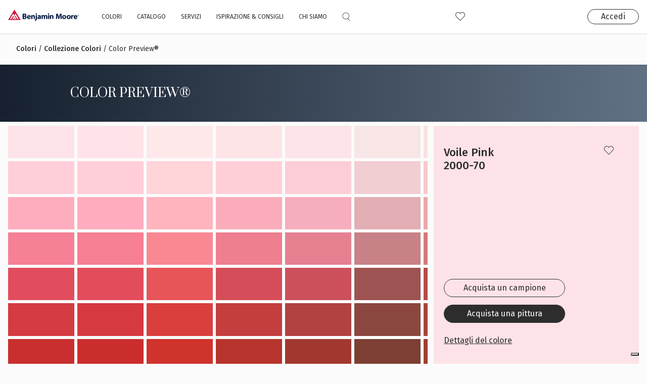

--- FILE ---
content_type: text/html; charset=utf-8
request_url: https://www.benjaminmooreitalia.com/it/colors/palettes/cp
body_size: 345208
content:
<!DOCTYPE html>
<html>
<head>
<meta content='text/html; charset=UTF-8' http-equiv='Content-Type'>
<meta content='width=device-width, initial-scale=1, minimum-scale=1.0, user-scalable=yes' name='viewport'>
<title>Benjamin Moore | Color Preview®</title>
<meta name="description" content="Colori audaci, pastelli o saturi: questa collezione di colori è un componente essenziale dell&#39;intero sistema Benjamin Moore.">
<meta name="keywords" content="cp">
<link rel="alternate" href="https://www.benjaminmooreitalia.com/?locale=en" hreflang="en">
<meta name="csrf-param" content="authenticity_token" />
<meta name="csrf-token" content="pCAHxGobCDoQM8ATS0bTafiF5ZowhWmGs3vHxsmjiS/pqqd/BX+qKhhGkoy+0VOQTQ2kbddN1kHrlXmnXoaD1Q==" />

<link rel="stylesheet" media="screen" href="https://fonts.googleapis.com/css?family=Fira+Sans:400,500,700|Prata&amp;display=swap" />
<link rel="stylesheet" media="screen" href="https://api.mapbox.com/mapbox-gl-js/v1.0.0/mapbox-gl.css" />
<link rel="stylesheet" media="screen" href="https://api.mapbox.com/mapbox-gl-js/plugins/mapbox-gl-geocoder/v4.2.0/mapbox-gl-geocoder.css" />
<script src="https://api.mapbox.com/mapbox-gl-js/v1.0.0/mapbox-gl.js"></script>
<script src="https://api.mapbox.com/mapbox-gl-js/plugins/mapbox-gl-geocoder/v4.2.0/mapbox-gl-geocoder.min.js"></script>
<script src="https://js.stripe.com/v3/"></script>
<script src="https://npmcdn.com/@turf/turf/turf.min.js"></script>
<link rel="stylesheet" media="all" href="/assets/application-c390fe4cf45e60a246cc0b1c29c5f465da003c0f34d13f01764c575716b057cd.css" data-turbolinks-track="reload" />
<script src="/assets/application-745c8f5c224f1784966bc8d6acfcda0c4f7f6e4dbcf3d6f0f648d4bc596e3ec1.js" data-turbolinks-track="reload"></script>
<script src="https://cdn.iubenda.com/cs/iubenda_cs.js"></script>
<script>
  (g=>{var h,a,k,p="The Google Maps JavaScript API",c="google",l="importLibrary",q="__ib__",m=document,b=window;b=b[c]||(b[c]={});var d=b.maps||(b.maps={}),r=new Set,e=new URLSearchParams,u=()=>h||(h=new Promise(async(f,n)=>{await (a=m.createElement("script"));e.set("libraries",[...r]+"");for(k in g)e.set(k.replace(/[A-Z]/g,t=>"_"+t[0].toLowerCase()),g[k]);e.set("callback",c+".maps."+q);a.src=`https://maps.${c}apis.com/maps/api/js?`+e;d[q]=f;a.onerror=()=>h=n(Error(p+" could not load."));a.nonce=m.querySelector("script[nonce]")?.nonce||"";m.head.append(a)}));d[l]?console.warn(p+" only loads once. Ignoring:",g):d[l]=(f,...n)=>r.add(f)&&u().then(()=>d[l](f,...n))})({
    key: "AIzaSyDF7zlgl82rGjOp4HyjmINB-ph75OKHi1c",
    v: "weekly",
    // Use the 'v' parameter to indicate the version to use (weekly, beta, alpha, etc.).
    // Add other bootstrap parameters as needed, using camel case.
  });
</script>
<script src="https://unpkg.com/@googlemaps/markerclusterer/dist/index.min.js"></script>

<!-- Google tag (gtag.js) -->
<script async src="https://www.googletagmanager.com/gtag/js?id=AW-11414125111"></script>
<script>
  window.dataLayer = window.dataLayer || [];
  function gtag(){dataLayer.push(arguments);}
  gtag('js', new Date());

  gtag('config', 'AW-11414125111');
</script>

<script data-domain='benjaminmooreitalia.com' defer='' src='https://lytx.io/lytx.js?account=3311a967-c450-4e0d-8b4f-c6fd20ce3aff'></script>
</head>
<body class='grey'>

<div class='js-cart-alert alert' data-error-class='alert-danger' data-error-msg='La quantità deve essere 1 o più' role='alert'></div>

<header class='header'>
<div class='header__search'>
<div class='search-form search-form--transparent'>
<form action="/it/search" accept-charset="UTF-8" method="get"><div class='input'>
<span class='icon icon--search js-open-search'></span>
<span class='icon icon--search-input'></span>
<input type="text" name="search" id="search" placeholder="Cerca" />
</div>
<input type="hidden" name="category" id="category" value="colors" />
</form></div>

</div>
<div class='header__mobile'>
<div class='wrapper toast-container'>
<div aria-atomic='true' aria-live='assertive' class='toast--green toast--right js-favorites-toast toast' data-delay='10000' role='alert'>
<div class='toast-body'>
<p class='toast-text'><span class="translation_missing" title="translation missing: it.partials.header.toast_favorites_msg">Toast Favorites Msg</span></p>
<p class='primer-added'></p>
</div>
</div>

<div class='section-container'>
<a class="main-logo" href="/it"></a>
<a class="icon icon--cart hidden js-cart-link" href="/it/cart"></a>
</div>
</div>
</div>
<div class='header__desktop'>
<div class='wrapper toast-container'>
<div aria-atomic='true' aria-live='assertive' class='toast--green toast--right js-favorites-toast toast' data-delay='10000' role='alert'>
<div class='toast-body'>
<p class='toast-text'><span class="translation_missing" title="translation missing: it.partials.header.toast_favorites_msg">Toast Favorites Msg</span></p>
<p class='primer-added'></p>
</div>
</div>

<div class='section-container'>
<div class='left-side'>
<a class="main-logo" href="/it"></a>
<div class='main-menu-container'>
<nav>
<ul class='main-menu'><li class='main-menu__item'>
<a href="/it/colors">Colori</a>
<div class='menu-drawer'>
<div class='wrapper wrapper--sub-header'>
<ul class='sub-menu color-sub-menu-list'><li class='color-sub-menu-list__item'>
<ul class='column'>
<li class='column__item'>
<p class='bold'>Esplora i nostri colori</p>
</li>
<li class='column__item'>
<a href="/it/colors/families">Colori per famiglia</a>
</li>
<li class='column__item'>
<a href="/it/colors/palettes">Collezione Colori</a>
</li>
</ul>
</li><li class='color-sub-menu-list__item'>
<ul class='column'>
<li class='column__item'>
<p class='bold'>Scegli il tuo colore</p>
</li>
<li class='column__item'>
<a href="/it/download_colors_and_tools">Scarica la cartella colori</a>
</li>
<li class='column__item'>
<a href="/it/mobile_application">Color Capture App </a>
</li>
</ul>
</li></ul>
</div>
</div>
</li><li class='main-menu__item'>
<a href="/it/products?feature=Interior">Catalogo</a>
<div class='menu-drawer'>
<div class='wrapper wrapper--sub-header'>
<ul class='sub-menu catalog-sub-menu-list'><li class='catalog-sub-menu-list__item'>
<a class="img-item" href="/it/products?feature=Interior"><img class="catalog-sub-menu-img" alt="Image" src="/assets/catalog-sub-menu-01-a5ed98aa243ca4e42f6e804793665a3cb00f63f7407e366b42b87cd74d010db8.png" />
<span>Pitture per interni</span>
</a></li><li class='catalog-sub-menu-list__item'>
<a class="img-item" href="/it/products?feature=Exterior"><img class="catalog-sub-menu-img" alt="Image" src="/assets/catalog-sub-menu-02-efd5a28c0b159fc7fcf98207b3ba09a20dadaf8a10492f6dc08ee2dc6e9272cb.png" />
<span>Pitture per esterni</span>
</a></li><li class='catalog-sub-menu-list__item'>
<a class="bold" href="/it/products?feature=use_stain">Trasparenti per esterni</a>
</li><li class='catalog-sub-menu-list__item'>
<a class="bold" href="/it/products?feature=use_primer">Fondi</a>
</li><li class='catalog-sub-menu-list__item'>
<a class="bold" href="/it/products/product_catalog?ptype=Interior">Catalogo completo</a>
</li></ul>
</div>
</div>
</li><li class='main-menu__item'>
<a href="/it/services">Servizi</a>
<div class='menu-drawer'>
<div class='wrapper wrapper--sub-header'>
<ul class='sub-menu services-sub-menu-list'><li class='services-sub-menu-list__item'>
<a class="img-item" href="/it/services/designer"><img class="catalog-sub-menu-img" alt="Image" src="/assets/catalog-sub-menu-03-24590d0be286f039045f69a065fc80b924bdd3bd7c2e34ed7702bf9311c80099.png" />
<span>Brand Ambassador</span>
</a></li><li class='services-sub-menu-list__item'>
<a class="img-item" href="/it/services/painter"><img class="catalog-sub-menu-img" alt="Image" src="/assets/catalog-sub-menu-04-01d56f4e22d59c0618142befd6c6630b99ea614b377272455a62573e328c7c97.png" />
<span>Progetti su misura</span>
</a></li></ul>
</div>
</div>
</li><li class='main-menu__item'>
<a href="/it/inspiration?category=Inspiration">Ispirazione &amp; Consigli</a>
<div class='menu-drawer'>
<div class='wrapper wrapper--sub-header'>
<ul class='sub-menu advices-sub-menu-list'><li class='advices-sub-menu-list__item'>
<a class="img-item" href="/it/inspiration?category=Inspiration"><img class="catalog-sub-menu-img" alt="Image" src="/assets/catalog-sub-menu-05-8596ebdf96de9ab890488fb08bc2def1a2415e70db4ed370c4fa6076b788061f.png" />
<span>Trova l&#39;ispirazione</span>
</a></li><li class='advices-sub-menu-list__item'>
<a class="img-item" href="/it/inspiration?category=Advices"><img class="catalog-sub-menu-img" alt="Image" src="/assets/catalog-sub-menu-06-f6190cfa687327dc7658a291c4668f6678205282bbb87628d61402bf0952d3e1.png" />
<span>Consigli</span>
</a></li></ul>
</div>
</div>
</li><li class='main-menu__item'>
<a href="/it/about_us">Chi siamo</a>
<div class='menu-drawer'>
<div class='wrapper wrapper--sub-header'>
<ul class='sub-menu about-us-sub-menu-list'><li class='about-us-sub-menu-list__item'>
<a class="bold" href="/it/why_us">Perché noi?</a>
</li><li class='about-us-sub-menu-list__item'>
<a class="bold" href="/it/history">Storia</a>
</li><li class='about-us-sub-menu-list__item'>
<a class="bold" href="/it/environment">Impegno ambientale</a>
</li><li class='about-us-sub-menu-list__item'>
<a class="bold" href="/it/feedbacks">Testimonianze</a>
</li><li class='about-us-sub-menu-list__item'>
<a class="bold" href="/it/technology">Technologie esclusive</a>
</li><li class='about-us-sub-menu-list__item'>
<a class="bold" href="/it/find_us">Dove trovarci</a>
</li></ul>
</div>
</div>
</li></ul>
</nav>
</div>
<a class='icon icon--search js-open-search' href='#'></a>
</div>
<div class='right-side'>
<div class='main-menu-icons'>
<a class="js-favorites-link" href="/it/account/favorites?filter=colors"><div class='icon icon--heart'></div>
</a><a class="icon icon--cart hidden js-cart-link" href="/it/cart"></a>
</div>
</div>
<a class="login-btn btn btn--white js-show-registration" data-type="login" href="/it/login">Accedi</a>
</div>
</div>
</div>
</header>

<a class='mobile-menu-toggler js-mobile-menu-toggler' href='#'>
<div class='bar'></div>
<div class='bar'></div>
<div class='bar'></div>
</a>
<div class='mobile-menu-container js-mobile-menu'>
<nav class='mobile-menu'>
<div class='mobile-menu__main'>
<ul>
<li>
<a class='js-show-submenu' href='#sub-1'>Colori</a>
</li>
<li>
<a class='js-show-submenu' href='#sub-2'>Catalogo</a>
</li>
<li>
<a class='js-show-submenu' href='#sub-3'>Servizi</a>
</li>
<li>
<a class='js-show-submenu' href='#sub-4'>Ispirazione &amp; Consigli</a>
</li>
<li>
<a class='js-show-submenu' href='#sub-5'>Chi siamo</a>
</li>
</ul>
</div>
<div class='mobile-menu__user'>
<ul>
<li>
<a class="js-show-registration login" data-type="login" href="/it/login">Accedi</a>
</li>
<li>
<a class='js-show-submenu' href='#sub-6'>
<span class='icon icon--search'></span>
Cerca
</a>
</li>
<li>
<a class="js-favorites-link" href="/it/account/favorites?filter=colors"><span class='icon icon--heart'></span>
Preferiti
</a></li>
</ul>
</div>
<div class='mobile-menu__panel js-submenu' id='sub-1'>
<ul>
<li>
<a class='js-hide-submenu' href='#'>
<span class='icon icon--back'></span>
</a>
</li>
<li>
<a href="/it/colors">Colori</a>
</li>
<li>
<p>Esplora i nostri colori</p>
</li>
<li>
<a href="/it/colors/families">Colori per famiglia</a>
</li>
<li>
<a href="/it/colors/palettes">Collezione Colori</a>
</li>
<li>
<p>Scegli il tuo colore</p>
</li>
<li>
<a href="/it/download_colors_and_tools">Scarica la cartella colori</a>
</li>
<li>
<a href="/it/mobile_application">Color Capture App </a>
</li>
</ul>
</div>
<div class='mobile-menu__panel js-submenu' id='sub-2'>
<ul>
<li>
<a class='js-hide-submenu' href='#'>
<span class='icon icon--back'></span>
</a>
</li>
<li>
<a href="/it/products?feature=Interior">Catalogo</a>
</li>
<li>
<a class="img-item" href="/it/products?feature=Interior"><img class="catalog-sub-menu-img" alt="Image" src="/assets/catalog-sub-menu-01-a5ed98aa243ca4e42f6e804793665a3cb00f63f7407e366b42b87cd74d010db8.png" />
<span>Pitture per interni</span>
</a></li>
<li>
<a class="img-item" href="/it/products?feature=Exterior"><img class="catalog-sub-menu-img" alt="Image" src="/assets/catalog-sub-menu-02-efd5a28c0b159fc7fcf98207b3ba09a20dadaf8a10492f6dc08ee2dc6e9272cb.png" />
<span>Pitture per esterni</span>
</a></li>
<li>
<a href="/it/products?feature=use_stain">Trasparenti per esterni</a>
</li>
<li>
<a href="/it/products?feature=use_primer">Fondi</a>
</li>
<li>
<a href="/it/products/product_catalog?ptype=Interior">Catalogo completo</a>
</li>
</ul>
</div>
<div class='mobile-menu__panel js-submenu' id='sub-3'>
<ul>
<li>
<a class='js-hide-submenu' href='#'>
<span class='icon icon--back'></span>
</a>
</li>
<li>
<a href="/it/services">Servizi</a>
</li>
<li>
<a class="img-item" href="/it/services/designer"><img class="catalog-sub-menu-img" alt="Image" src="/assets/catalog-sub-menu-03-24590d0be286f039045f69a065fc80b924bdd3bd7c2e34ed7702bf9311c80099.png" />
<span>Brand Ambassador</span>
</a></li>
<li>
<a class="img-item" href="/it/services/painter"><img class="catalog-sub-menu-img" alt="Image" src="/assets/catalog-sub-menu-04-01d56f4e22d59c0618142befd6c6630b99ea614b377272455a62573e328c7c97.png" />
<span>Progetti su misura</span>
</a></li>
</ul>
</div>
<div class='mobile-menu__panel js-submenu' id='sub-4'>
<ul>
<li>
<a class='js-hide-submenu' href='#'>
<span class='icon icon--back'></span>
</a>
</li>
<li>
<a href="/it/inspiration?category=Inspiration">Ispirazione &amp; Consigli</a>
</li>
<li>
<a class="img-item" href="/it/inspiration?category=Inspiration"><img class="catalog-sub-menu-img" alt="Image" src="/assets/catalog-sub-menu-05-8596ebdf96de9ab890488fb08bc2def1a2415e70db4ed370c4fa6076b788061f.png" />
<span>Trova l&#39;ispirazione</span>
</a></li>
<li>
<a class="img-item" href="/it/inspiration?category=Advices"><img class="catalog-sub-menu-img" alt="Image" src="/assets/catalog-sub-menu-06-f6190cfa687327dc7658a291c4668f6678205282bbb87628d61402bf0952d3e1.png" />
<span>Consigli</span>
</a></li>
</ul>
</div>
<div class='mobile-menu__panel js-submenu' id='sub-5'>
<ul>
<li>
<a class='js-hide-submenu' href='#'>
<span class='icon icon--back'></span>
</a>
</li>
<li>
<a href="/it/about_us">Chi siamo</a>
</li>
<li>
<a href="/it/why_us">Perché noi?</a>
</li>
<li>
<a href="/it/history">Storia</a>
</li>
<li>
<a href="/it/environment">Impegno ambientale</a>
</li>
<li>
<a href="/it/feedbacks">Testimonianze</a>
</li>
<li>
<a href="/it/technology">Technologie esclusive</a>
</li>
<li>
<a href="/it/find_us">Dove trovarci</a>
</li>
</ul>
</div>
<div class='mobile-menu__panel mobile-menu__panel--search js-submenu' id='sub-6'>
<ul>
<li>
<a class='js-hide-submenu' href='#'>
<span class='icon icon--back'></span>
</a>
</li>
<li>
<a href="/it/search">Cerca</a>
</li>
<li>
<div class='search-form'>
<form action="/it/search" accept-charset="UTF-8" method="get"><div class='input'>
<span class='icon icon--search js-open-search'></span>
<span class='icon icon--search-input'></span>
<input type="text" name="search" id="search" placeholder="Cerca" />
</div>
<input type="hidden" name="category" id="category" value="colors" />
</form></div>

</li>
</ul>
</div>
</nav>
</div>

<div class='js-registration'>
<div class='login-form js-login' data-msg='You need to be logged in to continue'>
<a class='icon icon--close js-hide-registration' href='#'></a>
<h4>Registrati</h4>
<div class='form-container'>
<form class="new_user" id="new_user" action="/it/login" accept-charset="UTF-8" method="post"><input name="utf8" type="hidden" value="&#x2713;" /><input type="hidden" name="authenticity_token" value="Kh7PtnSTpt1ZvzUXLZG7o7U8aVNciB5NMnjVKmBMdlVRuazJM8Y3SlG893jP2n32THSqIiK7JhQCTeURW+1TZw==" /><div class='form-group'>
<div class='line'>
<input autocomplete="email" class="input-field" placeholder="Email" required="required" type="email" value="" name="user[email]" id="user_email" />
</div>
<div class='line'>
<input autocomplete="current-password" class="input-field" placeholder="Password" required="required" type="password" name="user[password]" id="user_password" />
</div>
<div class='line mobile-align-right'>
<a class="forgot-password js-show-registration" data-type="password-recovery" href="/it/password/new">Password dimenticata?</a>
</div>
<div class='line form-link mobile-align-right'>
o
<a class="signup js-show-registration" data-type="signup" href="/it/registration">Iscriviti</a>
</div>
</div>
<div class='line mobile-align-center'>
<input type="submit" name="commit" value="Accedi" class="btn btn--green btn--big" data-disable-with="Accedi" />
</div>
</form></div>
</div>

<div class='login-form signup js-signup'>
<div class='login-form__scroll'>
<a class='icon icon--close js-hide-registration' href='#'></a>
<h4>Iscriviti</h4>
<div class='form-container'>
<form class="new_user" id="new_user" action="/it" accept-charset="UTF-8" method="post"><input name="utf8" type="hidden" value="&#x2713;" /><input type="hidden" name="authenticity_token" value="4Tv+C8W9Pcf81HiHwIS3DXCM5emgAx5wJalqAYdux2R9LMBPQoOzhX0boBKD+Bmn9sEZiVBb4SBubbyQFJWlMw==" /><div class='form-group'>
<div class='line'>
<input placeholder="Nome" type="text" value="" name="user[first_name]" id="user_first_name" />
</div>
<div class='line'>
<input placeholder="Cognome" type="text" value="" name="user[last_name]" id="user_last_name" />
</div>
</div>
<div class='form-group'>
<div class='line'>
<input autocomplete="email" placeholder="Email" required="required" type="email" value="" name="user[email]" id="user_email" />
</div>
<div class='line'>
<input autocomplete="new-password" placeholder="Password  (minimo 8)" required="required" type="password" name="user[password]" id="user_password" />
</div>
<div class='line'>
<input autocomplete="new-password" placeholder="Conferma Password" required="required" type="password" name="user[password_confirmation]" id="user_password_confirmation" />
</div>
</div>
<div class='form-group'>
<div class='line'>
<label class='checkbox-wrapper'>
<input class='js-reg-for-prof' type='checkbox'>
<i class='icon-checked'></i>
Sono un professionista
</label>
</div>
<div class='js-fields-for-prof'>
<div class='line'>
<select class="custom-select" name="user[profession]" id="user_profession"><option value="">Professione</option>
<option value="Architector">Architecte, designer, décorateur</option>
<option value="Master">Entreprise de bâtiment, peinture, rénovation</option>
<option value="Distributor">Entreprise autre</option>
</select></div>
<div class='line'>
<input placeholder="Ragione sociale" type="text" name="user[company_name]" id="user_company_name" />
</div>
<div class='line'>
<input placeholder="Code NAF" type="text" name="user[naf_code]" id="user_naf_code" />
</div>
<div class='line'>
<input placeholder="Numéro de TVA" type="text" name="user[tva_number]" id="user_tva_number" />
</div>
<div class='line'>
<input placeholder="SIRET" type="text" name="user[siret]" id="user_siret" />
</div>
</div>
</div>
<div class='form-group'>
<div class='line'>
<label class='checkbox-wrapper terms'>
<input name="user[terms_agree]" type="hidden" value="0" /><input required="required" class="js-terms-agree" type="checkbox" value="1" name="user[terms_agree]" id="user_terms_agree" />
<i class='icon-checked'></i>
Ho letto e accetto
<a target="_blank" href="/it/privacy_policy"> l’Informativa sulla privacy </a>
 
</label>
</div>
</div>
<div class='form-group'>
<script src="https://www.recaptcha.net/recaptcha/api.js" async defer ></script>
<div data-sitekey="6Lc6vtEZAAAAAB92-kinUx4HL4XJLdWzupHYiGHD" class="g-recaptcha "></div>
          <noscript>
            <div>
              <div style="width: 302px; height: 422px; position: relative;">
                <div style="width: 302px; height: 422px; position: absolute;">
                  <iframe
                    src="https://www.recaptcha.net/recaptcha/api/fallback?k=6Lc6vtEZAAAAAB92-kinUx4HL4XJLdWzupHYiGHD"
                    name="ReCAPTCHA"
                    style="width: 302px; height: 422px; border-style: none; border: 0; overflow: hidden;">
                  </iframe>
                </div>
              </div>
              <div style="width: 300px; height: 60px; border-style: none;
                bottom: 12px; left: 25px; margin: 0px; padding: 0px; right: 25px;
                background: #f9f9f9; border: 1px solid #c1c1c1; border-radius: 3px;">
                <textarea id="g-recaptcha-response" name="g-recaptcha-response"
                  class="g-recaptcha-response"
                  style="width: 250px; height: 40px; border: 1px solid #c1c1c1;
                  margin: 10px 25px; padding: 0px; resize: none;">
                </textarea>
              </div>
            </div>
          </noscript>

</div>
<div class='line mobile-align-center'>
<input type="submit" name="commit" value="Iscriviti" class="btn btn--big btn--green js-signup-btn" disabled="disabled" data-disable-with="Iscriviti" />
</div>
</form></div>
<div class='line form-link mobile-align-center'>
Hai già un account?
<a class="js-show-registration" data-type="login" href="/it/login">Accedi</a>
</div>
</div>
</div>

<div class='login-form js-password-recovery'>
<a class='icon icon--close js-hide-registration' href='#'></a>
<h4>Password dimenticata?</h4>
<div class='form-container'>
<form class="new_user" id="new_user" action="/it/password" accept-charset="UTF-8" method="post"><input name="utf8" type="hidden" value="&#x2713;" /><input type="hidden" name="authenticity_token" value="OBBM2Yq4EZ2wlULvnMGiyEY9MjFK6VYpsqkV8zmRxrbfm1EdhEgXX9UMY2gjgk9OGDs7Af5tPQVDLXfVkTnnmA==" /><div class='line form-group'>
<input autocomplete="email" placeholder="Email" required="required" type="email" value="" name="user[email]" id="user_email" />
</div>
<div class='line mobile-align-center'>
<input type="submit" name="commit" value="Resetta la password" class="btn btn--green btn--big" data-disable-with="Resetta la password" />
</div>
</form></div>
<div class='line form-link mobile-align-center'>
<a class="js-show-registration" data-type="login" href="/it/login">Torna al login</a>
</div>
</div>

</div>
<div class='cart-modal js-cart-modal hidden'>
<div class='spinner-loader js-spinner-loader hidden'>
<div class='spinner-loader__wrap'>
<div class='spinner-border'>
<span class='sr-only'>Loading...</span>
</div>
</div>
</div>

<div class='cart-modal__products js-cart-modal__products'>
<!-- /cart items here with js -->
</div><div class='cart-modal__btns'><button class='btn btn--dark-grey btn--big js-create-order-btn' data-step='1'>
Carrello
</button><button class='btn btn--green btn--big js-create-order-btn' data-step='2'>
Spedizione
</button><button class='btn btn--green btn--big js-create-order-btn' data-step='3' disabled='disabled'>
Pagamento
</button></div></div>

<div class='page-content'>
<div class='color-palettes-show'>
<div class='breadcrumbs-container'>
<div class='wrapper wrapper--breadcrumbs'>
<div class='breadcrumbs'><a href="/it/colors">Colori</a> / <a href="/it/colors/palettes">Collezione Colori</a> / Color Preview&reg;</div>
</div>
</div>
<div class='color-palettes-content'>
<div class='color-palettes-heading color-palettes-heading--show'>
<div class='wrapper wrapper--1034'>
<h2>Color Preview&reg;</h2>
</div>
</div>
<div class='wrapper'>
<div class='choice-container'><div class='choice'>
<div class='scroll-wrapper'>
<div class='scroll-container'><a class="color-cell js-set-color" style="background-color: rgb(253, 227, 231);" data-name="Voile Pink" data-number="2000-70" data-id="2000-70" data-palette-id="5dad67a14eaacd000154d432" data-locale="it" data-r="253" data-g="227" data-b="231" href="#"></a><a class="color-cell js-set-color" style="background-color: rgb(255, 206, 217);" data-name="Light Chiffon Pink" data-number="2000-60" data-id="2000-60" data-palette-id="5dad67a14eaacd000154d432" data-locale="it" data-r="255" data-g="206" data-b="217" href="#"></a><a class="color-cell js-set-color" style="background-color: rgb(254, 173, 190);" data-name="Blush Tone" data-number="2000-50" data-id="2000-50" data-palette-id="5dad67a14eaacd000154d432" data-locale="it" data-r="254" data-g="173" data-b="190" href="#"></a><a class="color-cell js-set-color" style="background-color: rgb(246, 128, 149);" data-name="Strawberry Shortcake" data-number="2000-40" data-id="2000-40" data-palette-id="5dad67a14eaacd000154d432" data-locale="it" data-r="246" data-g="128" data-b="149" href="#"></a><a class="color-cell js-set-color" style="background-color: rgb(225, 77, 92);" data-name="Red Tulip" data-number="2000-30" data-id="2000-30" data-palette-id="5dad67a14eaacd000154d432" data-locale="it" data-r="225" data-g="77" data-b="92" href="#"></a><a class="color-cell js-set-color" style="background-color: rgb(212, 59, 66);" data-name="Tricycle Red" data-number="2000-20" data-id="2000-20" data-palette-id="5dad67a14eaacd000154d432" data-locale="it" data-r="212" data-g="59" data-b="66" href="#"></a><a class="color-cell js-set-color" style="background-color: rgb(202, 47, 47);" data-name="Red" data-number="2000-10" data-id="2000-10" data-palette-id="5dad67a14eaacd000154d432" data-locale="it" data-r="202" data-g="47" data-b="47" href="#"></a><a class="color-cell js-set-color" style="background-color: rgb(255, 227, 232);" data-name="Marshmallow Bunny" data-number="2001-70" data-id="2001-70" data-palette-id="5dad67a14eaacd000154d432" data-locale="it" data-r="255" data-g="227" data-b="232" href="#"></a><a class="color-cell js-set-color" style="background-color: rgb(255, 206, 217);" data-name="Country Pink" data-number="2001-60" data-id="2001-60" data-palette-id="5dad67a14eaacd000154d432" data-locale="it" data-r="255" data-g="206" data-b="217" href="#"></a><a class="color-cell js-set-color" style="background-color: rgb(255, 173, 190);" data-name="Full Bloom" data-number="2001-50" data-id="2001-50" data-palette-id="5dad67a14eaacd000154d432" data-locale="it" data-r="255" data-g="173" data-b="190" href="#"></a><a class="color-cell js-set-color" style="background-color: rgb(246, 127, 147);" data-name="Pink Popsicle" data-number="2001-40" data-id="2001-40" data-palette-id="5dad67a14eaacd000154d432" data-locale="it" data-r="246" data-g="127" data-b="147" href="#"></a><a class="color-cell js-set-color" style="background-color: rgb(226, 76, 91);" data-name="Spring Tulips" data-number="2001-30" data-id="2001-30" data-palette-id="5dad67a14eaacd000154d432" data-locale="it" data-r="226" data-g="76" data-b="91" href="#"></a><a class="color-cell js-set-color" style="background-color: rgb(214, 58, 64);" data-name="Bonfire" data-number="2001-20" data-id="2001-20" data-palette-id="5dad67a14eaacd000154d432" data-locale="it" data-r="214" data-g="58" data-b="64" href="#"></a><a class="color-cell js-set-color" style="background-color: rgb(203, 45, 45);" data-name="Ruby Red" data-number="2001-10" data-id="2001-10" data-palette-id="5dad67a14eaacd000154d432" data-locale="it" data-r="203" data-g="45" data-b="45" href="#"></a><a class="color-cell js-set-color" style="background-color: rgb(254, 232, 233);" data-name="Pink Cadillac" data-number="2002-70" data-id="2002-70" data-palette-id="5dad67a14eaacd000154d432" data-locale="it" data-r="254" data-g="232" data-b="233" href="#"></a><a class="color-cell js-set-color" style="background-color: rgb(255, 212, 217);" data-name="Sweet 16 Pink" data-number="2002-60" data-id="2002-60" data-palette-id="5dad67a14eaacd000154d432" data-locale="it" data-r="255" data-g="212" data-b="217" href="#"></a><a class="color-cell js-set-color" style="background-color: rgb(255, 180, 190);" data-name="Tickled Pink" data-number="2002-50" data-id="2002-50" data-palette-id="5dad67a14eaacd000154d432" data-locale="it" data-r="255" data-g="180" data-b="190" href="#"></a><a class="color-cell js-set-color" style="background-color: rgb(249, 136, 146);" data-name="Flamingo's Dream" data-number="2002-40" data-id="2002-40" data-palette-id="5dad67a14eaacd000154d432" data-locale="it" data-r="249" data-g="136" data-b="146" href="#"></a><a class="color-cell js-set-color" style="background-color: rgb(231, 85, 89);" data-name="Rose Quartz" data-number="2002-30" data-id="2002-30" data-palette-id="5dad67a14eaacd000154d432" data-locale="it" data-r="231" data-g="85" data-b="89" href="#"></a><a class="color-cell js-set-color" style="background-color: rgb(218, 63, 61);" data-name="Bull's Eye Red" data-number="2002-20" data-id="2002-20" data-palette-id="5dad67a14eaacd000154d432" data-locale="it" data-r="218" data-g="63" data-b="61" href="#"></a><a class="color-cell js-set-color" style="background-color: rgb(208, 50, 44);" data-name="Vermilion" data-number="2002-10" data-id="2002-10" data-palette-id="5dad67a14eaacd000154d432" data-locale="it" data-r="208" data-g="50" data-b="44" href="#"></a><a class="color-cell js-set-color" style="background-color: rgb(254, 227, 231);" data-name="Pleasing Pink" data-number="2003-70" data-id="2003-70" data-palette-id="5dad67a14eaacd000154d432" data-locale="it" data-r="254" data-g="227" data-b="231" href="#"></a><a class="color-cell js-set-color" style="background-color: rgb(255, 206, 215);" data-name="Exotic Pink" data-number="2003-60" data-id="2003-60" data-palette-id="5dad67a14eaacd000154d432" data-locale="it" data-r="255" data-g="206" data-b="215" href="#"></a><a class="color-cell js-set-color" style="background-color: rgb(250, 172, 187);" data-name="Coral Pink" data-number="2003-50" data-id="2003-50" data-palette-id="5dad67a14eaacd000154d432" data-locale="it" data-r="250" data-g="172" data-b="187" href="#"></a><a class="color-cell js-set-color" style="background-color: rgb(238, 127, 143);" data-name="True Pink" data-number="2003-40" data-id="2003-40" data-palette-id="5dad67a14eaacd000154d432" data-locale="it" data-r="238" data-g="127" data-b="143" href="#"></a><a class="color-cell js-set-color" style="background-color: rgb(213, 77, 88);" data-name="Berry Wine" data-number="2003-30" data-id="2003-30" data-palette-id="5dad67a14eaacd000154d432" data-locale="it" data-r="213" data-g="77" data-b="88" href="#"></a><a class="color-cell js-set-color" style="background-color: rgb(196, 62, 62);" data-name="Strawberry Red" data-number="2003-20" data-id="2003-20" data-palette-id="5dad67a14eaacd000154d432" data-locale="it" data-r="196" data-g="62" data-b="62" href="#"></a><a class="color-cell js-set-color" style="background-color: rgb(182, 52, 45);" data-name="Million Dollar Red" data-number="2003-10" data-id="2003-10" data-palette-id="5dad67a14eaacd000154d432" data-locale="it" data-r="182" data-g="52" data-b="45" href="#"></a><a class="color-cell js-set-color" style="background-color: rgb(253, 228, 232);" data-name="Romantic Pink" data-number="2004-70" data-id="2004-70" data-palette-id="5dad67a14eaacd000154d432" data-locale="it" data-r="253" data-g="228" data-b="232" href="#"></a><a class="color-cell js-set-color" style="background-color: rgb(253, 205, 215);" data-name="Pink Parfait" data-number="2004-60" data-id="2004-60" data-palette-id="5dad67a14eaacd000154d432" data-locale="it" data-r="253" data-g="205" data-b="215" href="#"></a><a class="color-cell js-set-color" style="background-color: rgb(246, 173, 189);" data-name="Baby Girl" data-number="2004-50" data-id="2004-50" data-palette-id="5dad67a14eaacd000154d432" data-locale="it" data-r="246" data-g="173" data-b="189" href="#"></a><a class="color-cell js-set-color" style="background-color: rgb(229, 128, 145);" data-name="Pink Starburst" data-number="2004-40" data-id="2004-40" data-palette-id="5dad67a14eaacd000154d432" data-locale="it" data-r="229" data-g="128" data-b="145" href="#"></a><a class="color-cell js-set-color" style="background-color: rgb(203, 80, 91);" data-name="Raspberry Pudding" data-number="2004-30" data-id="2004-30" data-palette-id="5dad67a14eaacd000154d432" data-locale="it" data-r="203" data-g="80" data-b="91" href="#"></a><a class="color-cell js-set-color" style="background-color: rgb(178, 65, 65);" data-name="Chili Pepper" data-number="2004-20" data-id="2004-20" data-palette-id="5dad67a14eaacd000154d432" data-locale="it" data-r="178" data-g="65" data-b="65" href="#"></a><a class="color-cell js-set-color" style="background-color: rgb(161, 56, 48);" data-name="Deep Rose" data-number="2004-10" data-id="2004-10" data-palette-id="5dad67a14eaacd000154d432" data-locale="it" data-r="161" data-g="56" data-b="48" href="#"></a><a class="color-cell js-set-color" style="background-color: rgb(248, 229, 229);" data-name="Wispy Pink" data-number="2005-70" data-id="2005-70" data-palette-id="5dad67a14eaacd000154d432" data-locale="it" data-r="248" data-g="229" data-b="229" href="#"></a><a class="color-cell js-set-color" style="background-color: rgb(241, 206, 210);" data-name="Pink Pearl" data-number="2005-60" data-id="2005-60" data-palette-id="5dad67a14eaacd000154d432" data-locale="it" data-r="241" data-g="206" data-b="210" href="#"></a><a class="color-cell js-set-color" style="background-color: rgb(226, 174, 180);" data-name="Pink Eraser" data-number="2005-50" data-id="2005-50" data-palette-id="5dad67a14eaacd000154d432" data-locale="it" data-r="226" data-g="174" data-b="180" href="#"></a><a class="color-cell js-set-color" style="background-color: rgb(200, 129, 135);" data-name="Genuine Pink" data-number="2005-40" data-id="2005-40" data-palette-id="5dad67a14eaacd000154d432" data-locale="it" data-r="200" data-g="129" data-b="135" href="#"></a><a class="color-cell js-set-color" style="background-color: rgb(157, 83, 82);" data-name="Bricktone Red" data-number="2005-30" data-id="2005-30" data-palette-id="5dad67a14eaacd000154d432" data-locale="it" data-r="157" data-g="83" data-b="82" href="#"></a><a class="color-cell js-set-color" style="background-color: rgb(139, 70, 63);" data-name="Hot Apple Spice" data-number="2005-20" data-id="2005-20" data-palette-id="5dad67a14eaacd000154d432" data-locale="it" data-r="139" data-g="70" data-b="63" href="#"></a><a class="color-cell js-set-color" style="background-color: rgb(125, 63, 51);" data-name="Red Rock" data-number="2005-10" data-id="2005-10" data-palette-id="5dad67a14eaacd000154d432" data-locale="it" data-r="125" data-g="63" data-b="51" href="#"></a><a class="color-cell js-set-color" style="background-color: rgb(251, 225, 225);" data-name="Pink Fairy" data-number="2006-70" data-id="2006-70" data-palette-id="5dad67a14eaacd000154d432" data-locale="it" data-r="251" data-g="225" data-b="225" href="#"></a><a class="color-cell js-set-color" style="background-color: rgb(247, 201, 203);" data-name="Authentic Pink" data-number="2006-60" data-id="2006-60" data-palette-id="5dad67a14eaacd000154d432" data-locale="it" data-r="247" data-g="201" data-b="203" href="#"></a><a class="color-cell js-set-color" style="background-color: rgb(235, 167, 170);" data-name="Pink Punch" data-number="2006-50" data-id="2006-50" data-palette-id="5dad67a14eaacd000154d432" data-locale="it" data-r="235" data-g="167" data-b="170" href="#"></a><a class="color-cell js-set-color" style="background-color: rgb(212, 121, 121);" data-name="Glamour Pink" data-number="2006-40" data-id="2006-40" data-palette-id="5dad67a14eaacd000154d432" data-locale="it" data-r="212" data-g="121" data-b="121" href="#"></a><a class="color-cell js-set-color" style="background-color: rgb(178, 77, 70);" data-name="Rosy Apple" data-number="2006-30" data-id="2006-30" data-palette-id="5dad67a14eaacd000154d432" data-locale="it" data-r="178" data-g="77" data-b="70" href="#"></a><a class="color-cell js-set-color" style="background-color: rgb(166, 68, 56);" data-name="Sangria" data-number="2006-20" data-id="2006-20" data-palette-id="5dad67a14eaacd000154d432" data-locale="it" data-r="166" data-g="68" data-b="56" href="#"></a><a class="color-cell js-set-color" style="background-color: rgb(158, 62, 46);" data-name="Merlot Red" data-number="2006-10" data-id="2006-10" data-palette-id="5dad67a14eaacd000154d432" data-locale="it" data-r="158" data-g="62" data-b="46" href="#"></a><a class="color-cell js-set-color" style="background-color: rgb(253, 226, 228);" data-name="Angel Pink" data-number="2007-70" data-id="2007-70" data-palette-id="5dad67a14eaacd000154d432" data-locale="it" data-r="253" data-g="226" data-b="228" href="#"></a><a class="color-cell js-set-color" style="background-color: rgb(251, 204, 209);" data-name="Pastel Pink" data-number="2007-60" data-id="2007-60" data-palette-id="5dad67a14eaacd000154d432" data-locale="it" data-r="251" data-g="204" data-b="209" href="#"></a><a class="color-cell js-set-color" style="background-color: rgb(243, 171, 180);" data-name="Supple Pink" data-number="2007-50" data-id="2007-50" data-palette-id="5dad67a14eaacd000154d432" data-locale="it" data-r="243" data-g="171" data-b="180" href="#"></a><a class="color-cell js-set-color" style="background-color: rgb(223, 125, 132);" data-name="Coral Essence" data-number="2007-40" data-id="2007-40" data-palette-id="5dad67a14eaacd000154d432" data-locale="it" data-r="223" data-g="125" data-b="132" href="#"></a><a class="color-cell js-set-color" style="background-color: rgb(191, 79, 79);" data-name="Rhubarb" data-number="2007-30" data-id="2007-30" data-palette-id="5dad67a14eaacd000154d432" data-locale="it" data-r="191" data-g="79" data-b="79" href="#"></a><a class="color-cell js-set-color" style="background-color: rgb(175, 66, 57);" data-name="Shy Cherry" data-number="2007-20" data-id="2007-20" data-palette-id="5dad67a14eaacd000154d432" data-locale="it" data-r="175" data-g="66" data-b="57" href="#"></a><a class="color-cell js-set-color" style="background-color: rgb(164, 59, 46);" data-name="Smoldering Red" data-number="2007-10" data-id="2007-10" data-palette-id="5dad67a14eaacd000154d432" data-locale="it" data-r="164" data-g="59" data-b="46" href="#"></a><a class="color-cell js-set-color" style="background-color: rgb(254, 233, 231);" data-name="Touch of Pink" data-number="2008-70" data-id="2008-70" data-palette-id="5dad67a14eaacd000154d432" data-locale="it" data-r="254" data-g="233" data-b="231" href="#"></a><a class="color-cell js-set-color" style="background-color: rgb(255, 215, 214);" data-name="Little Piggy" data-number="2008-60" data-id="2008-60" data-palette-id="5dad67a14eaacd000154d432" data-locale="it" data-r="255" data-g="215" data-b="214" href="#"></a><a class="color-cell js-set-color" style="background-color: rgb(252, 186, 186);" data-name="Delicate Rose" data-number="2008-50" data-id="2008-50" data-palette-id="5dad67a14eaacd000154d432" data-locale="it" data-r="252" data-g="186" data-b="186" href="#"></a><a class="color-cell js-set-color" style="background-color: rgb(241, 145, 142);" data-name="Hydrangea Flowers" data-number="2008-40" data-id="2008-40" data-palette-id="5dad67a14eaacd000154d432" data-locale="it" data-r="241" data-g="145" data-b="142" href="#"></a><a class="color-cell js-set-color" style="background-color: rgb(216, 96, 87);" data-name="Raspberry Blush" data-number="2008-30" data-id="2008-30" data-palette-id="5dad67a14eaacd000154d432" data-locale="it" data-r="216" data-g="96" data-b="87" href="#"></a><a class="color-cell js-set-color" style="background-color: rgb(202, 80, 68);" data-name="Claret Rose" data-number="2008-20" data-id="2008-20" data-palette-id="5dad67a14eaacd000154d432" data-locale="it" data-r="202" data-g="80" data-b="68" href="#"></a><a class="color-cell js-set-color" style="background-color: rgb(190, 71, 57);" data-name="Ravishing Red" data-number="2008-10" data-id="2008-10" data-palette-id="5dad67a14eaacd000154d432" data-locale="it" data-r="190" data-g="71" data-b="57" href="#"></a><a class="color-cell js-set-color" style="background-color: rgb(254, 232, 229);" data-name="Powder Pink" data-number="2009-70" data-id="2009-70" data-palette-id="5dad67a14eaacd000154d432" data-locale="it" data-r="254" data-g="232" data-b="229" href="#"></a><a class="color-cell js-set-color" style="background-color: rgb(255, 213, 212);" data-name="Pink Sea Shell" data-number="2009-60" data-id="2009-60" data-palette-id="5dad67a14eaacd000154d432" data-locale="it" data-r="255" data-g="213" data-b="212" href="#"></a><a class="color-cell js-set-color" style="background-color: rgb(255, 183, 183);" data-name="Fashion Pink" data-number="2009-50" data-id="2009-50" data-palette-id="5dad67a14eaacd000154d432" data-locale="it" data-r="255" data-g="183" data-b="183" href="#"></a><a class="color-cell js-set-color" style="background-color: rgb(249, 139, 136);" data-name="Pink Peach" data-number="2009-40" data-id="2009-40" data-palette-id="5dad67a14eaacd000154d432" data-locale="it" data-r="249" data-g="139" data-b="136" href="#"></a><a class="color-cell js-set-color" style="background-color: rgb(232, 91, 81);" data-name="Dark Salmon" data-number="2009-30" data-id="2009-30" data-palette-id="5dad67a14eaacd000154d432" data-locale="it" data-r="232" data-g="91" data-b="81" href="#"></a><a class="color-cell js-set-color" style="background-color: rgb(221, 72, 58);" data-name="Salsa" data-number="2009-20" data-id="2009-20" data-palette-id="5dad67a14eaacd000154d432" data-locale="it" data-r="221" data-g="72" data-b="58" href="#"></a><a class="color-cell js-set-color" style="background-color: rgb(212, 60, 44);" data-name="Redstone" data-number="2009-10" data-id="2009-10" data-palette-id="5dad67a14eaacd000154d432" data-locale="it" data-r="212" data-g="60" data-b="44" href="#"></a><a class="color-cell js-set-color" style="background-color: rgb(254, 234, 228);" data-name="Frosty Pink" data-number="2010-70" data-id="2010-70" data-palette-id="5dad67a14eaacd000154d432" data-locale="it" data-r="254" data-g="234" data-b="228" href="#"></a><a class="color-cell js-set-color" style="background-color: rgb(255, 216, 210);" data-name="Rose Petal" data-number="2010-60" data-id="2010-60" data-palette-id="5dad67a14eaacd000154d432" data-locale="it" data-r="255" data-g="216" data-b="210" href="#"></a><a class="color-cell js-set-color" style="background-color: rgb(255, 186, 180);" data-name="Dawn Pink" data-number="2010-50" data-id="2010-50" data-palette-id="5dad67a14eaacd000154d432" data-locale="it" data-r="255" data-g="186" data-b="180" href="#"></a><a class="color-cell js-set-color" style="background-color: rgb(250, 144, 132);" data-name="Coral Gables" data-number="2010-40" data-id="2010-40" data-palette-id="5dad67a14eaacd000154d432" data-locale="it" data-r="250" data-g="144" data-b="132" href="#"></a><a class="color-cell js-set-color" style="background-color: rgb(234, 96, 78);" data-name="Starburst Orange" data-number="2010-30" data-id="2010-30" data-palette-id="5dad67a14eaacd000154d432" data-locale="it" data-r="234" data-g="96" data-b="78" href="#"></a><a class="color-cell js-set-color" style="background-color: rgb(224, 77, 56);" data-name="Warm Comfort" data-number="2010-20" data-id="2010-20" data-palette-id="5dad67a14eaacd000154d432" data-locale="it" data-r="224" data-g="77" data-b="56" href="#"></a><a class="color-cell js-set-color" style="background-color: rgb(216, 65, 44);" data-name="Tomato Red" data-number="2010-10" data-id="2010-10" data-palette-id="5dad67a14eaacd000154d432" data-locale="it" data-r="216" data-g="65" data-b="44" href="#"></a><a class="color-cell js-set-color" style="background-color: rgb(254, 235, 231);" data-name="Light Quartz" data-number="2011-70" data-id="2011-70" data-palette-id="5dad67a14eaacd000154d432" data-locale="it" data-r="254" data-g="235" data-b="231" href="#"></a><a class="color-cell js-set-color" style="background-color: rgb(255, 218, 213);" data-name="Springy Peach" data-number="2011-60" data-id="2011-60" data-palette-id="5dad67a14eaacd000154d432" data-locale="it" data-r="255" data-g="218" data-b="213" href="#"></a><a class="color-cell js-set-color" style="background-color: rgb(255, 191, 185);" data-name="Mixed Fruit" data-number="2011-50" data-id="2011-50" data-palette-id="5dad67a14eaacd000154d432" data-locale="it" data-r="255" data-g="191" data-b="185" href="#"></a><a class="color-cell js-set-color" style="background-color: rgb(254, 153, 143);" data-name="Old World" data-number="2011-40" data-id="2011-40" data-palette-id="5dad67a14eaacd000154d432" data-locale="it" data-r="254" data-g="153" data-b="143" href="#"></a><a class="color-cell js-set-color" style="background-color: rgb(241, 101, 81);" data-name="Hot Spice" data-number="2011-30" data-id="2011-30" data-palette-id="5dad67a14eaacd000154d432" data-locale="it" data-r="241" data-g="101" data-b="81" href="#"></a><a class="color-cell js-set-color" style="background-color: rgb(232, 82, 60);" data-name="Blazing Orange" data-number="2011-20" data-id="2011-20" data-palette-id="5dad67a14eaacd000154d432" data-locale="it" data-r="232" data-g="82" data-b="60" href="#"></a><a class="color-cell js-set-color" style="background-color: rgb(225, 66, 44);" data-name="Orange" data-number="2011-10" data-id="2011-10" data-palette-id="5dad67a14eaacd000154d432" data-locale="it" data-r="225" data-g="66" data-b="44" href="#"></a><a class="color-cell js-set-color" style="background-color: rgb(254, 236, 230);" data-name="Soft Pink" data-number="2012-70" data-id="2012-70" data-palette-id="5dad67a14eaacd000154d432" data-locale="it" data-r="254" data-g="236" data-b="230" href="#"></a><a class="color-cell js-set-color" style="background-color: rgb(255, 220, 213);" data-name="Creamy Peach" data-number="2012-60" data-id="2012-60" data-palette-id="5dad67a14eaacd000154d432" data-locale="it" data-r="255" data-g="220" data-b="213" href="#"></a><a class="color-cell js-set-color" style="background-color: rgb(255, 193, 184);" data-name="Perky Peach" data-number="2012-50" data-id="2012-50" data-palette-id="5dad67a14eaacd000154d432" data-locale="it" data-r="255" data-g="193" data-b="184" href="#"></a><a class="color-cell js-set-color" style="background-color: rgb(255, 154, 138);" data-name="Summer Sun Pink" data-number="2012-40" data-id="2012-40" data-palette-id="5dad67a14eaacd000154d432" data-locale="it" data-r="255" data-g="154" data-b="138" href="#"></a><a class="color-cell js-set-color" style="background-color: rgb(242, 104, 81);" data-name="Tangerine Dream" data-number="2012-30" data-id="2012-30" data-palette-id="5dad67a14eaacd000154d432" data-locale="it" data-r="242" data-g="104" data-b="81" href="#"></a><a class="color-cell js-set-color" style="background-color: rgb(232, 82, 55);" data-name="Flame" data-number="2012-20" data-id="2012-20" data-palette-id="5dad67a14eaacd000154d432" data-locale="it" data-r="232" data-g="82" data-b="55" href="#"></a><a class="color-cell js-set-color" style="background-color: rgb(225, 67, 40);" data-name="Tawny Day Lily" data-number="2012-10" data-id="2012-10" data-palette-id="5dad67a14eaacd000154d432" data-locale="it" data-r="225" data-g="67" data-b="40" href="#"></a><a class="color-cell js-set-color" style="background-color: rgb(254, 238, 230);" data-name="Bridal Pink" data-number="2013-70" data-id="2013-70" data-palette-id="5dad67a14eaacd000154d432" data-locale="it" data-r="254" data-g="238" data-b="230" href="#"></a><a class="color-cell js-set-color" style="background-color: rgb(255, 223, 212);" data-name="Pink Harmony" data-number="2013-60" data-id="2013-60" data-palette-id="5dad67a14eaacd000154d432" data-locale="it" data-r="255" data-g="223" data-b="212" href="#"></a><a class="color-cell js-set-color" style="background-color: rgb(255, 198, 182);" data-name="Salmon Peach" data-number="2013-50" data-id="2013-50" data-palette-id="5dad67a14eaacd000154d432" data-locale="it" data-r="255" data-g="198" data-b="182" href="#"></a><a class="color-cell js-set-color" style="background-color: rgb(255, 159, 133);" data-name="Dusk Pink" data-number="2013-40" data-id="2013-40" data-palette-id="5dad67a14eaacd000154d432" data-locale="it" data-r="255" data-g="159" data-b="133" href="#"></a><a class="color-cell js-set-color" style="background-color: rgb(245, 112, 76);" data-name="Jeweled Peach" data-number="2013-30" data-id="2013-30" data-palette-id="5dad67a14eaacd000154d432" data-locale="it" data-r="245" data-g="112" data-b="76" href="#"></a><a class="color-cell js-set-color" style="background-color: rgb(235, 90, 52);" data-name="Orange Nectar" data-number="2013-20" data-id="2013-20" data-palette-id="5dad67a14eaacd000154d432" data-locale="it" data-r="235" data-g="90" data-b="52" href="#"></a><a class="color-cell js-set-color" style="background-color: rgb(228, 77, 41);" data-name="Outrageous Orange" data-number="2013-10" data-id="2013-10" data-palette-id="5dad67a14eaacd000154d432" data-locale="it" data-r="228" data-g="77" data-b="41" href="#"></a><a class="color-cell js-set-color" style="background-color: rgb(254, 240, 227);" data-name="Ecru" data-number="2014-70" data-id="2014-70" data-palette-id="5dad67a14eaacd000154d432" data-locale="it" data-r="254" data-g="240" data-b="227" href="#"></a><a class="color-cell js-set-color" style="background-color: rgb(255, 226, 208);" data-name="Whispering Peach" data-number="2014-60" data-id="2014-60" data-palette-id="5dad67a14eaacd000154d432" data-locale="it" data-r="255" data-g="226" data-b="208" href="#"></a><a class="color-cell js-set-color" style="background-color: rgb(255, 203, 177);" data-name="Springtime Peach" data-number="2014-50" data-id="2014-50" data-palette-id="5dad67a14eaacd000154d432" data-locale="it" data-r="255" data-g="203" data-b="177" href="#"></a><a class="color-cell js-set-color" style="background-color: rgb(255, 167, 127);" data-name="Peachy Keen" data-number="2014-40" data-id="2014-40" data-palette-id="5dad67a14eaacd000154d432" data-locale="it" data-r="255" data-g="167" data-b="127" href="#"></a><a class="color-cell js-set-color" style="background-color: rgb(248, 122, 71);" data-name="Tangy Orange" data-number="2014-30" data-id="2014-30" data-palette-id="5dad67a14eaacd000154d432" data-locale="it" data-r="248" data-g="122" data-b="71" href="#"></a><a class="color-cell js-set-color" style="background-color: rgb(240, 102, 49);" data-name="Rumba Orange" data-number="2014-20" data-id="2014-20" data-palette-id="5dad67a14eaacd000154d432" data-locale="it" data-r="240" data-g="102" data-b="49" href="#"></a><a class="color-cell js-set-color" style="background-color: rgb(234, 89, 36);" data-name="Festive Orange" data-number="2014-10" data-id="2014-10" data-palette-id="5dad67a14eaacd000154d432" data-locale="it" data-r="234" data-g="89" data-b="36" href="#"></a><a class="color-cell js-set-color" style="background-color: rgb(253, 243, 226);" data-name="Apricot Ice" data-number="2015-70" data-id="2015-70" data-palette-id="5dad67a14eaacd000154d432" data-locale="it" data-r="253" data-g="243" data-b="226" href="#"></a><a class="color-cell js-set-color" style="background-color: rgb(255, 232, 204);" data-name="Gerbera Daisy" data-number="2015-60" data-id="2015-60" data-palette-id="5dad67a14eaacd000154d432" data-locale="it" data-r="255" data-g="232" data-b="204" href="#"></a><a class="color-cell js-set-color" style="background-color: rgb(255, 213, 171);" data-name="Funky Fruit" data-number="2015-50" data-id="2015-50" data-palette-id="5dad67a14eaacd000154d432" data-locale="it" data-r="255" data-g="213" data-b="171" href="#"></a><a class="color-cell js-set-color" style="background-color: rgb(255, 182, 120);" data-name="Peach Sorbet" data-number="2015-40" data-id="2015-40" data-palette-id="5dad67a14eaacd000154d432" data-locale="it" data-r="255" data-g="182" data-b="120" href="#"></a><a class="color-cell js-set-color" style="background-color: rgb(252, 140, 61);" data-name="Calypso Orange" data-number="2015-30" data-id="2015-30" data-palette-id="5dad67a14eaacd000154d432" data-locale="it" data-r="252" data-g="140" data-b="61" href="#"></a><a class="color-cell js-set-color" style="background-color: rgb(246, 125, 41);" data-name="Orange Burst" data-number="2015-20" data-id="2015-20" data-palette-id="5dad67a14eaacd000154d432" data-locale="it" data-r="246" data-g="125" data-b="41" href="#"></a><a class="color-cell js-set-color" style="background-color: rgb(241, 113, 27);" data-name="Electric Orange" data-number="2015-10" data-id="2015-10" data-palette-id="5dad67a14eaacd000154d432" data-locale="it" data-r="241" data-g="113" data-b="27" href="#"></a><a class="color-cell js-set-color" style="background-color: rgb(253, 244, 223);" data-name="Cancun Sand" data-number="2016-70" data-id="2016-70" data-palette-id="5dad67a14eaacd000154d432" data-locale="it" data-r="253" data-g="244" data-b="223" href="#"></a><a class="color-cell js-set-color" style="background-color: rgb(255, 235, 202);" data-name="Creamy Beige" data-number="2016-60" data-id="2016-60" data-palette-id="5dad67a14eaacd000154d432" data-locale="it" data-r="255" data-g="235" data-b="202" href="#"></a><a class="color-cell js-set-color" style="background-color: rgb(255, 217, 167);" data-name="Melon Popsicle" data-number="2016-50" data-id="2016-50" data-palette-id="5dad67a14eaacd000154d432" data-locale="it" data-r="255" data-g="217" data-b="167" href="#"></a><a class="color-cell js-set-color" style="background-color: rgb(255, 187, 114);" data-name="Marmalade" data-number="2016-40" data-id="2016-40" data-palette-id="5dad67a14eaacd000154d432" data-locale="it" data-r="255" data-g="187" data-b="114" href="#"></a><a class="color-cell js-set-color" style="background-color: rgb(253, 150, 56);" data-name="Carrot Stick" data-number="2016-30" data-id="2016-30" data-palette-id="5dad67a14eaacd000154d432" data-locale="it" data-r="253" data-g="150" data-b="56" href="#"></a><a class="color-cell js-set-color" style="background-color: rgb(248, 134, 36);" data-name="Citrus Orange" data-number="2016-20" data-id="2016-20" data-palette-id="5dad67a14eaacd000154d432" data-locale="it" data-r="248" data-g="134" data-b="36" href="#"></a><a class="color-cell js-set-color" style="background-color: rgb(245, 125, 28);" data-name="Startling Orange" data-number="2016-10" data-id="2016-10" data-palette-id="5dad67a14eaacd000154d432" data-locale="it" data-r="245" data-g="125" data-b="28" href="#"></a><a class="color-cell js-set-color" style="background-color: rgb(253, 245, 223);" data-name="White Vanilla" data-number="2017-70" data-id="2017-70" data-palette-id="5dad67a14eaacd000154d432" data-locale="it" data-r="253" data-g="245" data-b="223" href="#"></a><a class="color-cell js-set-color" style="background-color: rgb(255, 237, 200);" data-name="Pale Daffodil" data-number="2017-60" data-id="2017-60" data-palette-id="5dad67a14eaacd000154d432" data-locale="it" data-r="255" data-g="237" data-b="200" href="#"></a><a class="color-cell js-set-color" style="background-color: rgb(255, 222, 167);" data-name="Yellow Haze" data-number="2017-50" data-id="2017-50" data-palette-id="5dad67a14eaacd000154d432" data-locale="it" data-r="255" data-g="222" data-b="167" href="#"></a><a class="color-cell js-set-color" style="background-color: rgb(255, 196, 112);" data-name="Sweet Orange" data-number="2017-40" data-id="2017-40" data-palette-id="5dad67a14eaacd000154d432" data-locale="it" data-r="255" data-g="196" data-b="112" href="#"></a><a class="color-cell js-set-color" style="background-color: rgb(255, 162, 53);" data-name="Tangelo" data-number="2017-30" data-id="2017-30" data-palette-id="5dad67a14eaacd000154d432" data-locale="it" data-r="255" data-g="162" data-b="53" href="#"></a><a class="color-cell js-set-color" style="background-color: rgb(253, 148, 31);" data-name="Sharp Cheddar" data-number="2017-20" data-id="2017-20" data-palette-id="5dad67a14eaacd000154d432" data-locale="it" data-r="253" data-g="148" data-b="31" href="#"></a><a class="color-cell js-set-color" style="background-color: rgb(250, 139, 13);" data-name="Orange Juice" data-number="2017-10" data-id="2017-10" data-palette-id="5dad67a14eaacd000154d432" data-locale="it" data-r="250" data-g="139" data-b="13" href="#"></a><a class="color-cell js-set-color" style="background-color: rgb(252, 247, 222);" data-name="Milkyway" data-number="2018-70" data-id="2018-70" data-palette-id="5dad67a14eaacd000154d432" data-locale="it" data-r="252" data-g="247" data-b="222" href="#"></a><a class="color-cell js-set-color" style="background-color: rgb(255, 241, 199);" data-name="Lighthouse" data-number="2018-60" data-id="2018-60" data-palette-id="5dad67a14eaacd000154d432" data-locale="it" data-r="255" data-g="241" data-b="199" href="#"></a><a class="color-cell js-set-color" style="background-color: rgb(255, 229, 162);" data-name="Morning Sunshine" data-number="2018-50" data-id="2018-50" data-palette-id="5dad67a14eaacd000154d432" data-locale="it" data-r="255" data-g="229" data-b="162" href="#"></a><a class="color-cell js-set-color" style="background-color: rgb(255, 208, 108);" data-name="Nacho Cheese" data-number="2018-40" data-id="2018-40" data-palette-id="5dad67a14eaacd000154d432" data-locale="it" data-r="255" data-g="208" data-b="108" href="#"></a><a class="color-cell js-set-color" style="background-color: rgb(255, 179, 42);" data-name="Citrus Blast" data-number="2018-30" data-id="2018-30" data-palette-id="5dad67a14eaacd000154d432" data-locale="it" data-r="255" data-g="179" data-b="42" href="#"></a><a class="color-cell js-set-color" style="background-color: rgb(255, 168, 7);" data-name="Mandarin Orange" data-number="2018-20" data-id="2018-20" data-palette-id="5dad67a14eaacd000154d432" data-locale="it" data-r="255" data-g="168" data-b="7" href="#"></a><a class="color-cell js-set-color" style="background-color: rgb(255, 160, 1);" data-name="Orange Sky" data-number="2018-10" data-id="2018-10" data-palette-id="5dad67a14eaacd000154d432" data-locale="it" data-r="255" data-g="160" data-b="1" href="#"></a><a class="color-cell js-set-color" style="background-color: rgb(252, 247, 220);" data-name="Lightning White" data-number="2019-70" data-id="2019-70" data-palette-id="5dad67a14eaacd000154d432" data-locale="it" data-r="252" data-g="247" data-b="220" href="#"></a><a class="color-cell js-set-color" style="background-color: rgb(255, 243, 196);" data-name="Lemon Sorbet" data-number="2019-60" data-id="2019-60" data-palette-id="5dad67a14eaacd000154d432" data-locale="it" data-r="255" data-g="243" data-b="196" href="#"></a><a class="color-cell js-set-color" style="background-color: rgb(255, 233, 160);" data-name="Lemon Drops" data-number="2019-50" data-id="2019-50" data-palette-id="5dad67a14eaacd000154d432" data-locale="it" data-r="255" data-g="233" data-b="160" href="#"></a><a class="color-cell js-set-color" style="background-color: rgb(255, 216, 103);" data-name="American Cheese" data-number="2019-40" data-id="2019-40" data-palette-id="5dad67a14eaacd000154d432" data-locale="it" data-r="255" data-g="216" data-b="103" href="#"></a><a class="color-cell js-set-color" style="background-color: rgb(255, 195, 28);" data-name="Sunflower" data-number="2019-30" data-id="2019-30" data-palette-id="5dad67a14eaacd000154d432" data-locale="it" data-r="255" data-g="195" data-b="28" href="#"></a><a class="color-cell js-set-color" style="background-color: rgb(255, 184, 1);" data-name="Golden Nugget" data-number="2019-20" data-id="2019-20" data-palette-id="5dad67a14eaacd000154d432" data-locale="it" data-r="255" data-g="184" data-b="1" href="#"></a><a class="color-cell js-set-color" style="background-color: rgb(255, 176, 1);" data-name="Mardi Gras Gold" data-number="2019-10" data-id="2019-10" data-palette-id="5dad67a14eaacd000154d432" data-locale="it" data-r="255" data-g="176" data-b="1" href="#"></a><a class="color-cell js-set-color" style="background-color: rgb(252, 248, 222);" data-name="Yellow Freeze" data-number="2020-70" data-id="2020-70" data-palette-id="5dad67a14eaacd000154d432" data-locale="it" data-r="252" data-g="248" data-b="222" href="#"></a><a class="color-cell js-set-color" style="background-color: rgb(255, 244, 197);" data-name="Moonlight" data-number="2020-60" data-id="2020-60" data-palette-id="5dad67a14eaacd000154d432" data-locale="it" data-r="255" data-g="244" data-b="197" href="#"></a><a class="color-cell js-set-color" style="background-color: rgb(255, 234, 160);" data-name="Mellow Yellow" data-number="2020-50" data-id="2020-50" data-palette-id="5dad67a14eaacd000154d432" data-locale="it" data-r="255" data-g="234" data-b="160" href="#"></a><a class="color-cell js-set-color" style="background-color: rgb(255, 217, 104);" data-name="Yellow Rain Coat" data-number="2020-40" data-id="2020-40" data-palette-id="5dad67a14eaacd000154d432" data-locale="it" data-r="255" data-g="217" data-b="104" href="#"></a><a class="color-cell js-set-color" style="background-color: rgb(255, 196, 31);" data-name="Sparkling Sun" data-number="2020-30" data-id="2020-30" data-palette-id="5dad67a14eaacd000154d432" data-locale="it" data-r="255" data-g="196" data-b="31" href="#"></a><a class="color-cell js-set-color" style="background-color: rgb(255, 183, 1);" data-name="Lemon Shine" data-number="2020-20" data-id="2020-20" data-palette-id="5dad67a14eaacd000154d432" data-locale="it" data-r="255" data-g="183" data-b="1" href="#"></a><a class="color-cell js-set-color" style="background-color: rgb(255, 177, 1);" data-name="Bumble Bee Yellow" data-number="2020-10" data-id="2020-10" data-palette-id="5dad67a14eaacd000154d432" data-locale="it" data-r="255" data-g="177" data-b="1" href="#"></a><a class="color-cell js-set-color" style="background-color: rgb(252, 248, 220);" data-name="Pale Straw" data-number="2021-70" data-id="2021-70" data-palette-id="5dad67a14eaacd000154d432" data-locale="it" data-r="252" data-g="248" data-b="220" href="#"></a><a class="color-cell js-set-color" style="background-color: rgb(255, 245, 196);" data-name="Provence Crème" data-number="2021-60" data-id="2021-60" data-palette-id="5dad67a14eaacd000154d432" data-locale="it" data-r="255" data-g="245" data-b="196" href="#"></a><a class="color-cell js-set-color" style="background-color: rgb(255, 237, 159);" data-name="Yellow Lotus" data-number="2021-50" data-id="2021-50" data-palette-id="5dad67a14eaacd000154d432" data-locale="it" data-r="255" data-g="237" data-b="159" href="#"></a><a class="color-cell js-set-color" style="background-color: rgb(255, 223, 101);" data-name="Yellow Highlighter" data-number="2021-40" data-id="2021-40" data-palette-id="5dad67a14eaacd000154d432" data-locale="it" data-r="255" data-g="223" data-b="101" href="#"></a><a class="color-cell js-set-color" style="background-color: rgb(255, 207, 12);" data-name="Sunshine" data-number="2021-30" data-id="2021-30" data-palette-id="5dad67a14eaacd000154d432" data-locale="it" data-r="255" data-g="207" data-b="12" href="#"></a><a class="color-cell js-set-color" style="background-color: rgb(255, 197, 1);" data-name="Lemon" data-number="2021-20" data-id="2021-20" data-palette-id="5dad67a14eaacd000154d432" data-locale="it" data-r="255" data-g="197" data-b="1" href="#"></a><a class="color-cell js-set-color" style="background-color: rgb(255, 190, 1);" data-name="Yellow Flash" data-number="2021-10" data-id="2021-10" data-palette-id="5dad67a14eaacd000154d432" data-locale="it" data-r="255" data-g="190" data-b="1" href="#"></a><a class="color-cell js-set-color" style="background-color: rgb(251, 248, 221);" data-name="Crème Brulee" data-number="2022-70" data-id="2022-70" data-palette-id="5dad67a14eaacd000154d432" data-locale="it" data-r="251" data-g="248" data-b="221" href="#"></a><a class="color-cell js-set-color" style="background-color: rgb(254, 246, 197);" data-name="Light Yellow" data-number="2022-60" data-id="2022-60" data-palette-id="5dad67a14eaacd000154d432" data-locale="it" data-r="254" data-g="246" data-b="197" href="#"></a><a class="color-cell js-set-color" style="background-color: rgb(255, 242, 160);" data-name="Sundance" data-number="2022-50" data-id="2022-50" data-palette-id="5dad67a14eaacd000154d432" data-locale="it" data-r="255" data-g="242" data-b="160" href="#"></a><a class="color-cell js-set-color" style="background-color: rgb(255, 232, 102);" data-name="Banana Yellow" data-number="2022-40" data-id="2022-40" data-palette-id="5dad67a14eaacd000154d432" data-locale="it" data-r="255" data-g="232" data-b="102" href="#"></a><a class="color-cell js-set-color" style="background-color: rgb(255, 220, 1);" data-name="Bright Yellow" data-number="2022-30" data-id="2022-30" data-palette-id="5dad67a14eaacd000154d432" data-locale="it" data-r="255" data-g="220" data-b="1" href="#"></a><a class="color-cell js-set-color" style="background-color: rgb(255, 215, 1);" data-name="Sun Kissed Yellow" data-number="2022-20" data-id="2022-20" data-palette-id="5dad67a14eaacd000154d432" data-locale="it" data-r="255" data-g="215" data-b="1" href="#"></a><a class="color-cell js-set-color" style="background-color: rgb(255, 213, 1);" data-name="Yellow" data-number="2022-10" data-id="2022-10" data-palette-id="5dad67a14eaacd000154d432" data-locale="it" data-r="255" data-g="213" data-b="1" href="#"></a><a class="color-cell js-set-color" style="background-color: rgb(252, 249, 222);" data-name="Crème Fraiche" data-number="2023-70" data-id="2023-70" data-palette-id="5dad67a14eaacd000154d432" data-locale="it" data-r="252" data-g="249" data-b="222" href="#"></a><a class="color-cell js-set-color" style="background-color: rgb(253, 246, 197);" data-name="Butter" data-number="2023-60" data-id="2023-60" data-palette-id="5dad67a14eaacd000154d432" data-locale="it" data-r="253" data-g="246" data-b="197" href="#"></a><a class="color-cell js-set-color" style="background-color: rgb(255, 241, 162);" data-name="Lemon Meringue" data-number="2023-50" data-id="2023-50" data-palette-id="5dad67a14eaacd000154d432" data-locale="it" data-r="255" data-g="241" data-b="162" href="#"></a><a class="color-cell js-set-color" style="background-color: rgb(251, 229, 103);" data-name="Sunburst" data-number="2023-40" data-id="2023-40" data-palette-id="5dad67a14eaacd000154d432" data-locale="it" data-r="251" data-g="229" data-b="103" href="#"></a><a class="color-cell js-set-color" style="background-color: rgb(249, 215, 11);" data-name="Sun Porch" data-number="2023-30" data-id="2023-30" data-palette-id="5dad67a14eaacd000154d432" data-locale="it" data-r="249" data-g="215" data-b="11" href="#"></a><a class="color-cell js-set-color" style="background-color: rgb(241, 206, 1);" data-name="Baby Chick" data-number="2023-20" data-id="2023-20" data-palette-id="5dad67a14eaacd000154d432" data-locale="it" data-r="241" data-g="206" data-b="1" href="#"></a><a class="color-cell js-set-color" style="background-color: rgb(237, 202, 1);" data-name="Yolk" data-number="2023-10" data-id="2023-10" data-palette-id="5dad67a14eaacd000154d432" data-locale="it" data-r="237" data-g="202" data-b="1" href="#"></a><a class="color-cell js-set-color" style="background-color: rgb(251, 249, 225);" data-name="Lemon Ice" data-number="2024-70" data-id="2024-70" data-palette-id="5dad67a14eaacd000154d432" data-locale="it" data-r="251" data-g="249" data-b="225" href="#"></a><a class="color-cell js-set-color" style="background-color: rgb(251, 245, 201);" data-name="Lemonade" data-number="2024-60" data-id="2024-60" data-palette-id="5dad67a14eaacd000154d432" data-locale="it" data-r="251" data-g="245" data-b="201" href="#"></a><a class="color-cell js-set-color" style="background-color: rgb(247, 237, 170);" data-name="Jasper Yellow" data-number="2024-50" data-id="2024-50" data-palette-id="5dad67a14eaacd000154d432" data-locale="it" data-r="247" data-g="237" data-b="170" href="#"></a><a class="color-cell js-set-color" style="background-color: rgb(237, 221, 114);" data-name="Yellow Finch" data-number="2024-40" data-id="2024-40" data-palette-id="5dad67a14eaacd000154d432" data-locale="it" data-r="237" data-g="221" data-b="114" href="#"></a><a class="color-cell js-set-color" style="background-color: rgb(216, 198, 47);" data-name="Citron" data-number="2024-30" data-id="2024-30" data-palette-id="5dad67a14eaacd000154d432" data-locale="it" data-r="216" data-g="198" data-b="47" href="#"></a><a class="color-cell js-set-color" style="background-color: rgb(205, 188, 15);" data-name="Eve Green" data-number="2024-20" data-id="2024-20" data-palette-id="5dad67a14eaacd000154d432" data-locale="it" data-r="205" data-g="188" data-b="15" href="#"></a><a class="color-cell js-set-color" style="background-color: rgb(194, 181, 1);" data-name="Chartreuse" data-number="2024-10" data-id="2024-10" data-palette-id="5dad67a14eaacd000154d432" data-locale="it" data-r="194" data-g="181" data-b="1" href="#"></a><a class="color-cell js-set-color" style="background-color: rgb(248, 249, 220);" data-name="Barely Yellow" data-number="2025-70" data-id="2025-70" data-palette-id="5dad67a14eaacd000154d432" data-locale="it" data-r="248" data-g="249" data-b="220" href="#"></a><a class="color-cell js-set-color" style="background-color: rgb(248, 247, 196);" data-name="Lemon Glow" data-number="2025-60" data-id="2025-60" data-palette-id="5dad67a14eaacd000154d432" data-locale="it" data-r="248" data-g="247" data-b="196" href="#"></a><a class="color-cell js-set-color" style="background-color: rgb(241, 241, 160);" data-name="Lemon Freeze" data-number="2025-50" data-id="2025-50" data-palette-id="5dad67a14eaacd000154d432" data-locale="it" data-r="241" data-g="241" data-b="160" href="#"></a><a class="color-cell js-set-color" style="background-color: rgb(226, 229, 102);" data-name="Limelight" data-number="2025-40" data-id="2025-40" data-palette-id="5dad67a14eaacd000154d432" data-locale="it" data-r="226" data-g="229" data-b="102" href="#"></a><a class="color-cell js-set-color" style="background-color: rgb(211, 215, 19);" data-name="New Lime" data-number="2025-30" data-id="2025-30" data-palette-id="5dad67a14eaacd000154d432" data-locale="it" data-r="211" data-g="215" data-b="19" href="#"></a><a class="color-cell js-set-color" style="background-color: rgb(196, 208, 1);" data-name="Yew Green" data-number="2025-20" data-id="2025-20" data-palette-id="5dad67a14eaacd000154d432" data-locale="it" data-r="196" data-g="208" data-b="1" href="#"></a><a class="color-cell js-set-color" style="background-color: rgb(181, 203, 1);" data-name="Bright Lime" data-number="2025-10" data-id="2025-10" data-palette-id="5dad67a14eaacd000154d432" data-locale="it" data-r="181" data-g="203" data-b="1" href="#"></a><a class="color-cell js-set-color" style="background-color: rgb(248, 249, 221);" data-name="Eggshell" data-number="2026-70" data-id="2026-70" data-palette-id="5dad67a14eaacd000154d432" data-locale="it" data-r="248" data-g="249" data-b="221" href="#"></a><a class="color-cell js-set-color" style="background-color: rgb(244, 246, 198);" data-name="Summer Lime" data-number="2026-60" data-id="2026-60" data-palette-id="5dad67a14eaacd000154d432" data-locale="it" data-r="244" data-g="246" data-b="198" href="#"></a><a class="color-cell js-set-color" style="background-color: rgb(232, 240, 161);" data-name="Fresh Cut Grass" data-number="2026-50" data-id="2026-50" data-palette-id="5dad67a14eaacd000154d432" data-locale="it" data-r="232" data-g="240" data-b="161" href="#"></a><a class="color-cell js-set-color" style="background-color: rgb(211, 226, 106);" data-name="Apple Green" data-number="2026-40" data-id="2026-40" data-palette-id="5dad67a14eaacd000154d432" data-locale="it" data-r="211" data-g="226" data-b="106" href="#"></a><a class="color-cell js-set-color" style="background-color: rgb(190, 210, 33);" data-name="Snow Cone Green" data-number="2026-30" data-id="2026-30" data-palette-id="5dad67a14eaacd000154d432" data-locale="it" data-r="190" data-g="210" data-b="33" href="#"></a><a class="color-cell js-set-color" style="background-color: rgb(165, 200, 1);" data-name="Margarita" data-number="2026-20" data-id="2026-20" data-palette-id="5dad67a14eaacd000154d432" data-locale="it" data-r="165" data-g="200" data-b="1" href="#"></a><a class="color-cell js-set-color" style="background-color: rgb(152, 194, 1);" data-name="Lime Green" data-number="2026-10" data-id="2026-10" data-palette-id="5dad67a14eaacd000154d432" data-locale="it" data-r="152" data-g="194" data-b="1" href="#"></a><a class="color-cell js-set-color" style="background-color: rgb(246, 247, 220);" data-name="Aspen White" data-number="2027-70" data-id="2027-70" data-palette-id="5dad67a14eaacd000154d432" data-locale="it" data-r="246" data-g="247" data-b="220" href="#"></a><a class="color-cell js-set-color" style="background-color: rgb(243, 243, 196);" data-name="Light Daffodil" data-number="2027-60" data-id="2027-60" data-palette-id="5dad67a14eaacd000154d432" data-locale="it" data-r="243" data-g="243" data-b="196" href="#"></a><a class="color-cell js-set-color" style="background-color: rgb(233, 234, 160);" data-name="Hibiscus" data-number="2027-50" data-id="2027-50" data-palette-id="5dad67a14eaacd000154d432" data-locale="it" data-r="233" data-g="234" data-b="160" href="#"></a><a class="color-cell js-set-color" style="background-color: rgb(214, 217, 106);" data-name="Grape Green" data-number="2027-40" data-id="2027-40" data-palette-id="5dad67a14eaacd000154d432" data-locale="it" data-r="214" data-g="217" data-b="106" href="#"></a><a class="color-cell js-set-color" style="background-color: rgb(192, 197, 41);" data-name="Eccentric Lime" data-number="2027-30" data-id="2027-30" data-palette-id="5dad67a14eaacd000154d432" data-locale="it" data-r="192" data-g="197" data-b="41" href="#"></a><a class="color-cell js-set-color" style="background-color: rgb(172, 186, 22);" data-name="Spring Moss" data-number="2027-20" data-id="2027-20" data-palette-id="5dad67a14eaacd000154d432" data-locale="it" data-r="172" data-g="186" data-b="22" href="#"></a><a class="color-cell js-set-color" style="background-color: rgb(154, 177, 10);" data-name="Dark Lime" data-number="2027-10" data-id="2027-10" data-palette-id="5dad67a14eaacd000154d432" data-locale="it" data-r="154" data-g="177" data-b="10" href="#"></a><a class="color-cell js-set-color" style="background-color: rgb(245, 247, 222);" data-name="Seahorse" data-number="2028-70" data-id="2028-70" data-palette-id="5dad67a14eaacd000154d432" data-locale="it" data-r="245" data-g="247" data-b="222" href="#"></a><a class="color-cell js-set-color" style="background-color: rgb(238, 242, 200);" data-name="Celadon Green" data-number="2028-60" data-id="2028-60" data-palette-id="5dad67a14eaacd000154d432" data-locale="it" data-r="238" data-g="242" data-b="200" href="#"></a><a class="color-cell js-set-color" style="background-color: rgb(222, 230, 164);" data-name="Wales Green" data-number="2028-50" data-id="2028-50" data-palette-id="5dad67a14eaacd000154d432" data-locale="it" data-r="222" data-g="230" data-b="164" href="#"></a><a class="color-cell js-set-color" style="background-color: rgb(196, 210, 112);" data-name="Pear Green" data-number="2028-40" data-id="2028-40" data-palette-id="5dad67a14eaacd000154d432" data-locale="it" data-r="196" data-g="210" data-b="112" href="#"></a><a class="color-cell js-set-color" style="background-color: rgb(167, 187, 51);" data-name="Tequila Lime" data-number="2028-30" data-id="2028-30" data-palette-id="5dad67a14eaacd000154d432" data-locale="it" data-r="167" data-g="187" data-b="51" href="#"></a><a class="color-cell js-set-color" style="background-color: rgb(137, 171, 40);" data-name="Douglas Fir" data-number="2028-20" data-id="2028-20" data-palette-id="5dad67a14eaacd000154d432" data-locale="it" data-r="137" data-g="171" data-b="40" href="#"></a><a class="color-cell js-set-color" style="background-color: rgb(122, 163, 31);" data-name="Iguana Green" data-number="2028-10" data-id="2028-10" data-palette-id="5dad67a14eaacd000154d432" data-locale="it" data-r="122" data-g="163" data-b="31" href="#"></a><a class="color-cell js-set-color" style="background-color: rgb(241, 246, 223);" data-name="Frosty Lime" data-number="2029-70" data-id="2029-70" data-palette-id="5dad67a14eaacd000154d432" data-locale="it" data-r="241" data-g="246" data-b="223" href="#"></a><a class="color-cell js-set-color" style="background-color: rgb(229, 239, 201);" data-name="Pale Vista" data-number="2029-60" data-id="2029-60" data-palette-id="5dad67a14eaacd000154d432" data-locale="it" data-r="229" data-g="239" data-b="201" href="#"></a><a class="color-cell js-set-color" style="background-color: rgb(206, 224, 168);" data-name="Potpourri Green" data-number="2029-50" data-id="2029-50" data-palette-id="5dad67a14eaacd000154d432" data-locale="it" data-r="206" data-g="224" data-b="168" href="#"></a><a class="color-cell js-set-color" style="background-color: rgb(173, 200, 117);" data-name="Stem Green" data-number="2029-40" data-id="2029-40" data-palette-id="5dad67a14eaacd000154d432" data-locale="it" data-r="173" data-g="200" data-b="117" href="#"></a><a class="color-cell js-set-color" style="background-color: rgb(124, 167, 65);" data-name="Rosemary Green" data-number="2029-30" data-id="2029-30" data-palette-id="5dad67a14eaacd000154d432" data-locale="it" data-r="124" data-g="167" data-b="65" href="#"></a><a class="color-cell js-set-color" style="background-color: rgb(103, 155, 49);" data-name="Baby Fern" data-number="2029-20" data-id="2029-20" data-palette-id="5dad67a14eaacd000154d432" data-locale="it" data-r="103" data-g="155" data-b="49" href="#"></a><a class="color-cell js-set-color" style="background-color: rgb(87, 146, 41);" data-name="Basil Green" data-number="2029-10" data-id="2029-10" data-palette-id="5dad67a14eaacd000154d432" data-locale="it" data-r="87" data-g="146" data-b="41" href="#"></a><a class="color-cell js-set-color" style="background-color: rgb(237, 248, 225);" data-name="Iced Mint" data-number="2030-70" data-id="2030-70" data-palette-id="5dad67a14eaacd000154d432" data-locale="it" data-r="237" data-g="248" data-b="225" href="#"></a><a class="color-cell js-set-color" style="background-color: rgb(220, 244, 204);" data-name="Celery Ice" data-number="2030-60" data-id="2030-60" data-palette-id="5dad67a14eaacd000154d432" data-locale="it" data-r="220" data-g="244" data-b="204" href="#"></a><a class="color-cell js-set-color" style="background-color: rgb(192, 233, 171);" data-name="Shimmering Lime" data-number="2030-50" data-id="2030-50" data-palette-id="5dad67a14eaacd000154d432" data-locale="it" data-r="192" data-g="233" data-b="171" href="#"></a><a class="color-cell js-set-color" style="background-color: rgb(152, 213, 120);" data-name="Spring Leaf" data-number="2030-40" data-id="2030-40" data-palette-id="5dad67a14eaacd000154d432" data-locale="it" data-r="152" data-g="213" data-b="120" href="#"></a><a class="color-cell js-set-color" style="background-color: rgb(98, 185, 63);" data-name="Lucky Charm Green" data-number="2030-30" data-id="2030-30" data-palette-id="5dad67a14eaacd000154d432" data-locale="it" data-r="98" data-g="185" data-b="63" href="#"></a><a class="color-cell js-set-color" style="background-color: rgb(73, 172, 45);" data-name="Tropical Seaweed Green" data-number="2030-20" data-id="2030-20" data-palette-id="5dad67a14eaacd000154d432" data-locale="it" data-r="73" data-g="172" data-b="45" href="#"></a><a class="color-cell js-set-color" style="background-color: rgb(52, 162, 35);" data-name="Lizard Green" data-number="2030-10" data-id="2030-10" data-palette-id="5dad67a14eaacd000154d432" data-locale="it" data-r="52" data-g="162" data-b="35" href="#"></a><a class="color-cell js-set-color" style="background-color: rgb(240, 249, 224);" data-name="Lime Froth" data-number="2031-70" data-id="2031-70" data-palette-id="5dad67a14eaacd000154d432" data-locale="it" data-r="240" data-g="249" data-b="224" href="#"></a><a class="color-cell js-set-color" style="background-color: rgb(226, 244, 202);" data-name="Neon Celery" data-number="2031-60" data-id="2031-60" data-palette-id="5dad67a14eaacd000154d432" data-locale="it" data-r="226" data-g="244" data-b="202" href="#"></a><a class="color-cell js-set-color" style="background-color: rgb(204, 235, 168);" data-name="Key Lime" data-number="2031-50" data-id="2031-50" data-palette-id="5dad67a14eaacd000154d432" data-locale="it" data-r="204" data-g="235" data-b="168" href="#"></a><a class="color-cell js-set-color" style="background-color: rgb(168, 217, 116);" data-name="Spring Meadow Green" data-number="2031-40" data-id="2031-40" data-palette-id="5dad67a14eaacd000154d432" data-locale="it" data-r="168" data-g="217" data-b="116" href="#"></a><a class="color-cell js-set-color" style="background-color: rgb(121, 192, 57);" data-name="Sweet Pea" data-number="2031-30" data-id="2031-30" data-palette-id="5dad67a14eaacd000154d432" data-locale="it" data-r="121" data-g="192" data-b="57" href="#"></a><a class="color-cell js-set-color" style="background-color: rgb(99, 181, 37);" data-name="Paradise Green" data-number="2031-20" data-id="2031-20" data-palette-id="5dad67a14eaacd000154d432" data-locale="it" data-r="99" data-g="181" data-b="37" href="#"></a><a class="color-cell js-set-color" style="background-color: rgb(81, 172, 25);" data-name="Neon Lime" data-number="2031-10" data-id="2031-10" data-palette-id="5dad67a14eaacd000154d432" data-locale="it" data-r="81" data-g="172" data-b="25" href="#"></a><a class="color-cell js-set-color" style="background-color: rgb(232, 247, 226);" data-name="Lime Sorbet" data-number="2032-70" data-id="2032-70" data-palette-id="5dad67a14eaacd000154d432" data-locale="it" data-r="232" data-g="247" data-b="226" href="#"></a><a class="color-cell js-set-color" style="background-color: rgb(214, 243, 207);" data-name="Citra Lime" data-number="2032-60" data-id="2032-60" data-palette-id="5dad67a14eaacd000154d432" data-locale="it" data-r="214" data-g="243" data-b="207" href="#"></a><a class="color-cell js-set-color" style="background-color: rgb(183, 231, 176);" data-name="Early Spring Green" data-number="2032-50" data-id="2032-50" data-palette-id="5dad67a14eaacd000154d432" data-locale="it" data-r="183" data-g="231" data-b="176" href="#"></a><a class="color-cell js-set-color" style="background-color: rgb(137, 210, 127);" data-name="Citrus Green" data-number="2032-40" data-id="2032-40" data-palette-id="5dad67a14eaacd000154d432" data-locale="it" data-r="137" data-g="210" data-b="127" href="#"></a><a class="color-cell js-set-color" style="background-color: rgb(79, 179, 70);" data-name="Fresh Lime" data-number="2032-30" data-id="2032-30" data-palette-id="5dad67a14eaacd000154d432" data-locale="it" data-r="79" data-g="179" data-b="70" href="#"></a><a class="color-cell js-set-color" style="background-color: rgb(51, 165, 50);" data-name="Traffic Light Green" data-number="2032-20" data-id="2032-20" data-palette-id="5dad67a14eaacd000154d432" data-locale="it" data-r="51" data-g="165" data-b="50" href="#"></a><a class="color-cell js-set-color" style="background-color: rgb(23, 154, 41);" data-name="Neon Green" data-number="2032-10" data-id="2032-10" data-palette-id="5dad67a14eaacd000154d432" data-locale="it" data-r="23" data-g="154" data-b="41" href="#"></a><a class="color-cell js-set-color" style="background-color: rgb(228, 247, 230);" data-name="Sweet Honeydew Melon" data-number="2033-70" data-id="2033-70" data-palette-id="5dad67a14eaacd000154d432" data-locale="it" data-r="228" data-g="247" data-b="230" href="#"></a><a class="color-cell js-set-color" style="background-color: rgb(204, 241, 211);" data-name="Mantis Green" data-number="2033-60" data-id="2033-60" data-palette-id="5dad67a14eaacd000154d432" data-locale="it" data-r="204" data-g="241" data-b="211" href="#"></a><a class="color-cell js-set-color" style="background-color: rgb(167, 228, 182);" data-name="Bud Green" data-number="2033-50" data-id="2033-50" data-palette-id="5dad67a14eaacd000154d432" data-locale="it" data-r="167" data-g="228" data-b="182" href="#"></a><a class="color-cell js-set-color" style="background-color: rgb(115, 205, 137);" data-name="Lime Tart" data-number="2033-40" data-id="2033-40" data-palette-id="5dad67a14eaacd000154d432" data-locale="it" data-r="115" data-g="205" data-b="137" href="#"></a><a class="color-cell js-set-color" style="background-color: rgb(50, 171, 81);" data-name="Fresh Scent Green" data-number="2033-30" data-id="2033-30" data-palette-id="5dad67a14eaacd000154d432" data-locale="it" data-r="50" data-g="171" data-b="81" href="#"></a><a class="color-cell js-set-color" style="background-color: rgb(1, 153, 61);" data-name="Peppermint Leaf" data-number="2033-20" data-id="2033-20" data-palette-id="5dad67a14eaacd000154d432" data-locale="it" data-r="1" data-g="153" data-b="61" href="#"></a><a class="color-cell js-set-color" style="background-color: rgb(1, 139, 50);" data-name="Yellow Green" data-number="2033-10" data-id="2033-10" data-palette-id="5dad67a14eaacd000154d432" data-locale="it" data-r="1" data-g="139" data-b="50" href="#"></a><a class="color-cell js-set-color" style="background-color: rgb(230, 242, 227);" data-name="Daiquiri Ice" data-number="2034-70" data-id="2034-70" data-palette-id="5dad67a14eaacd000154d432" data-locale="it" data-r="230" data-g="242" data-b="227" href="#"></a><a class="color-cell js-set-color" style="background-color: rgb(208, 231, 207);" data-name="Light Pistachio" data-number="2034-60" data-id="2034-60" data-palette-id="5dad67a14eaacd000154d432" data-locale="it" data-r="208" data-g="231" data-b="207" href="#"></a><a class="color-cell js-set-color" style="background-color: rgb(175, 211, 177);" data-name="Acadia Green" data-number="2034-50" data-id="2034-50" data-palette-id="5dad67a14eaacd000154d432" data-locale="it" data-r="175" data-g="211" data-b="177" href="#"></a><a class="color-cell js-set-color" style="background-color: rgb(128, 180, 128);" data-name="Cedar Green" data-number="2034-40" data-id="2034-40" data-palette-id="5dad67a14eaacd000154d432" data-locale="it" data-r="128" data-g="180" data-b="128" href="#"></a><a class="color-cell js-set-color" style="background-color: rgb(69, 141, 79);" data-name="Grassy Fields" data-number="2034-30" data-id="2034-30" data-palette-id="5dad67a14eaacd000154d432" data-locale="it" data-r="69" data-g="141" data-b="79" href="#"></a><a class="color-cell js-set-color" style="background-color: rgb(48, 126, 64);" data-name="Vine Green" data-number="2034-20" data-id="2034-20" data-palette-id="5dad67a14eaacd000154d432" data-locale="it" data-r="48" data-g="126" data-b="64" href="#"></a><a class="color-cell js-set-color" style="background-color: rgb(33, 116, 56);" data-name="Clover Green" data-number="2034-10" data-id="2034-10" data-palette-id="5dad67a14eaacd000154d432" data-locale="it" data-r="33" data-g="116" data-b="56" href="#"></a><a class="color-cell js-set-color" style="background-color: rgb(226, 241, 229);" data-name="Italian Ice Green" data-number="2035-70" data-id="2035-70" data-palette-id="5dad67a14eaacd000154d432" data-locale="it" data-r="226" data-g="241" data-b="229" href="#"></a><a class="color-cell js-set-color" style="background-color: rgb(201, 228, 211);" data-name="Leisure Green" data-number="2035-60" data-id="2035-60" data-palette-id="5dad67a14eaacd000154d432" data-locale="it" data-r="201" data-g="228" data-b="211" href="#"></a><a class="color-cell js-set-color" style="background-color: rgb(164, 206, 182);" data-name="Spruce Green" data-number="2035-50" data-id="2035-50" data-palette-id="5dad67a14eaacd000154d432" data-locale="it" data-r="164" data-g="206" data-b="182" href="#"></a><a class="color-cell js-set-color" style="background-color: rgb(114, 174, 136);" data-name="Stokes Forest Green" data-number="2035-40" data-id="2035-40" data-palette-id="5dad67a14eaacd000154d432" data-locale="it" data-r="114" data-g="174" data-b="136" href="#"></a><a class="color-cell js-set-color" style="background-color: rgb(53, 132, 85);" data-name="Nile Green" data-number="2035-30" data-id="2035-30" data-palette-id="5dad67a14eaacd000154d432" data-locale="it" data-r="53" data-g="132" data-b="85" href="#"></a><a class="color-cell js-set-color" style="background-color: rgb(35, 117, 67);" data-name="Cactus Green" data-number="2035-20" data-id="2035-20" data-palette-id="5dad67a14eaacd000154d432" data-locale="it" data-r="35" data-g="117" data-b="67" href="#"></a><a class="color-cell js-set-color" style="background-color: rgb(20, 106, 57);" data-name="Seaweed" data-number="2035-10" data-id="2035-10" data-palette-id="5dad67a14eaacd000154d432" data-locale="it" data-r="20" data-g="106" data-b="57" href="#"></a><a class="color-cell js-set-color" style="background-color: rgb(227, 246, 234);" data-name="Crème de Mint" data-number="2036-70" data-id="2036-70" data-palette-id="5dad67a14eaacd000154d432" data-locale="it" data-r="227" data-g="246" data-b="234" href="#"></a><a class="color-cell js-set-color" style="background-color: rgb(202, 237, 219);" data-name="Surf Green" data-number="2036-60" data-id="2036-60" data-palette-id="5dad67a14eaacd000154d432" data-locale="it" data-r="202" data-g="237" data-b="219" href="#"></a><a class="color-cell js-set-color" style="background-color: rgb(165, 221, 194);" data-name="Marina Bay" data-number="2036-50" data-id="2036-50" data-palette-id="5dad67a14eaacd000154d432" data-locale="it" data-r="165" data-g="221" data-b="194" href="#"></a><a class="color-cell js-set-color" style="background-color: rgb(118, 193, 154);" data-name="Meadowlands Green" data-number="2036-40" data-id="2036-40" data-palette-id="5dad67a14eaacd000154d432" data-locale="it" data-r="118" data-g="193" data-b="154" href="#"></a><a class="color-cell js-set-color" style="background-color: rgb(67, 150, 102);" data-name="Green with Envy" data-number="2036-30" data-id="2036-30" data-palette-id="5dad67a14eaacd000154d432" data-locale="it" data-r="67" data-g="150" data-b="102" href="#"></a><a class="color-cell js-set-color" style="background-color: rgb(53, 127, 81);" data-name="Irish Moss" data-number="2036-20" data-id="2036-20" data-palette-id="5dad67a14eaacd000154d432" data-locale="it" data-r="53" data-g="127" data-b="81" href="#"></a><a class="color-cell js-set-color" style="background-color: rgb(48, 112, 71);" data-name="Cat's Eye" data-number="2036-10" data-id="2036-10" data-palette-id="5dad67a14eaacd000154d432" data-locale="it" data-r="48" data-g="112" data-b="71" href="#"></a><a class="color-cell js-set-color" style="background-color: rgb(221, 247, 234);" data-name="Fresh Mint" data-number="2037-70" data-id="2037-70" data-palette-id="5dad67a14eaacd000154d432" data-locale="it" data-r="221" data-g="247" data-b="234" href="#"></a><a class="color-cell js-set-color" style="background-color: rgb(193, 240, 220);" data-name="Santa Barbara Green" data-number="2037-60" data-id="2037-60" data-palette-id="5dad67a14eaacd000154d432" data-locale="it" data-r="193" data-g="240" data-b="220" href="#"></a><a class="color-cell js-set-color" style="background-color: rgb(149, 226, 195);" data-name="Greenwood Lake" data-number="2037-50" data-id="2037-50" data-palette-id="5dad67a14eaacd000154d432" data-locale="it" data-r="149" data-g="226" data-b="195" href="#"></a><a class="color-cell js-set-color" style="background-color: rgb(84, 200, 154);" data-name="Adam Green" data-number="2037-40" data-id="2037-40" data-palette-id="5dad67a14eaacd000154d432" data-locale="it" data-r="84" data-g="200" data-b="154" href="#"></a><a class="color-cell js-set-color" style="background-color: rgb(1, 162, 99);" data-name="Kelly Green" data-number="2037-30" data-id="2037-30" data-palette-id="5dad67a14eaacd000154d432" data-locale="it" data-r="1" data-g="162" data-b="99" href="#"></a><a class="color-cell js-set-color" style="background-color: rgb(1, 136, 75);" data-name="Jade Green" data-number="2037-20" data-id="2037-20" data-palette-id="5dad67a14eaacd000154d432" data-locale="it" data-r="1" data-g="136" data-b="75" href="#"></a><a class="color-cell js-set-color" style="background-color: rgb(1, 113, 59);" data-name="Amazon Moss" data-number="2037-10" data-id="2037-10" data-palette-id="5dad67a14eaacd000154d432" data-locale="it" data-r="1" data-g="113" data-b="59" href="#"></a><a class="color-cell js-set-color" style="background-color: rgb(221, 247, 236);" data-name="Irish Spring" data-number="2038-70" data-id="2038-70" data-palette-id="5dad67a14eaacd000154d432" data-locale="it" data-r="221" data-g="247" data-b="236" href="#"></a><a class="color-cell js-set-color" style="background-color: rgb(192, 238, 223);" data-name="Tropical Pool" data-number="2038-60" data-id="2038-60" data-palette-id="5dad67a14eaacd000154d432" data-locale="it" data-r="192" data-g="238" data-b="223" href="#"></a><a class="color-cell js-set-color" style="background-color: rgb(150, 222, 200);" data-name="Return to Paradise" data-number="2038-50" data-id="2038-50" data-palette-id="5dad67a14eaacd000154d432" data-locale="it" data-r="150" data-g="222" data-b="200" href="#"></a><a class="color-cell js-set-color" style="background-color: rgb(92, 195, 163);" data-name="Monmouth Green" data-number="2038-40" data-id="2038-40" data-palette-id="5dad67a14eaacd000154d432" data-locale="it" data-r="92" data-g="195" data-b="163" href="#"></a><a class="color-cell js-set-color" style="background-color: rgb(11, 152, 110);" data-name="Prairie Green" data-number="2038-30" data-id="2038-30" data-palette-id="5dad67a14eaacd000154d432" data-locale="it" data-r="11" data-g="152" data-b="110" href="#"></a><a class="color-cell js-set-color" style="background-color: rgb(1, 125, 87);" data-name="Irish Clover" data-number="2038-20" data-id="2038-20" data-palette-id="5dad67a14eaacd000154d432" data-locale="it" data-r="1" data-g="125" data-b="87" href="#"></a><a class="color-cell js-set-color" style="background-color: rgb(13, 102, 71);" data-name="Celtic Green" data-number="2038-10" data-id="2038-10" data-palette-id="5dad67a14eaacd000154d432" data-locale="it" data-r="13" data-g="102" data-b="71" href="#"></a><a class="color-cell js-set-color" style="background-color: rgb(217, 247, 237);" data-name="Refreshing Teal" data-number="2039-70" data-id="2039-70" data-palette-id="5dad67a14eaacd000154d432" data-locale="it" data-r="217" data-g="247" data-b="237" href="#"></a><a class="color-cell js-set-color" style="background-color: rgb(185, 239, 225);" data-name="Seafoam Green" data-number="2039-60" data-id="2039-60" data-palette-id="5dad67a14eaacd000154d432" data-locale="it" data-r="185" data-g="239" data-b="225" href="#"></a><a class="color-cell js-set-color" style="background-color: rgb(134, 224, 204);" data-name="Mermaid Green" data-number="2039-50" data-id="2039-50" data-palette-id="5dad67a14eaacd000154d432" data-locale="it" data-r="134" data-g="224" data-b="204" href="#"></a><a class="color-cell js-set-color" style="background-color: rgb(54, 199, 169);" data-name="Teal Blast" data-number="2039-40" data-id="2039-40" data-palette-id="5dad67a14eaacd000154d432" data-locale="it" data-r="54" data-g="199" data-b="169" href="#"></a><a class="color-cell js-set-color" style="background-color: rgb(1, 159, 118);" data-name="Cabana Green" data-number="2039-30" data-id="2039-30" data-palette-id="5dad67a14eaacd000154d432" data-locale="it" data-r="1" data-g="159" data-b="118" href="#"></a><a class="color-cell js-set-color" style="background-color: rgb(1, 130, 89);" data-name="Emerald Isle" data-number="2039-20" data-id="2039-20" data-palette-id="5dad67a14eaacd000154d432" data-locale="it" data-r="1" data-g="130" data-b="89" href="#"></a><a class="color-cell js-set-color" style="background-color: rgb(1, 99, 67);" data-name="Deep Green" data-number="2039-10" data-id="2039-10" data-palette-id="5dad67a14eaacd000154d432" data-locale="it" data-r="1" data-g="99" data-b="67" href="#"></a><a class="color-cell js-set-color" style="background-color: rgb(218, 238, 232);" data-name="Spring Mint" data-number="2040-70" data-id="2040-70" data-palette-id="5dad67a14eaacd000154d432" data-locale="it" data-r="218" data-g="238" data-b="232" href="#"></a><a class="color-cell js-set-color" style="background-color: rgb(192, 225, 216);" data-name="Antiguan Sky" data-number="2040-60" data-id="2040-60" data-palette-id="5dad67a14eaacd000154d432" data-locale="it" data-r="192" data-g="225" data-b="216" href="#"></a><a class="color-cell js-set-color" style="background-color: rgb(147, 199, 188);" data-name="Hazy Blue" data-number="2040-50" data-id="2040-50" data-palette-id="5dad67a14eaacd000154d432" data-locale="it" data-r="147" data-g="199" data-b="188" href="#"></a><a class="color-cell js-set-color" style="background-color: rgb(93, 165, 147);" data-name="Summer Basket Green" data-number="2040-40" data-id="2040-40" data-palette-id="5dad67a14eaacd000154d432" data-locale="it" data-r="93" data-g="165" data-b="147" href="#"></a><a class="color-cell js-set-color" style="background-color: rgb(24, 120, 93);" data-name="Very Green" data-number="2040-30" data-id="2040-30" data-palette-id="5dad67a14eaacd000154d432" data-locale="it" data-r="24" data-g="120" data-b="93" href="#"></a><a class="color-cell js-set-color" style="background-color: rgb(11, 102, 73);" data-name="Green Meadows" data-number="2040-20" data-id="2040-20" data-palette-id="5dad67a14eaacd000154d432" data-locale="it" data-r="11" data-g="102" data-b="73" href="#"></a><a class="color-cell js-set-color" style="background-color: rgb(17, 91, 61);" data-name="Rainforest Foliage" data-number="2040-10" data-id="2040-10" data-palette-id="5dad67a14eaacd000154d432" data-locale="it" data-r="17" data-g="91" data-b="61" href="#"></a><a class="color-cell js-set-color" style="background-color: rgb(223, 245, 238);" data-name="Irish Mint" data-number="2041-70" data-id="2041-70" data-palette-id="5dad67a14eaacd000154d432" data-locale="it" data-r="223" data-g="245" data-b="238" href="#"></a><a class="color-cell js-set-color" style="background-color: rgb(195, 233, 225);" data-name="Soft Mint" data-number="2041-60" data-id="2041-60" data-palette-id="5dad67a14eaacd000154d432" data-locale="it" data-r="195" data-g="233" data-b="225" href="#"></a><a class="color-cell js-set-color" style="background-color: rgb(155, 214, 204);" data-name="Sea Mist Green" data-number="2041-50" data-id="2041-50" data-palette-id="5dad67a14eaacd000154d432" data-locale="it" data-r="155" data-g="214" data-b="204" href="#"></a><a class="color-cell js-set-color" style="background-color: rgb(102, 181, 166);" data-name="Juneau Spring" data-number="2041-40" data-id="2041-40" data-palette-id="5dad67a14eaacd000154d432" data-locale="it" data-r="102" data-g="181" data-b="166" href="#"></a><a class="color-cell js-set-color" style="background-color: rgb(53, 130, 112);" data-name="Green Gables" data-number="2041-30" data-id="2041-30" data-palette-id="5dad67a14eaacd000154d432" data-locale="it" data-r="53" data-g="130" data-b="112" href="#"></a><a class="color-cell js-set-color" style="background-color: rgb(42, 99, 84);" data-name="Fiddlehead Green" data-number="2041-20" data-id="2041-20" data-palette-id="5dad67a14eaacd000154d432" data-locale="it" data-r="42" data-g="99" data-b="84" href="#"></a><a class="color-cell js-set-color" style="background-color: rgb(43, 70, 62);" data-name="Hunter Green" data-number="2041-10" data-id="2041-10" data-palette-id="5dad67a14eaacd000154d432" data-locale="it" data-r="43" data-g="70" data-b="62" href="#"></a><a class="color-cell js-set-color" style="background-color: rgb(217, 246, 237);" data-name="Minty Green" data-number="2042-70" data-id="2042-70" data-palette-id="5dad67a14eaacd000154d432" data-locale="it" data-r="217" data-g="246" data-b="237" href="#"></a><a class="color-cell js-set-color" style="background-color: rgb(185, 239, 226);" data-name="Florida Aqua" data-number="2042-60" data-id="2042-60" data-palette-id="5dad67a14eaacd000154d432" data-locale="it" data-r="185" data-g="239" data-b="226" href="#"></a><a class="color-cell js-set-color" style="background-color: rgb(135, 223, 206);" data-name="Caribe Green" data-number="2042-50" data-id="2042-50" data-palette-id="5dad67a14eaacd000154d432" data-locale="it" data-r="135" data-g="223" data-b="206" href="#"></a><a class="color-cell js-set-color" style="background-color: rgb(62, 199, 172);" data-name="Miami Green" data-number="2042-40" data-id="2042-40" data-palette-id="5dad67a14eaacd000154d432" data-locale="it" data-r="62" data-g="199" data-b="172" href="#"></a><a class="color-cell js-set-color" style="background-color: rgb(1, 158, 124);" data-name="Hummingbird Green" data-number="2042-30" data-id="2042-30" data-palette-id="5dad67a14eaacd000154d432" data-locale="it" data-r="1" data-g="158" data-b="124" href="#"></a><a class="color-cell js-set-color" style="background-color: rgb(1, 127, 94);" data-name="Reef Green" data-number="2042-20" data-id="2042-20" data-palette-id="5dad67a14eaacd000154d432" data-locale="it" data-r="1" data-g="127" data-b="94" href="#"></a><a class="color-cell js-set-color" style="background-color: rgb(1, 97, 72);" data-name="True Green" data-number="2042-10" data-id="2042-10" data-palette-id="5dad67a14eaacd000154d432" data-locale="it" data-r="1" data-g="97" data-b="72" href="#"></a><a class="color-cell js-set-color" style="background-color: rgb(216, 245, 237);" data-name="Frosty Mint" data-number="2043-70" data-id="2043-70" data-palette-id="5dad67a14eaacd000154d432" data-locale="it" data-r="216" data-g="245" data-b="237" href="#"></a><a class="color-cell js-set-color" style="background-color: rgb(185, 236, 226);" data-name="Summer Green" data-number="2043-60" data-id="2043-60" data-palette-id="5dad67a14eaacd000154d432" data-locale="it" data-r="185" data-g="236" data-b="226" href="#"></a><a class="color-cell js-set-color" style="background-color: rgb(138, 221, 206);" data-name="South Beach" data-number="2043-50" data-id="2043-50" data-palette-id="5dad67a14eaacd000154d432" data-locale="it" data-r="138" data-g="221" data-b="206" href="#"></a><a class="color-cell js-set-color" style="background-color: rgb(70, 194, 173);" data-name="Egyptian Green" data-number="2043-40" data-id="2043-40" data-palette-id="5dad67a14eaacd000154d432" data-locale="it" data-r="70" data-g="194" data-b="173" href="#"></a><a class="color-cell js-set-color" style="background-color: rgb(1, 151, 123);" data-name="Kelp Forest Green" data-number="2043-30" data-id="2043-30" data-palette-id="5dad67a14eaacd000154d432" data-locale="it" data-r="1" data-g="151" data-b="123" href="#"></a><a class="color-cell js-set-color" style="background-color: rgb(1, 117, 94);" data-name="Ming Jade" data-number="2043-20" data-id="2043-20" data-palette-id="5dad67a14eaacd000154d432" data-locale="it" data-r="1" data-g="117" data-b="94" href="#"></a><a class="color-cell js-set-color" style="background-color: rgb(6, 82, 68);" data-name="Absolute Green" data-number="2043-10" data-id="2043-10" data-palette-id="5dad67a14eaacd000154d432" data-locale="it" data-r="6" data-g="82" data-b="68" href="#"></a><a class="color-cell js-set-color" style="background-color: rgb(212, 245, 236);" data-name="Light Touch" data-number="2044-70" data-id="2044-70" data-palette-id="5dad67a14eaacd000154d432" data-locale="it" data-r="212" data-g="245" data-b="236" href="#"></a><a class="color-cell js-set-color" style="background-color: rgb(180, 238, 226);" data-name="Crystal Clear" data-number="2044-60" data-id="2044-60" data-palette-id="5dad67a14eaacd000154d432" data-locale="it" data-r="180" data-g="238" data-b="226" href="#"></a><a class="color-cell js-set-color" style="background-color: rgb(127, 223, 206);" data-name="Bermuda Teal" data-number="2044-50" data-id="2044-50" data-palette-id="5dad67a14eaacd000154d432" data-locale="it" data-r="127" data-g="223" data-b="206" href="#"></a><a class="color-cell js-set-color" style="background-color: rgb(38, 200, 176);" data-name="Amelia Island Blue" data-number="2044-40" data-id="2044-40" data-palette-id="5dad67a14eaacd000154d432" data-locale="it" data-r="38" data-g="200" data-b="176" href="#"></a><a class="color-cell js-set-color" style="background-color: rgb(1, 160, 127);" data-name="St. Patrick" data-number="2044-30" data-id="2044-30" data-palette-id="5dad67a14eaacd000154d432" data-locale="it" data-r="1" data-g="160" data-b="127" href="#"></a><a class="color-cell js-set-color" style="background-color: rgb(1, 132, 100);" data-name="Leprechaun" data-number="2044-20" data-id="2044-20" data-palette-id="5dad67a14eaacd000154d432" data-locale="it" data-r="1" data-g="132" data-b="100" href="#"></a><a class="color-cell js-set-color" style="background-color: rgb(1, 98, 74);" data-name="Green" data-number="2044-10" data-id="2044-10" data-palette-id="5dad67a14eaacd000154d432" data-locale="it" data-r="1" data-g="98" data-b="74" href="#"></a><a class="color-cell js-set-color" style="background-color: rgb(213, 245, 238);" data-name="Soft Green" data-number="2045-70" data-id="2045-70" data-palette-id="5dad67a14eaacd000154d432" data-locale="it" data-r="213" data-g="245" data-b="238" href="#"></a><a class="color-cell js-set-color" style="background-color: rgb(180, 238, 227);" data-name="Winter Green" data-number="2045-60" data-id="2045-60" data-palette-id="5dad67a14eaacd000154d432" data-locale="it" data-r="180" data-g="238" data-b="227" href="#"></a><a class="color-cell js-set-color" style="background-color: rgb(128, 222, 208);" data-name="Green Coral" data-number="2045-50" data-id="2045-50" data-palette-id="5dad67a14eaacd000154d432" data-locale="it" data-r="128" data-g="222" data-b="208" href="#"></a><a class="color-cell js-set-color" style="background-color: rgb(37, 198, 175);" data-name="Bahama Green" data-number="2045-40" data-id="2045-40" data-palette-id="5dad67a14eaacd000154d432" data-locale="it" data-r="37" data-g="198" data-b="175" href="#"></a><a class="color-cell js-set-color" style="background-color: rgb(1, 157, 126);" data-name="Green Leaf" data-number="2045-30" data-id="2045-30" data-palette-id="5dad67a14eaacd000154d432" data-locale="it" data-r="1" data-g="157" data-b="126" href="#"></a><a class="color-cell js-set-color" style="background-color: rgb(1, 125, 98);" data-name="Lawn Green" data-number="2045-20" data-id="2045-20" data-palette-id="5dad67a14eaacd000154d432" data-locale="it" data-r="1" data-g="125" data-b="98" href="#"></a><a class="color-cell js-set-color" style="background-color: rgb(1, 90, 74);" data-name="Green Bay" data-number="2045-10" data-id="2045-10" data-palette-id="5dad67a14eaacd000154d432" data-locale="it" data-r="1" data-g="90" data-b="74" href="#"></a><a class="color-cell js-set-color" style="background-color: rgb(214, 245, 238);" data-name="Light Mint" data-number="2046-70" data-id="2046-70" data-palette-id="5dad67a14eaacd000154d432" data-locale="it" data-r="214" data-g="245" data-b="238" href="#"></a><a class="color-cell js-set-color" style="background-color: rgb(181, 237, 228);" data-name="Misty Teal" data-number="2046-60" data-id="2046-60" data-palette-id="5dad67a14eaacd000154d432" data-locale="it" data-r="181" data-g="237" data-b="228" href="#"></a><a class="color-cell js-set-color" style="background-color: rgb(130, 222, 209);" data-name="Scuba Green" data-number="2046-50" data-id="2046-50" data-palette-id="5dad67a14eaacd000154d432" data-locale="it" data-r="130" data-g="222" data-b="209" href="#"></a><a class="color-cell js-set-color" style="background-color: rgb(35, 196, 176);" data-name="Green Sponge" data-number="2046-40" data-id="2046-40" data-palette-id="5dad67a14eaacd000154d432" data-locale="it" data-r="35" data-g="196" data-b="176" href="#"></a><a class="color-cell js-set-color" style="background-color: rgb(1, 155, 128);" data-name="Cayman Lagoon" data-number="2046-30" data-id="2046-30" data-palette-id="5dad67a14eaacd000154d432" data-locale="it" data-r="1" data-g="155" data-b="128" href="#"></a><a class="color-cell js-set-color" style="background-color: rgb(1, 123, 100);" data-name="Garden Green" data-number="2046-20" data-id="2046-20" data-palette-id="5dad67a14eaacd000154d432" data-locale="it" data-r="1" data-g="123" data-b="100" href="#"></a><a class="color-cell js-set-color" style="background-color: rgb(1, 91, 73);" data-name="Calypso Green" data-number="2046-10" data-id="2046-10" data-palette-id="5dad67a14eaacd000154d432" data-locale="it" data-r="1" data-g="91" data-b="73" href="#"></a><a class="color-cell js-set-color" style="background-color: rgb(217, 244, 237);" data-name="Baby Green" data-number="2047-70" data-id="2047-70" data-palette-id="5dad67a14eaacd000154d432" data-locale="it" data-r="217" data-g="244" data-b="237" href="#"></a><a class="color-cell js-set-color" style="background-color: rgb(187, 235, 227);" data-name="Ocean Spray" data-number="2047-60" data-id="2047-60" data-palette-id="5dad67a14eaacd000154d432" data-locale="it" data-r="187" data-g="235" data-b="227" href="#"></a><a class="color-cell js-set-color" style="background-color: rgb(140, 217, 206);" data-name="Shore House Green" data-number="2047-50" data-id="2047-50" data-palette-id="5dad67a14eaacd000154d432" data-locale="it" data-r="140" data-g="217" data-b="206" href="#"></a><a class="color-cell js-set-color" style="background-color: rgb(76, 189, 172);" data-name="Capri Seas" data-number="2047-40" data-id="2047-40" data-palette-id="5dad67a14eaacd000154d432" data-locale="it" data-r="76" data-g="189" data-b="172" href="#"></a><a class="color-cell js-set-color" style="background-color: rgb(1, 145, 123);" data-name="Rolling Hill Green" data-number="2047-30" data-id="2047-30" data-palette-id="5dad67a14eaacd000154d432" data-locale="it" data-r="1" data-g="145" data-b="123" href="#"></a><a class="color-cell js-set-color" style="background-color: rgb(1, 108, 92);" data-name="Manor Green" data-number="2047-20" data-id="2047-20" data-palette-id="5dad67a14eaacd000154d432" data-locale="it" data-r="1" data-g="108" data-b="92" href="#"></a><a class="color-cell js-set-color" style="background-color: rgb(24, 75, 68);" data-name="Forest Green" data-number="2047-10" data-id="2047-10" data-palette-id="5dad67a14eaacd000154d432" data-locale="it" data-r="24" data-g="75" data-b="68" href="#"></a><a class="color-cell js-set-color" style="background-color: rgb(212, 242, 239);" data-name="Barely Teal" data-number="2048-70" data-id="2048-70" data-palette-id="5dad67a14eaacd000154d432" data-locale="it" data-r="212" data-g="242" data-b="239" href="#"></a><a class="color-cell js-set-color" style="background-color: rgb(180, 233, 231);" data-name="Jamaican Aqua" data-number="2048-60" data-id="2048-60" data-palette-id="5dad67a14eaacd000154d432" data-locale="it" data-r="180" data-g="233" data-b="231" href="#"></a><a class="color-cell js-set-color" style="background-color: rgb(127, 214, 213);" data-name="Tropicana Cabana" data-number="2048-50" data-id="2048-50" data-palette-id="5dad67a14eaacd000154d432" data-locale="it" data-r="127" data-g="214" data-b="213" href="#"></a><a class="color-cell js-set-color" style="background-color: rgb(32, 186, 181);" data-name="Poolside Blue" data-number="2048-40" data-id="2048-40" data-palette-id="5dad67a14eaacd000154d432" data-locale="it" data-r="32" data-g="186" data-b="181" href="#"></a><a class="color-cell js-set-color" style="background-color: rgb(1, 140, 133);" data-name="Aruba Blue" data-number="2048-30" data-id="2048-30" data-palette-id="5dad67a14eaacd000154d432" data-locale="it" data-r="1" data-g="140" data-b="133" href="#"></a><a class="color-cell js-set-color" style="background-color: rgb(1, 110, 103);" data-name="Juniper" data-number="2048-20" data-id="2048-20" data-palette-id="5dad67a14eaacd000154d432" data-locale="it" data-r="1" data-g="110" data-b="103" href="#"></a><a class="color-cell js-set-color" style="background-color: rgb(1, 79, 75);" data-name="Sherwood Forest" data-number="2048-10" data-id="2048-10" data-palette-id="5dad67a14eaacd000154d432" data-locale="it" data-r="1" data-g="79" data-b="75" href="#"></a><a class="color-cell js-set-color" style="background-color: rgb(221, 241, 238);" data-name="Icing on the Cake" data-number="2049-70" data-id="2049-70" data-palette-id="5dad67a14eaacd000154d432" data-locale="it" data-r="221" data-g="241" data-b="238" href="#"></a><a class="color-cell js-set-color" style="background-color: rgb(193, 228, 228);" data-name="Forget Me Not" data-number="2049-60" data-id="2049-60" data-palette-id="5dad67a14eaacd000154d432" data-locale="it" data-r="193" data-g="228" data-b="228" href="#"></a><a class="color-cell js-set-color" style="background-color: rgb(153, 207, 209);" data-name="Spectra Blue" data-number="2049-50" data-id="2049-50" data-palette-id="5dad67a14eaacd000154d432" data-locale="it" data-r="153" data-g="207" data-b="209" href="#"></a><a class="color-cell js-set-color" style="background-color: rgb(98, 173, 175);" data-name="Peacock Blue" data-number="2049-40" data-id="2049-40" data-palette-id="5dad67a14eaacd000154d432" data-locale="it" data-r="98" data-g="173" data-b="175" href="#"></a><a class="color-cell js-set-color" style="background-color: rgb(42, 120, 124);" data-name="Teal Ocean" data-number="2049-30" data-id="2049-30" data-palette-id="5dad67a14eaacd000154d432" data-locale="it" data-r="42" data-g="120" data-b="124" href="#"></a><a class="color-cell js-set-color" style="background-color: rgb(35, 91, 94);" data-name="Oasis Blue" data-number="2049-20" data-id="2049-20" data-palette-id="5dad67a14eaacd000154d432" data-locale="it" data-r="35" data-g="91" data-b="94" href="#"></a><a class="color-cell js-set-color" style="background-color: rgb(40, 65, 68);" data-name="Pacific Sea Teal" data-number="2049-10" data-id="2049-10" data-palette-id="5dad67a14eaacd000154d432" data-locale="it" data-r="40" data-g="65" data-b="68" href="#"></a><a class="color-cell js-set-color" style="background-color: rgb(222, 241, 237);" data-name="Blue Bonnet" data-number="2050-70" data-id="2050-70" data-palette-id="5dad67a14eaacd000154d432" data-locale="it" data-r="222" data-g="241" data-b="237" href="#"></a><a class="color-cell js-set-color" style="background-color: rgb(197, 228, 226);" data-name="Arctic Blue" data-number="2050-60" data-id="2050-60" data-palette-id="5dad67a14eaacd000154d432" data-locale="it" data-r="197" data-g="228" data-b="226" href="#"></a><a class="color-cell js-set-color" style="background-color: rgb(158, 206, 204);" data-name="Waterfall" data-number="2050-50" data-id="2050-50" data-palette-id="5dad67a14eaacd000154d432" data-locale="it" data-r="158" data-g="206" data-b="204" href="#"></a><a class="color-cell js-set-color" style="background-color: rgb(110, 170, 168);" data-name="Florida Keys Blue" data-number="2050-40" data-id="2050-40" data-palette-id="5dad67a14eaacd000154d432" data-locale="it" data-r="110" data-g="170" data-b="168" href="#"></a><a class="color-cell js-set-color" style="background-color: rgb(63, 116, 114);" data-name="Newport Green" data-number="2050-30" data-id="2050-30" data-palette-id="5dad67a14eaacd000154d432" data-locale="it" data-r="63" data-g="116" data-b="114" href="#"></a><a class="color-cell js-set-color" style="background-color: rgb(51, 87, 85);" data-name="Dollar Bill Green" data-number="2050-20" data-id="2050-20" data-palette-id="5dad67a14eaacd000154d432" data-locale="it" data-r="51" data-g="87" data-b="85" href="#"></a><a class="color-cell js-set-color" style="background-color: rgb(48, 63, 63);" data-name="Salamander" data-number="2050-10" data-id="2050-10" data-palette-id="5dad67a14eaacd000154d432" data-locale="it" data-r="48" data-g="63" data-b="63" href="#"></a><a class="color-cell js-set-color" style="background-color: rgb(217, 236, 234);" data-name="Crystal Blue" data-number="2051-70" data-id="2051-70" data-palette-id="5dad67a14eaacd000154d432" data-locale="it" data-r="217" data-g="236" data-b="234" href="#"></a><a class="color-cell js-set-color" style="background-color: rgb(191, 221, 222);" data-name="Bird's Egg" data-number="2051-60" data-id="2051-60" data-palette-id="5dad67a14eaacd000154d432" data-locale="it" data-r="191" data-g="221" data-b="222" href="#"></a><a class="color-cell js-set-color" style="background-color: rgb(149, 195, 198);" data-name="Tranquil Blue" data-number="2051-50" data-id="2051-50" data-palette-id="5dad67a14eaacd000154d432" data-locale="it" data-r="149" data-g="195" data-b="198" href="#"></a><a class="color-cell js-set-color" style="background-color: rgb(99, 160, 161);" data-name="Majestic Blue" data-number="2051-40" data-id="2051-40" data-palette-id="5dad67a14eaacd000154d432" data-locale="it" data-r="99" data-g="160" data-b="161" href="#"></a><a class="color-cell js-set-color" style="background-color: rgb(49, 111, 110);" data-name="Casco Bay" data-number="2051-30" data-id="2051-30" data-palette-id="5dad67a14eaacd000154d432" data-locale="it" data-r="49" data-g="111" data-b="110" href="#"></a><a class="color-cell js-set-color" style="background-color: rgb(46, 94, 91);" data-name="Pine Green" data-number="2051-20" data-id="2051-20" data-palette-id="5dad67a14eaacd000154d432" data-locale="it" data-r="46" data-g="94" data-b="91" href="#"></a><a class="color-cell js-set-color" style="background-color: rgb(48, 84, 80);" data-name="Yukon Green" data-number="2051-10" data-id="2051-10" data-palette-id="5dad67a14eaacd000154d432" data-locale="it" data-r="48" data-g="84" data-b="80" href="#"></a><a class="color-cell js-set-color" style="background-color: rgb(214, 236, 235);" data-name="Ice Blue" data-number="2052-70" data-id="2052-70" data-palette-id="5dad67a14eaacd000154d432" data-locale="it" data-r="214" data-g="236" data-b="235" href="#"></a><a class="color-cell js-set-color" style="background-color: rgb(180, 220, 223);" data-name="China Blue" data-number="2052-60" data-id="2052-60" data-palette-id="5dad67a14eaacd000154d432" data-locale="it" data-r="180" data-g="220" data-b="223" href="#"></a><a class="color-cell js-set-color" style="background-color: rgb(134, 194, 201);" data-name="Pool Blue" data-number="2052-50" data-id="2052-50" data-palette-id="5dad67a14eaacd000154d432" data-locale="it" data-r="134" data-g="194" data-b="201" href="#"></a><a class="color-cell js-set-color" style="background-color: rgb(74, 159, 162);" data-name="Blue Spa" data-number="2052-40" data-id="2052-40" data-palette-id="5dad67a14eaacd000154d432" data-locale="it" data-r="74" data-g="159" data-b="162" href="#"></a><a class="color-cell js-set-color" style="background-color: rgb(1, 113, 109);" data-name="Tropical Turquoise" data-number="2052-30" data-id="2052-30" data-palette-id="5dad67a14eaacd000154d432" data-locale="it" data-r="1" data-g="113" data-b="109" href="#"></a><a class="color-cell js-set-color" style="background-color: rgb(11, 91, 83);" data-name="Marine Aqua" data-number="2052-20" data-id="2052-20" data-palette-id="5dad67a14eaacd000154d432" data-locale="it" data-r="11" data-g="91" data-b="83" href="#"></a><a class="color-cell js-set-color" style="background-color: rgb(29, 79, 67);" data-name="Ocean Tropic" data-number="2052-10" data-id="2052-10" data-palette-id="5dad67a14eaacd000154d432" data-locale="it" data-r="29" data-g="79" data-b="67" href="#"></a><a class="color-cell js-set-color" style="background-color: rgb(215, 235, 237);" data-name="Morning Sky Blue" data-number="2053-70" data-id="2053-70" data-palette-id="5dad67a14eaacd000154d432" data-locale="it" data-r="215" data-g="235" data-b="237" href="#"></a><a class="color-cell js-set-color" style="background-color: rgb(185, 219, 225);" data-name="Tear Drop Blue" data-number="2053-60" data-id="2053-60" data-palette-id="5dad67a14eaacd000154d432" data-locale="it" data-r="185" data-g="219" data-b="225" href="#"></a><a class="color-cell js-set-color" style="background-color: rgb(142, 194, 203);" data-name="Passion Blue" data-number="2053-50" data-id="2053-50" data-palette-id="5dad67a14eaacd000154d432" data-locale="it" data-r="142" data-g="194" data-b="203" href="#"></a><a class="color-cell js-set-color" style="background-color: rgb(87, 157, 166);" data-name="Blue Lake" data-number="2053-40" data-id="2053-40" data-palette-id="5dad67a14eaacd000154d432" data-locale="it" data-r="87" data-g="157" data-b="166" href="#"></a><a class="color-cell js-set-color" style="background-color: rgb(36, 110, 116);" data-name="North Sea Green" data-number="2053-30" data-id="2053-30" data-palette-id="5dad67a14eaacd000154d432" data-locale="it" data-r="36" data-g="110" data-b="116" href="#"></a><a class="color-cell js-set-color" style="background-color: rgb(38, 91, 95);" data-name="Dark Teal" data-number="2053-20" data-id="2053-20" data-palette-id="5dad67a14eaacd000154d432" data-locale="it" data-r="38" data-g="91" data-b="95" href="#"></a><a class="color-cell js-set-color" style="background-color: rgb(42, 79, 80);" data-name="Mallard Green" data-number="2053-10" data-id="2053-10" data-palette-id="5dad67a14eaacd000154d432" data-locale="it" data-r="42" data-g="79" data-b="80" href="#"></a><a class="color-cell js-set-color" style="background-color: rgb(211, 235, 237);" data-name="Clear Skies" data-number="2054-70" data-id="2054-70" data-palette-id="5dad67a14eaacd000154d432" data-locale="it" data-r="211" data-g="235" data-b="237" href="#"></a><a class="color-cell js-set-color" style="background-color: rgb(177, 219, 228);" data-name="Old Pickup Blue" data-number="2054-60" data-id="2054-60" data-palette-id="5dad67a14eaacd000154d432" data-locale="it" data-r="177" data-g="219" data-b="228" href="#"></a><a class="color-cell js-set-color" style="background-color: rgb(129, 193, 208);" data-name="Seaside Blue" data-number="2054-50" data-id="2054-50" data-palette-id="5dad67a14eaacd000154d432" data-locale="it" data-r="129" data-g="193" data-b="208" href="#"></a><a class="color-cell js-set-color" style="background-color: rgb(65, 157, 173);" data-name="Blue Lagoon" data-number="2054-40" data-id="2054-40" data-palette-id="5dad67a14eaacd000154d432" data-locale="it" data-r="65" data-g="157" data-b="173" href="#"></a><a class="color-cell js-set-color" style="background-color: rgb(1, 108, 119);" data-name="Venezuelan Sea" data-number="2054-30" data-id="2054-30" data-palette-id="5dad67a14eaacd000154d432" data-locale="it" data-r="1" data-g="108" data-b="119" href="#"></a><a class="color-cell js-set-color" style="background-color: rgb(11, 87, 91);" data-name="Beau Green" data-number="2054-20" data-id="2054-20" data-palette-id="5dad67a14eaacd000154d432" data-locale="it" data-r="11" data-g="87" data-b="91" href="#"></a><a class="color-cell js-set-color" style="background-color: rgb(30, 70, 68);" data-name="Bavarian Forest" data-number="2054-10" data-id="2054-10" data-palette-id="5dad67a14eaacd000154d432" data-locale="it" data-r="30" data-g="70" data-b="68" href="#"></a><a class="color-cell js-set-color" style="background-color: rgb(210, 240, 242);" data-name="Innocence" data-number="2055-70" data-id="2055-70" data-palette-id="5dad67a14eaacd000154d432" data-locale="it" data-r="210" data-g="240" data-b="242" href="#"></a><a class="color-cell js-set-color" style="background-color: rgb(175, 226, 235);" data-name="Serenity" data-number="2055-60" data-id="2055-60" data-palette-id="5dad67a14eaacd000154d432" data-locale="it" data-r="175" data-g="226" data-b="235" href="#"></a><a class="color-cell js-set-color" style="background-color: rgb(121, 204, 219);" data-name="Fairy Tale Blue" data-number="2055-50" data-id="2055-50" data-palette-id="5dad67a14eaacd000154d432" data-locale="it" data-r="121" data-g="204" data-b="219" href="#"></a><a class="color-cell js-set-color" style="background-color: rgb(19, 172, 191);" data-name="Bahaman Sea Blue" data-number="2055-40" data-id="2055-40" data-palette-id="5dad67a14eaacd000154d432" data-locale="it" data-r="19" data-g="172" data-b="191" href="#"></a><a class="color-cell js-set-color" style="background-color: rgb(1, 124, 143);" data-name="Caribbean Blue Water" data-number="2055-30" data-id="2055-30" data-palette-id="5dad67a14eaacd000154d432" data-locale="it" data-r="1" data-g="124" data-b="143" href="#"></a><a class="color-cell js-set-color" style="background-color: rgb(1, 96, 112);" data-name="Pacific Ocean Blue" data-number="2055-20" data-id="2055-20" data-palette-id="5dad67a14eaacd000154d432" data-locale="it" data-r="1" data-g="96" data-b="112" href="#"></a><a class="color-cell js-set-color" style="background-color: rgb(21, 70, 83);" data-name="Teal" data-number="2055-10" data-id="2055-10" data-palette-id="5dad67a14eaacd000154d432" data-locale="it" data-r="21" data-g="70" data-b="83" href="#"></a><a class="color-cell js-set-color" style="background-color: rgb(212, 241, 241);" data-name="Icy Moon Drops" data-number="2056-70" data-id="2056-70" data-palette-id="5dad67a14eaacd000154d432" data-locale="it" data-r="212" data-g="241" data-b="241" href="#"></a><a class="color-cell js-set-color" style="background-color: rgb(176, 228, 234);" data-name="Blue Seafoam" data-number="2056-60" data-id="2056-60" data-palette-id="5dad67a14eaacd000154d432" data-locale="it" data-r="176" data-g="228" data-b="234" href="#"></a><a class="color-cell js-set-color" style="background-color: rgb(123, 208, 218);" data-name="Baby Boy Blue" data-number="2056-50" data-id="2056-50" data-palette-id="5dad67a14eaacd000154d432" data-locale="it" data-r="123" data-g="208" data-b="218" href="#"></a><a class="color-cell js-set-color" style="background-color: rgb(25, 176, 188);" data-name="Cool Aqua" data-number="2056-40" data-id="2056-40" data-palette-id="5dad67a14eaacd000154d432" data-locale="it" data-r="25" data-g="176" data-b="188" href="#"></a><a class="color-cell js-set-color" style="background-color: rgb(1, 129, 140);" data-name="Surf Blue" data-number="2056-30" data-id="2056-30" data-palette-id="5dad67a14eaacd000154d432" data-locale="it" data-r="1" data-g="129" data-b="140" href="#"></a><a class="color-cell js-set-color" style="background-color: rgb(1, 100, 109);" data-name="Jade Garden" data-number="2056-20" data-id="2056-20" data-palette-id="5dad67a14eaacd000154d432" data-locale="it" data-r="1" data-g="100" data-b="109" href="#"></a><a class="color-cell js-set-color" style="background-color: rgb(12, 71, 79);" data-name="Tucson Teal" data-number="2056-10" data-id="2056-10" data-palette-id="5dad67a14eaacd000154d432" data-locale="it" data-r="12" data-g="71" data-b="79" href="#"></a><a class="color-cell js-set-color" style="background-color: rgb(214, 236, 239);" data-name="Icy Blue" data-number="2057-70" data-id="2057-70" data-palette-id="5dad67a14eaacd000154d432" data-locale="it" data-r="214" data-g="236" data-b="239" href="#"></a><a class="color-cell js-set-color" style="background-color: rgb(182, 219, 229);" data-name="Blue Flower" data-number="2057-60" data-id="2057-60" data-palette-id="5dad67a14eaacd000154d432" data-locale="it" data-r="182" data-g="219" data-b="229" href="#"></a><a class="color-cell js-set-color" style="background-color: rgb(136, 193, 210);" data-name="Turquoise Powder" data-number="2057-50" data-id="2057-50" data-palette-id="5dad67a14eaacd000154d432" data-locale="it" data-r="136" data-g="193" data-b="210" href="#"></a><a class="color-cell js-set-color" style="background-color: rgb(78, 157, 175);" data-name="Ash Blue" data-number="2057-40" data-id="2057-40" data-palette-id="5dad67a14eaacd000154d432" data-locale="it" data-r="78" data-g="157" data-b="175" href="#"></a><a class="color-cell js-set-color" style="background-color: rgb(20, 108, 124);" data-name="Naples Blue" data-number="2057-30" data-id="2057-30" data-palette-id="5dad67a14eaacd000154d432" data-locale="it" data-r="20" data-g="108" data-b="124" href="#"></a><a class="color-cell js-set-color" style="background-color: rgb(32, 88, 100);" data-name="Galápagos Turquoise" data-number="2057-20" data-id="2057-20" data-palette-id="5dad67a14eaacd000154d432" data-locale="it" data-r="32" data-g="88" data-b="100" href="#"></a><a class="color-cell js-set-color" style="background-color: rgb(38, 74, 83);" data-name="River Blue" data-number="2057-10" data-id="2057-10" data-palette-id="5dad67a14eaacd000154d432" data-locale="it" data-r="38" data-g="74" data-b="83" href="#"></a><a class="color-cell js-set-color" style="background-color: rgb(211, 235, 241);" data-name="Blue Angel" data-number="2058-70" data-id="2058-70" data-palette-id="5dad67a14eaacd000154d432" data-locale="it" data-r="211" data-g="235" data-b="241" href="#"></a><a class="color-cell js-set-color" style="background-color: rgb(177, 218, 233);" data-name="Ocean Breeze" data-number="2058-60" data-id="2058-60" data-palette-id="5dad67a14eaacd000154d432" data-locale="it" data-r="177" data-g="218" data-b="233" href="#"></a><a class="color-cell js-set-color" style="background-color: rgb(129, 192, 216);" data-name="Aquarium Blue" data-number="2058-50" data-id="2058-50" data-palette-id="5dad67a14eaacd000154d432" data-locale="it" data-r="129" data-g="192" data-b="216" href="#"></a><a class="color-cell js-set-color" style="background-color: rgb(66, 155, 184);" data-name="Cool Blue" data-number="2058-40" data-id="2058-40" data-palette-id="5dad67a14eaacd000154d432" data-locale="it" data-r="66" data-g="155" data-b="184" href="#"></a><a class="color-cell js-set-color" style="background-color: rgb(1, 106, 134);" data-name="Deep Ocean" data-number="2058-30" data-id="2058-30" data-palette-id="5dad67a14eaacd000154d432" data-locale="it" data-r="1" data-g="106" data-b="134" href="#"></a><a class="color-cell js-set-color" style="background-color: rgb(25, 85, 107);" data-name="Slate Teal" data-number="2058-20" data-id="2058-20" data-palette-id="5dad67a14eaacd000154d432" data-locale="it" data-r="25" data-g="85" data-b="107" href="#"></a><a class="color-cell js-set-color" style="background-color: rgb(38, 69, 86);" data-name="Twilight" data-number="2058-10" data-id="2058-10" data-palette-id="5dad67a14eaacd000154d432" data-locale="it" data-r="38" data-g="69" data-b="86" href="#"></a><a class="color-cell js-set-color" style="background-color: rgb(208, 237, 243);" data-name="Fountain Spout" data-number="2059-70" data-id="2059-70" data-palette-id="5dad67a14eaacd000154d432" data-locale="it" data-r="208" data-g="237" data-b="243" href="#"></a><a class="color-cell js-set-color" style="background-color: rgb(171, 221, 239);" data-name="Splash" data-number="2059-60" data-id="2059-60" data-palette-id="5dad67a14eaacd000154d432" data-locale="it" data-r="171" data-g="221" data-b="239" href="#"></a><a class="color-cell js-set-color" style="background-color: rgb(119, 197, 227);" data-name="Pool Party" data-number="2059-50" data-id="2059-50" data-palette-id="5dad67a14eaacd000154d432" data-locale="it" data-r="119" data-g="197" data-b="227" href="#"></a><a class="color-cell js-set-color" style="background-color: rgb(24, 162, 201);" data-name="Yosemite Blue" data-number="2059-40" data-id="2059-40" data-palette-id="5dad67a14eaacd000154d432" data-locale="it" data-r="24" data-g="162" data-b="201" href="#"></a><a class="color-cell js-set-color" style="background-color: rgb(1, 114, 157);" data-name="Laguna Blue" data-number="2059-30" data-id="2059-30" data-palette-id="5dad67a14eaacd000154d432" data-locale="it" data-r="1" data-g="114" data-b="157" href="#"></a><a class="color-cell js-set-color" style="background-color: rgb(1, 87, 125);" data-name="Caribbean Azure" data-number="2059-20" data-id="2059-20" data-palette-id="5dad67a14eaacd000154d432" data-locale="it" data-r="1" data-g="87" data-b="125" href="#"></a><a class="color-cell js-set-color" style="background-color: rgb(30, 63, 90);" data-name="Marine Blue" data-number="2059-10" data-id="2059-10" data-palette-id="5dad67a14eaacd000154d432" data-locale="it" data-r="30" data-g="63" data-b="90" href="#"></a><a class="color-cell js-set-color" style="background-color: rgb(207, 236, 244);" data-name="Tear Drop" data-number="2060-70" data-id="2060-70" data-palette-id="5dad67a14eaacd000154d432" data-locale="it" data-r="207" data-g="236" data-b="244" href="#"></a><a class="color-cell js-set-color" style="background-color: rgb(170, 220, 240);" data-name="Turquoise Haze" data-number="2060-60" data-id="2060-60" data-palette-id="5dad67a14eaacd000154d432" data-locale="it" data-r="170" data-g="220" data-b="240" href="#"></a><a class="color-cell js-set-color" style="background-color: rgb(116, 194, 229);" data-name="Cayman Blue" data-number="2060-50" data-id="2060-50" data-palette-id="5dad67a14eaacd000154d432" data-locale="it" data-r="116" data-g="194" data-b="229" href="#"></a><a class="color-cell js-set-color" style="background-color: rgb(26, 160, 205);" data-name="Toronto Blue" data-number="2060-40" data-id="2060-40" data-palette-id="5dad67a14eaacd000154d432" data-locale="it" data-r="26" data-g="160" data-b="205" href="#"></a><a class="color-cell js-set-color" style="background-color: rgb(1, 111, 162);" data-name="Seaport Blue" data-number="2060-30" data-id="2060-30" data-palette-id="5dad67a14eaacd000154d432" data-locale="it" data-r="1" data-g="111" data-b="162" href="#"></a><a class="color-cell js-set-color" style="background-color: rgb(1, 84, 130);" data-name="California Blue" data-number="2060-20" data-id="2060-20" data-palette-id="5dad67a14eaacd000154d432" data-locale="it" data-r="1" data-g="84" data-b="130" href="#"></a><a class="color-cell js-set-color" style="background-color: rgb(33, 60, 94);" data-name="Symphony Blue" data-number="2060-10" data-id="2060-10" data-palette-id="5dad67a14eaacd000154d432" data-locale="it" data-r="33" data-g="60" data-b="94" href="#"></a><a class="color-cell js-set-color" style="background-color: rgb(206, 232, 242);" data-name="Caribbean Mist" data-number="2061-70" data-id="2061-70" data-palette-id="5dad67a14eaacd000154d432" data-locale="it" data-r="206" data-g="232" data-b="242" href="#"></a><a class="color-cell js-set-color" style="background-color: rgb(173, 214, 234);" data-name="Little Boy Blue" data-number="2061-60" data-id="2061-60" data-palette-id="5dad67a14eaacd000154d432" data-locale="it" data-r="173" data-g="214" data-b="234" href="#"></a><a class="color-cell js-set-color" style="background-color: rgb(125, 184, 215);" data-name="Tidal Wave" data-number="2061-50" data-id="2061-50" data-palette-id="5dad67a14eaacd000154d432" data-locale="it" data-r="125" data-g="184" data-b="215" href="#"></a><a class="color-cell js-set-color" style="background-color: rgb(63, 145, 185);" data-name="Electric Blue" data-number="2061-40" data-id="2061-40" data-palette-id="5dad67a14eaacd000154d432" data-locale="it" data-r="63" data-g="145" data-b="185" href="#"></a><a class="color-cell js-set-color" style="background-color: rgb(25, 94, 131);" data-name="Bermuda Blue" data-number="2061-30" data-id="2061-30" data-palette-id="5dad67a14eaacd000154d432" data-locale="it" data-r="25" data-g="94" data-b="131" href="#"></a><a class="color-cell js-set-color" style="background-color: rgb(39, 73, 101);" data-name="Champion Cobalt" data-number="2061-20" data-id="2061-20" data-palette-id="5dad67a14eaacd000154d432" data-locale="it" data-r="39" data-g="73" data-b="101" href="#"></a><a class="color-cell js-set-color" style="background-color: rgb(48, 58, 76);" data-name="Deep Royal" data-number="2061-10" data-id="2061-10" data-palette-id="5dad67a14eaacd000154d432" data-locale="it" data-r="48" data-g="58" data-b="76" href="#"></a><a class="color-cell js-set-color" style="background-color: rgb(212, 232, 238);" data-name="Harbor Fog" data-number="2062-70" data-id="2062-70" data-palette-id="5dad67a14eaacd000154d432" data-locale="it" data-r="212" data-g="232" data-b="238" href="#"></a><a class="color-cell js-set-color" style="background-color: rgb(180, 212, 226);" data-name="Blue Hydrangea" data-number="2062-60" data-id="2062-60" data-palette-id="5dad67a14eaacd000154d432" data-locale="it" data-r="180" data-g="212" data-b="226" href="#"></a><a class="color-cell js-set-color" style="background-color: rgb(136, 182, 204);" data-name="Blue Jean" data-number="2062-50" data-id="2062-50" data-palette-id="5dad67a14eaacd000154d432" data-locale="it" data-r="136" data-g="182" data-b="204" href="#"></a><a class="color-cell js-set-color" style="background-color: rgb(85, 142, 168);" data-name="Blue Daisy" data-number="2062-40" data-id="2062-40" data-palette-id="5dad67a14eaacd000154d432" data-locale="it" data-r="85" data-g="142" data-b="168" href="#"></a><a class="color-cell js-set-color" style="background-color: rgb(46, 90, 113);" data-name="Blue Danube" data-number="2062-30" data-id="2062-30" data-palette-id="5dad67a14eaacd000154d432" data-locale="it" data-r="46" data-g="90" data-b="113" href="#"></a><a class="color-cell js-set-color" style="background-color: rgb(49, 71, 87);" data-name="Gentleman's Gray" data-number="2062-20" data-id="2062-20" data-palette-id="5dad67a14eaacd000154d432" data-locale="it" data-r="49" data-g="71" data-b="87" href="#"></a><a class="color-cell js-set-color" style="background-color: rgb(51, 59, 68);" data-name="Polo Blue" data-number="2062-10" data-id="2062-10" data-palette-id="5dad67a14eaacd000154d432" data-locale="it" data-r="51" data-g="59" data-b="68" href="#"></a><a class="color-cell js-set-color" style="background-color: rgb(212, 233, 242);" data-name="Cumulus Cotton" data-number="2063-70" data-id="2063-70" data-palette-id="5dad67a14eaacd000154d432" data-locale="it" data-r="212" data-g="233" data-b="242" href="#"></a><a class="color-cell js-set-color" style="background-color: rgb(178, 215, 235);" data-name="Sapphireberry" data-number="2063-60" data-id="2063-60" data-palette-id="5dad67a14eaacd000154d432" data-locale="it" data-r="178" data-g="215" data-b="235" href="#"></a><a class="color-cell js-set-color" style="background-color: rgb(133, 188, 221);" data-name="Blue Marguerite" data-number="2063-50" data-id="2063-50" data-palette-id="5dad67a14eaacd000154d432" data-locale="it" data-r="133" data-g="188" data-b="221" href="#"></a><a class="color-cell js-set-color" style="background-color: rgb(75, 148, 191);" data-name="Sailor's Sea Blue" data-number="2063-40" data-id="2063-40" data-palette-id="5dad67a14eaacd000154d432" data-locale="it" data-r="75" data-g="148" data-b="191" href="#"></a><a class="color-cell js-set-color" style="background-color: rgb(27, 95, 138);" data-name="Blueberry" data-number="2063-30" data-id="2063-30" data-palette-id="5dad67a14eaacd000154d432" data-locale="it" data-r="27" data-g="95" data-b="138" href="#"></a><a class="color-cell js-set-color" style="background-color: rgb(38, 71, 106);" data-name="Downpour Blue" data-number="2063-20" data-id="2063-20" data-palette-id="5dad67a14eaacd000154d432" data-locale="it" data-r="38" data-g="71" data-b="106" href="#"></a><a class="color-cell js-set-color" style="background-color: rgb(47, 54, 74);" data-name="Old Navy" data-number="2063-10" data-id="2063-10" data-palette-id="5dad67a14eaacd000154d432" data-locale="it" data-r="47" data-g="54" data-b="74" href="#"></a><a class="color-cell js-set-color" style="background-color: rgb(205, 233, 244);" data-name="Billowy Down" data-number="2064-70" data-id="2064-70" data-palette-id="5dad67a14eaacd000154d432" data-locale="it" data-r="205" data-g="233" data-b="244" href="#"></a><a class="color-cell js-set-color" style="background-color: rgb(169, 214, 240);" data-name="Bluebelle" data-number="2064-60" data-id="2064-60" data-palette-id="5dad67a14eaacd000154d432" data-locale="it" data-r="169" data-g="214" data-b="240" href="#"></a><a class="color-cell js-set-color" style="background-color: rgb(117, 187, 228);" data-name="Costa Rica Blue" data-number="2064-50" data-id="2064-50" data-palette-id="5dad67a14eaacd000154d432" data-locale="it" data-r="117" data-g="187" data-b="228" href="#"></a><a class="color-cell js-set-color" style="background-color: rgb(50, 150, 203);" data-name="Clearest Ocean Blue" data-number="2064-40" data-id="2064-40" data-palette-id="5dad67a14eaacd000154d432" data-locale="it" data-r="50" data-g="150" data-b="203" href="#"></a><a class="color-cell js-set-color" style="background-color: rgb(1, 99, 161);" data-name="Ol' Blue Eyes" data-number="2064-30" data-id="2064-30" data-palette-id="5dad67a14eaacd000154d432" data-locale="it" data-r="1" data-g="99" data-b="161" href="#"></a><a class="color-cell js-set-color" style="background-color: rgb(25, 75, 125);" data-name="Patriot Blue" data-number="2064-20" data-id="2064-20" data-palette-id="5dad67a14eaacd000154d432" data-locale="it" data-r="25" data-g="75" data-b="125" href="#"></a><a class="color-cell js-set-color" style="background-color: rgb(44, 54, 89);" data-name="Bold Blue" data-number="2064-10" data-id="2064-10" data-palette-id="5dad67a14eaacd000154d432" data-locale="it" data-r="44" data-g="54" data-b="89" href="#"></a><a class="color-cell js-set-color" style="background-color: rgb(201, 231, 244);" data-name="Bashful Blue" data-number="2065-70" data-id="2065-70" data-palette-id="5dad67a14eaacd000154d432" data-locale="it" data-r="201" data-g="231" data-b="244" href="#"></a><a class="color-cell js-set-color" style="background-color: rgb(164, 213, 241);" data-name="Caribbean Coast" data-number="2065-60" data-id="2065-60" data-palette-id="5dad67a14eaacd000154d432" data-locale="it" data-r="164" data-g="213" data-b="241" href="#"></a><a class="color-cell js-set-color" style="background-color: rgb(111, 185, 230);" data-name="Blue Wave" data-number="2065-50" data-id="2065-50" data-palette-id="5dad67a14eaacd000154d432" data-locale="it" data-r="111" data-g="185" data-b="230" href="#"></a><a class="color-cell js-set-color" style="background-color: rgb(29, 149, 209);" data-name="Utah Sky" data-number="2065-40" data-id="2065-40" data-palette-id="5dad67a14eaacd000154d432" data-locale="it" data-r="29" data-g="149" data-b="209" href="#"></a><a class="color-cell js-set-color" style="background-color: rgb(1, 100, 167);" data-name="Brilliant Blue" data-number="2065-30" data-id="2065-30" data-palette-id="5dad67a14eaacd000154d432" data-locale="it" data-r="1" data-g="100" data-b="167" href="#"></a><a class="color-cell js-set-color" style="background-color: rgb(21, 76, 135);" data-name="Dark Royal Blue" data-number="2065-20" data-id="2065-20" data-palette-id="5dad67a14eaacd000154d432" data-locale="it" data-r="21" data-g="76" data-b="135" href="#"></a><a class="color-cell js-set-color" style="background-color: rgb(44, 56, 99);" data-name="Admiral Blue" data-number="2065-10" data-id="2065-10" data-palette-id="5dad67a14eaacd000154d432" data-locale="it" data-r="44" data-g="56" data-b="99" href="#"></a><a class="color-cell js-set-color" style="background-color: rgb(203, 233, 244);" data-name="Light Blue" data-number="2066-70" data-id="2066-70" data-palette-id="5dad67a14eaacd000154d432" data-locale="it" data-r="203" data-g="233" data-b="244" href="#"></a><a class="color-cell js-set-color" style="background-color: rgb(164, 215, 243);" data-name="Honolulu Blue" data-number="2066-60" data-id="2066-60" data-palette-id="5dad67a14eaacd000154d432" data-locale="it" data-r="164" data-g="215" data-b="243" href="#"></a><a class="color-cell js-set-color" style="background-color: rgb(109, 187, 235);" data-name="True Blue" data-number="2066-50" data-id="2066-50" data-palette-id="5dad67a14eaacd000154d432" data-locale="it" data-r="109" data-g="187" data-b="235" href="#"></a><a class="color-cell js-set-color" style="background-color: rgb(16, 152, 217);" data-name="Rocky Mountain Sky" data-number="2066-40" data-id="2066-40" data-palette-id="5dad67a14eaacd000154d432" data-locale="it" data-r="16" data-g="152" data-b="217" href="#"></a><a class="color-cell js-set-color" style="background-color: rgb(1, 103, 178);" data-name="Big Country Blue" data-number="2066-30" data-id="2066-30" data-palette-id="5dad67a14eaacd000154d432" data-locale="it" data-r="1" data-g="103" data-b="178" href="#"></a><a class="color-cell js-set-color" style="background-color: rgb(1, 79, 148);" data-name="Evening Blue" data-number="2066-20" data-id="2066-20" data-palette-id="5dad67a14eaacd000154d432" data-locale="it" data-r="1" data-g="79" data-b="148" href="#"></a><a class="color-cell js-set-color" style="background-color: rgb(36, 57, 115);" data-name="Blue" data-number="2066-10" data-id="2066-10" data-palette-id="5dad67a14eaacd000154d432" data-locale="it" data-r="36" data-g="57" data-b="115" href="#"></a><a class="color-cell js-set-color" style="background-color: rgb(216, 230, 243);" data-name="White Satin" data-number="2067-70" data-id="2067-70" data-palette-id="5dad67a14eaacd000154d432" data-locale="it" data-r="216" data-g="230" data-b="243" href="#"></a><a class="color-cell js-set-color" style="background-color: rgb(189, 211, 238);" data-name="Windmill Wings" data-number="2067-60" data-id="2067-60" data-palette-id="5dad67a14eaacd000154d432" data-locale="it" data-r="189" data-g="211" data-b="238" href="#"></a><a class="color-cell js-set-color" style="background-color: rgb(147, 180, 225);" data-name="Summer Blue" data-number="2067-50" data-id="2067-50" data-palette-id="5dad67a14eaacd000154d432" data-locale="it" data-r="147" data-g="180" data-b="225" href="#"></a><a class="color-cell js-set-color" style="background-color: rgb(99, 138, 199);" data-name="Blue Lapis" data-number="2067-40" data-id="2067-40" data-palette-id="5dad67a14eaacd000154d432" data-locale="it" data-r="99" data-g="138" data-b="199" href="#"></a><a class="color-cell js-set-color" style="background-color: rgb(55, 85, 151);" data-name="Twilight Blue" data-number="2067-30" data-id="2067-30" data-palette-id="5dad67a14eaacd000154d432" data-locale="it" data-r="55" data-g="85" data-b="151" href="#"></a><a class="color-cell js-set-color" style="background-color: rgb(52, 65, 119);" data-name="Starry Night Blue" data-number="2067-20" data-id="2067-20" data-palette-id="5dad67a14eaacd000154d432" data-locale="it" data-r="52" data-g="65" data-b="119" href="#"></a><a class="color-cell js-set-color" style="background-color: rgb(52, 52, 87);" data-name="Midnight Navy" data-number="2067-10" data-id="2067-10" data-palette-id="5dad67a14eaacd000154d432" data-locale="it" data-r="52" data-g="52" data-b="87" href="#"></a><a class="color-cell js-set-color" style="background-color: rgb(227, 230, 242);" data-name="White Heaven" data-number="2068-70" data-id="2068-70" data-palette-id="5dad67a14eaacd000154d432" data-locale="it" data-r="227" data-g="230" data-b="242" href="#"></a><a class="color-cell js-set-color" style="background-color: rgb(204, 208, 235);" data-name="Purple Lace" data-number="2068-60" data-id="2068-60" data-palette-id="5dad67a14eaacd000154d432" data-locale="it" data-r="204" data-g="208" data-b="235" href="#"></a><a class="color-cell js-set-color" style="background-color: rgb(171, 177, 220);" data-name="Victorian Trim" data-number="2068-50" data-id="2068-50" data-palette-id="5dad67a14eaacd000154d432" data-locale="it" data-r="171" data-g="177" data-b="220" href="#"></a><a class="color-cell js-set-color" style="background-color: rgb(128, 133, 191);" data-name="California Lilac" data-number="2068-40" data-id="2068-40" data-palette-id="5dad67a14eaacd000154d432" data-locale="it" data-r="128" data-g="133" data-b="191" href="#"></a><a class="color-cell js-set-color" style="background-color: rgb(79, 79, 141);" data-name="Scandinavian Blue" data-number="2068-30" data-id="2068-30" data-palette-id="5dad67a14eaacd000154d432" data-locale="it" data-r="79" data-g="79" data-b="141" href="#"></a><a class="color-cell js-set-color" style="background-color: rgb(66, 62, 110);" data-name="Grape Gum" data-number="2068-20" data-id="2068-20" data-palette-id="5dad67a14eaacd000154d432" data-locale="it" data-r="66" data-g="62" data-b="110" href="#"></a><a class="color-cell js-set-color" style="background-color: rgb(59, 53, 81);" data-name="Majestic Violet" data-number="2068-10" data-id="2068-10" data-palette-id="5dad67a14eaacd000154d432" data-locale="it" data-r="59" data-g="53" data-b="81" href="#"></a><a class="color-cell js-set-color" style="background-color: rgb(233, 233, 240);" data-name="Polar White" data-number="2069-70" data-id="2069-70" data-palette-id="5dad67a14eaacd000154d432" data-locale="it" data-r="233" data-g="233" data-b="240" href="#"></a><a class="color-cell js-set-color" style="background-color: rgb(215, 214, 230);" data-name="Lavender Ice" data-number="2069-60" data-id="2069-60" data-palette-id="5dad67a14eaacd000154d432" data-locale="it" data-r="215" data-g="214" data-b="230" href="#"></a><a class="color-cell js-set-color" style="background-color: rgb(185, 186, 211);" data-name="Blue Orchid" data-number="2069-50" data-id="2069-50" data-palette-id="5dad67a14eaacd000154d432" data-locale="it" data-r="185" data-g="186" data-b="211" href="#"></a><a class="color-cell js-set-color" style="background-color: rgb(143, 144, 177);" data-name="Violet Stone" data-number="2069-40" data-id="2069-40" data-palette-id="5dad67a14eaacd000154d432" data-locale="it" data-r="143" data-g="144" data-b="177" href="#"></a><a class="color-cell js-set-color" style="background-color: rgb(93, 91, 125);" data-name="Darkest Grape" data-number="2069-30" data-id="2069-30" data-palette-id="5dad67a14eaacd000154d432" data-locale="it" data-r="93" data-g="91" data-b="125" href="#"></a><a class="color-cell js-set-color" style="background-color: rgb(73, 69, 95);" data-name="Blackberry Wine" data-number="2069-20" data-id="2069-20" data-palette-id="5dad67a14eaacd000154d432" data-locale="it" data-r="73" data-g="69" data-b="95" href="#"></a><a class="color-cell js-set-color" style="background-color: rgb(61, 57, 70);" data-name="Deep Mulberry" data-number="2069-10" data-id="2069-10" data-palette-id="5dad67a14eaacd000154d432" data-locale="it" data-r="61" data-g="57" data-b="70" href="#"></a><a class="color-cell js-set-color" style="background-color: rgb(230, 230, 238);" data-name="Whisper Violet" data-number="2070-70" data-id="2070-70" data-palette-id="5dad67a14eaacd000154d432" data-locale="it" data-r="230" data-g="230" data-b="238" href="#"></a><a class="color-cell js-set-color" style="background-color: rgb(208, 208, 225);" data-name="Lavender Mist" data-number="2070-60" data-id="2070-60" data-palette-id="5dad67a14eaacd000154d432" data-locale="it" data-r="208" data-g="208" data-b="225" href="#"></a><a class="color-cell js-set-color" style="background-color: rgb(176, 176, 204);" data-name="Enchanted" data-number="2070-50" data-id="2070-50" data-palette-id="5dad67a14eaacd000154d432" data-locale="it" data-r="176" data-g="176" data-b="204" href="#"></a><a class="color-cell js-set-color" style="background-color: rgb(136, 131, 167);" data-name="Spring Purple" data-number="2070-40" data-id="2070-40" data-palette-id="5dad67a14eaacd000154d432" data-locale="it" data-r="136" data-g="131" data-b="167" href="#"></a><a class="color-cell js-set-color" style="background-color: rgb(85, 78, 110);" data-name="Dark Lilac" data-number="2070-30" data-id="2070-30" data-palette-id="5dad67a14eaacd000154d432" data-locale="it" data-r="85" data-g="78" data-b="110" href="#"></a><a class="color-cell js-set-color" style="background-color: rgb(70, 61, 81);" data-name="Plum Royale" data-number="2070-20" data-id="2070-20" data-palette-id="5dad67a14eaacd000154d432" data-locale="it" data-r="70" data-g="61" data-b="81" href="#"></a><a class="color-cell js-set-color" style="background-color: rgb(60, 52, 58);" data-name="Tulsa Twilight" data-number="2070-10" data-id="2070-10" data-palette-id="5dad67a14eaacd000154d432" data-locale="it" data-r="60" data-g="52" data-b="58" href="#"></a><a class="color-cell js-set-color" style="background-color: rgb(235, 228, 241);" data-name="Misty Lilac" data-number="2071-70" data-id="2071-70" data-palette-id="5dad67a14eaacd000154d432" data-locale="it" data-r="235" data-g="228" data-b="241" href="#"></a><a class="color-cell js-set-color" style="background-color: rgb(220, 207, 233);" data-name="Lily Lavender" data-number="2071-60" data-id="2071-60" data-palette-id="5dad67a14eaacd000154d432" data-locale="it" data-r="220" data-g="207" data-b="233" href="#"></a><a class="color-cell js-set-color" style="background-color: rgb(192, 174, 216);" data-name="Amethyst Cream" data-number="2071-50" data-id="2071-50" data-palette-id="5dad67a14eaacd000154d432" data-locale="it" data-r="192" data-g="174" data-b="216" href="#"></a><a class="color-cell js-set-color" style="background-color: rgb(155, 129, 186);" data-name="Crocus Petal Purple" data-number="2071-40" data-id="2071-40" data-palette-id="5dad67a14eaacd000154d432" data-locale="it" data-r="155" data-g="129" data-b="186" href="#"></a><a class="color-cell js-set-color" style="background-color: rgb(103, 76, 135);" data-name="Mystical Grape" data-number="2071-30" data-id="2071-30" data-palette-id="5dad67a14eaacd000154d432" data-locale="it" data-r="103" data-g="76" data-b="135" href="#"></a><a class="color-cell js-set-color" style="background-color: rgb(83, 61, 105);" data-name="Gentle Violet" data-number="2071-20" data-id="2071-20" data-palette-id="5dad67a14eaacd000154d432" data-locale="it" data-r="83" data-g="61" data-b="105" href="#"></a><a class="color-cell js-set-color" style="background-color: rgb(68, 52, 78);" data-name="Exotic Purple" data-number="2071-10" data-id="2071-10" data-palette-id="5dad67a14eaacd000154d432" data-locale="it" data-r="68" data-g="52" data-b="78" href="#"></a><a class="color-cell js-set-color" style="background-color: rgb(236, 228, 235);" data-name="Raspberry Ice" data-number="2072-70" data-id="2072-70" data-palette-id="5dad67a14eaacd000154d432" data-locale="it" data-r="236" data-g="228" data-b="235" href="#"></a><a class="color-cell js-set-color" style="background-color: rgb(218, 205, 220);" data-name="Beach Plum" data-number="2072-60" data-id="2072-60" data-palette-id="5dad67a14eaacd000154d432" data-locale="it" data-r="218" data-g="205" data-b="220" href="#"></a><a class="color-cell js-set-color" style="background-color: rgb(190, 172, 195);" data-name="Lavender Lipstick" data-number="2072-50" data-id="2072-50" data-palette-id="5dad67a14eaacd000154d432" data-locale="it" data-r="190" data-g="172" data-b="195" href="#"></a><a class="color-cell js-set-color" style="background-color: rgb(150, 127, 154);" data-name="Wild Orchid" data-number="2072-40" data-id="2072-40" data-palette-id="5dad67a14eaacd000154d432" data-locale="it" data-r="150" data-g="127" data-b="154" href="#"></a><a class="color-cell js-set-color" style="background-color: rgb(97, 76, 99);" data-name="Purple Lotus" data-number="2072-30" data-id="2072-30" data-palette-id="5dad67a14eaacd000154d432" data-locale="it" data-r="97" data-g="76" data-b="99" href="#"></a><a class="color-cell js-set-color" style="background-color: rgb(78, 62, 76);" data-name="Black Raspberry" data-number="2072-20" data-id="2072-20" data-palette-id="5dad67a14eaacd000154d432" data-locale="it" data-r="78" data-g="62" data-b="76" href="#"></a><a class="color-cell js-set-color" style="background-color: rgb(65, 55, 61);" data-name="Dark Basalt" data-number="2072-10" data-id="2072-10" data-palette-id="5dad67a14eaacd000154d432" data-locale="it" data-r="65" data-g="55" data-b="61" href="#"></a><a class="color-cell js-set-color" style="background-color: rgb(241, 228, 237);" data-name="Purple Cream" data-number="2073-70" data-id="2073-70" data-palette-id="5dad67a14eaacd000154d432" data-locale="it" data-r="241" data-g="228" data-b="237" href="#"></a><a class="color-cell js-set-color" style="background-color: rgb(228, 205, 225);" data-name="Pale Iris" data-number="2073-60" data-id="2073-60" data-palette-id="5dad67a14eaacd000154d432" data-locale="it" data-r="228" data-g="205" data-b="225" href="#"></a><a class="color-cell js-set-color" style="background-color: rgb(205, 173, 203);" data-name="Purple Easter Egg" data-number="2073-50" data-id="2073-50" data-palette-id="5dad67a14eaacd000154d432" data-locale="it" data-r="205" data-g="173" data-b="203" href="#"></a><a class="color-cell js-set-color" style="background-color: rgb(171, 128, 166);" data-name="Purple Hyacinth" data-number="2073-40" data-id="2073-40" data-palette-id="5dad67a14eaacd000154d432" data-locale="it" data-r="171" data-g="128" data-b="166" href="#"></a><a class="color-cell js-set-color" style="background-color: rgb(119, 76, 111);" data-name="Passion Plum" data-number="2073-30" data-id="2073-30" data-palette-id="5dad67a14eaacd000154d432" data-locale="it" data-r="119" data-g="76" data-b="111" href="#"></a><a class="color-cell js-set-color" style="background-color: rgb(94, 62, 85);" data-name="Autumn Purple" data-number="2073-20" data-id="2073-20" data-palette-id="5dad67a14eaacd000154d432" data-locale="it" data-r="94" data-g="62" data-b="85" href="#"></a><a class="color-cell js-set-color" style="background-color: rgb(76, 54, 65);" data-name="Dark Purple" data-number="2073-10" data-id="2073-10" data-palette-id="5dad67a14eaacd000154d432" data-locale="it" data-r="76" data-g="54" data-b="65" href="#"></a><a class="color-cell js-set-color" style="background-color: rgb(246, 228, 240);" data-name="Easter Bonnet" data-number="2074-70" data-id="2074-70" data-palette-id="5dad67a14eaacd000154d432" data-locale="it" data-r="246" data-g="228" data-b="240" href="#"></a><a class="color-cell js-set-color" style="background-color: rgb(238, 206, 231);" data-name="Bunny Nose Pink" data-number="2074-60" data-id="2074-60" data-palette-id="5dad67a14eaacd000154d432" data-locale="it" data-r="238" data-g="206" data-b="231" href="#"></a><a class="color-cell js-set-color" style="background-color: rgb(221, 173, 212);" data-name="Exotic Fuchsia" data-number="2074-50" data-id="2074-50" data-palette-id="5dad67a14eaacd000154d432" data-locale="it" data-r="221" data-g="173" data-b="212" href="#"></a><a class="color-cell js-set-color" style="background-color: rgb(195, 129, 181);" data-name="Lilac Pink" data-number="2074-40" data-id="2074-40" data-palette-id="5dad67a14eaacd000154d432" data-locale="it" data-r="195" data-g="129" data-b="181" href="#"></a><a class="color-cell js-set-color" style="background-color: rgb(156, 75, 129);" data-name="Twilight Magenta" data-number="2074-30" data-id="2074-30" data-palette-id="5dad67a14eaacd000154d432" data-locale="it" data-r="156" data-g="75" data-b="129" href="#"></a><a class="color-cell js-set-color" style="background-color: rgb(124, 61, 100);" data-name="Summer Plum" data-number="2074-20" data-id="2074-20" data-palette-id="5dad67a14eaacd000154d432" data-locale="it" data-r="124" data-g="61" data-b="100" href="#"></a><a class="color-cell js-set-color" style="background-color: rgb(99, 52, 75);" data-name="Grape Juice" data-number="2074-10" data-id="2074-10" data-palette-id="5dad67a14eaacd000154d432" data-locale="it" data-r="99" data-g="52" data-b="75" href="#"></a><a class="color-cell js-set-color" style="background-color: rgb(247, 228, 240);" data-name="Charming Pink" data-number="2075-70" data-id="2075-70" data-palette-id="5dad67a14eaacd000154d432" data-locale="it" data-r="247" data-g="228" data-b="240" href="#"></a><a class="color-cell js-set-color" style="background-color: rgb(238, 205, 229);" data-name="Passion Pink" data-number="2075-60" data-id="2075-60" data-palette-id="5dad67a14eaacd000154d432" data-locale="it" data-r="238" data-g="205" data-b="229" href="#"></a><a class="color-cell js-set-color" style="background-color: rgb(224, 171, 210);" data-name="Pink Taffy" data-number="2075-50" data-id="2075-50" data-palette-id="5dad67a14eaacd000154d432" data-locale="it" data-r="224" data-g="171" data-b="210" href="#"></a><a class="color-cell js-set-color" style="background-color: rgb(199, 126, 176);" data-name="Pink Raspberry" data-number="2075-40" data-id="2075-40" data-palette-id="5dad67a14eaacd000154d432" data-locale="it" data-r="199" data-g="126" data-b="176" href="#"></a><a class="color-cell js-set-color" style="background-color: rgb(160, 73, 126);" data-name="Pre-Dawn Sky" data-number="2075-30" data-id="2075-30" data-palette-id="5dad67a14eaacd000154d432" data-locale="it" data-r="160" data-g="73" data-b="126" href="#"></a><a class="color-cell js-set-color" style="background-color: rgb(128, 60, 96);" data-name="Mulberry" data-number="2075-20" data-id="2075-20" data-palette-id="5dad67a14eaacd000154d432" data-locale="it" data-r="128" data-g="60" data-b="96" href="#"></a><a class="color-cell js-set-color" style="background-color: rgb(103, 52, 72);" data-name="Dark Burgundy" data-number="2075-10" data-id="2075-10" data-palette-id="5dad67a14eaacd000154d432" data-locale="it" data-r="103" data-g="52" data-b="72" href="#"></a><a class="color-cell js-set-color" style="background-color: rgb(248, 227, 238);" data-name="Nursery Pink" data-number="2076-70" data-id="2076-70" data-palette-id="5dad67a14eaacd000154d432" data-locale="it" data-r="248" data-g="227" data-b="238" href="#"></a><a class="color-cell js-set-color" style="background-color: rgb(244, 203, 228);" data-name="Dog's Ear" data-number="2076-60" data-id="2076-60" data-palette-id="5dad67a14eaacd000154d432" data-locale="it" data-r="244" data-g="203" data-b="228" href="#"></a><a class="color-cell js-set-color" style="background-color: rgb(233, 170, 209);" data-name="Easter Pink" data-number="2076-50" data-id="2076-50" data-palette-id="5dad67a14eaacd000154d432" data-locale="it" data-r="233" data-g="170" data-b="209" href="#"></a><a class="color-cell js-set-color" style="background-color: rgb(215, 125, 177);" data-name="Raspberry Mousse" data-number="2076-40" data-id="2076-40" data-palette-id="5dad67a14eaacd000154d432" data-locale="it" data-r="215" data-g="125" data-b="177" href="#"></a><a class="color-cell js-set-color" style="background-color: rgb(181, 69, 124);" data-name="Crushed Berries" data-number="2076-30" data-id="2076-30" data-palette-id="5dad67a14eaacd000154d432" data-locale="it" data-r="181" data-g="69" data-b="124" href="#"></a><a class="color-cell js-set-color" style="background-color: rgb(161, 55, 96);" data-name="Royal Flush" data-number="2076-20" data-id="2076-20" data-palette-id="5dad67a14eaacd000154d432" data-locale="it" data-r="161" data-g="55" data-b="96" href="#"></a><a class="color-cell js-set-color" style="background-color: rgb(142, 46, 73);" data-name="Crushed Velvet" data-number="2076-10" data-id="2076-10" data-palette-id="5dad67a14eaacd000154d432" data-locale="it" data-r="142" data-g="46" data-b="73" href="#"></a><a class="color-cell js-set-color" style="background-color: rgb(249, 227, 239);" data-name="I Love You Pink" data-number="2077-70" data-id="2077-70" data-palette-id="5dad67a14eaacd000154d432" data-locale="it" data-r="249" data-g="227" data-b="239" href="#"></a><a class="color-cell js-set-color" style="background-color: rgb(245, 204, 230);" data-name="Valentine's Day" data-number="2077-60" data-id="2077-60" data-palette-id="5dad67a14eaacd000154d432" data-locale="it" data-r="245" data-g="204" data-b="230" href="#"></a><a class="color-cell js-set-color" style="background-color: rgb(236, 169, 212);" data-name="Pretty Pink" data-number="2077-50" data-id="2077-50" data-palette-id="5dad67a14eaacd000154d432" data-locale="it" data-r="236" data-g="169" data-b="212" href="#"></a><a class="color-cell js-set-color" style="background-color: rgb(220, 124, 181);" data-name="Spring Azalea" data-number="2077-40" data-id="2077-40" data-palette-id="5dad67a14eaacd000154d432" data-locale="it" data-r="220" data-g="124" data-b="181" href="#"></a><a class="color-cell js-set-color" style="background-color: rgb(189, 67, 128);" data-name="Hot Lips" data-number="2077-30" data-id="2077-30" data-palette-id="5dad67a14eaacd000154d432" data-locale="it" data-r="189" data-g="67" data-b="128" href="#"></a><a class="color-cell js-set-color" style="background-color: rgb(172, 50, 99);" data-name="Gypsy Pink" data-number="2077-20" data-id="2077-20" data-palette-id="5dad67a14eaacd000154d432" data-locale="it" data-r="172" data-g="50" data-b="99" href="#"></a><a class="color-cell js-set-color" style="background-color: rgb(157, 41, 76);" data-name="Magenta" data-number="2077-10" data-id="2077-10" data-palette-id="5dad67a14eaacd000154d432" data-locale="it" data-r="157" data-g="41" data-b="76" href="#"></a><a class="color-cell js-set-color" style="background-color: rgb(249, 230, 237);" data-name="Pink Peony" data-number="2078-70" data-id="2078-70" data-palette-id="5dad67a14eaacd000154d432" data-locale="it" data-r="249" data-g="230" data-b="237" href="#"></a><a class="color-cell js-set-color" style="background-color: rgb(246, 209, 226);" data-name="Newborn Pink" data-number="2078-60" data-id="2078-60" data-palette-id="5dad67a14eaacd000154d432" data-locale="it" data-r="246" data-g="209" data-b="226" href="#"></a><a class="color-cell js-set-color" style="background-color: rgb(237, 177, 203);" data-name="Pink Begonia" data-number="2078-50" data-id="2078-50" data-palette-id="5dad67a14eaacd000154d432" data-locale="it" data-r="237" data-g="177" data-b="203" href="#"></a><a class="color-cell js-set-color" style="background-color: rgb(221, 134, 167);" data-name="Paradise Pink" data-number="2078-40" data-id="2078-40" data-palette-id="5dad67a14eaacd000154d432" data-locale="it" data-r="221" data-g="134" data-b="167" href="#"></a><a class="color-cell js-set-color" style="background-color: rgb(190, 81, 113);" data-name="Royal Fuchsia" data-number="2078-30" data-id="2078-30" data-palette-id="5dad67a14eaacd000154d432" data-locale="it" data-r="190" data-g="81" data-b="113" href="#"></a><a class="color-cell js-set-color" style="background-color: rgb(173, 62, 89);" data-name="Raspberry Glaze" data-number="2078-20" data-id="2078-20" data-palette-id="5dad67a14eaacd000154d432" data-locale="it" data-r="173" data-g="62" data-b="89" href="#"></a><a class="color-cell js-set-color" style="background-color: rgb(158, 53, 73);" data-name="Roseate" data-number="2078-10" data-id="2078-10" data-palette-id="5dad67a14eaacd000154d432" data-locale="it" data-r="158" data-g="53" data-b="73" href="#"></a><a class="color-cell js-set-color" style="background-color: rgb(251, 227, 237);" data-name="Candy Stripe" data-number="2079-70" data-id="2079-70" data-palette-id="5dad67a14eaacd000154d432" data-locale="it" data-r="251" data-g="227" data-b="237" href="#"></a><a class="color-cell js-set-color" style="background-color: rgb(249, 206, 226);" data-name="Pink Cherub" data-number="2079-60" data-id="2079-60" data-palette-id="5dad67a14eaacd000154d432" data-locale="it" data-r="249" data-g="206" data-b="226" href="#"></a><a class="color-cell js-set-color" style="background-color: rgb(243, 172, 204);" data-name="Rhododendron" data-number="2079-50" data-id="2079-50" data-palette-id="5dad67a14eaacd000154d432" data-locale="it" data-r="243" data-g="172" data-b="204" href="#"></a><a class="color-cell js-set-color" style="background-color: rgb(229, 126, 168);" data-name="Springtime Bloom" data-number="2079-40" data-id="2079-40" data-palette-id="5dad67a14eaacd000154d432" data-locale="it" data-r="229" data-g="126" data-b="168" href="#"></a><a class="color-cell js-set-color" style="background-color: rgb(201, 69, 113);" data-name="Peony" data-number="2079-30" data-id="2079-30" data-palette-id="5dad67a14eaacd000154d432" data-locale="it" data-r="201" data-g="69" data-b="113" href="#"></a><a class="color-cell js-set-color" style="background-color: rgb(185, 50, 84);" data-name="Blushing Red" data-number="2079-20" data-id="2079-20" data-palette-id="5dad67a14eaacd000154d432" data-locale="it" data-r="185" data-g="50" data-b="84" href="#"></a><a class="color-cell js-set-color" style="background-color: rgb(171, 38, 61);" data-name="Candy Cane Red" data-number="2079-10" data-id="2079-10" data-palette-id="5dad67a14eaacd000154d432" data-locale="it" data-r="171" data-g="38" data-b="61" href="#"></a><a class="color-cell js-set-color" style="background-color: rgb(249, 226, 232);" data-name="Aztec Lily" data-number="2080-70" data-id="2080-70" data-palette-id="5dad67a14eaacd000154d432" data-locale="it" data-r="249" data-g="226" data-b="232" href="#"></a><a class="color-cell js-set-color" style="background-color: rgb(244, 202, 216);" data-name="Posy Pink" data-number="2080-60" data-id="2080-60" data-palette-id="5dad67a14eaacd000154d432" data-locale="it" data-r="244" data-g="202" data-b="216" href="#"></a><a class="color-cell js-set-color" style="background-color: rgb(231, 168, 189);" data-name="Bayberry" data-number="2080-50" data-id="2080-50" data-palette-id="5dad67a14eaacd000154d432" data-locale="it" data-r="231" data-g="168" data-b="189" href="#"></a><a class="color-cell js-set-color" style="background-color: rgb(209, 122, 146);" data-name="Wild Pink" data-number="2080-40" data-id="2080-40" data-palette-id="5dad67a14eaacd000154d432" data-locale="it" data-r="209" data-g="122" data-b="146" href="#"></a><a class="color-cell js-set-color" style="background-color: rgb(174, 73, 92);" data-name="Cherry Wine" data-number="2080-30" data-id="2080-30" data-palette-id="5dad67a14eaacd000154d432" data-locale="it" data-r="174" data-g="73" data-b="92" href="#"></a><a class="color-cell js-set-color" style="background-color: rgb(159, 60, 70);" data-name="Patriot Red" data-number="2080-20" data-id="2080-20" data-palette-id="5dad67a14eaacd000154d432" data-locale="it" data-r="159" data-g="60" data-b="70" href="#"></a><a class="color-cell js-set-color" style="background-color: rgb(147, 54, 57);" data-name="Raspberry Truffle" data-number="2080-10" data-id="2080-10" data-palette-id="5dad67a14eaacd000154d432" data-locale="it" data-r="147" data-g="54" data-b="57" href="#"></a><a class="color-cell js-set-color" style="background-color: rgb(249, 232, 235);" data-name="Flush Pink" data-number="2081-70" data-id="2081-70" data-palette-id="5dad67a14eaacd000154d432" data-locale="it" data-r="249" data-g="232" data-b="235" href="#"></a><a class="color-cell js-set-color" style="background-color: rgb(246, 213, 221);" data-name="Pink Lace" data-number="2081-60" data-id="2081-60" data-palette-id="5dad67a14eaacd000154d432" data-locale="it" data-r="246" data-g="213" data-b="221" href="#"></a><a class="color-cell js-set-color" style="background-color: rgb(238, 183, 196);" data-name="Pink Ruffle" data-number="2081-50" data-id="2081-50" data-palette-id="5dad67a14eaacd000154d432" data-locale="it" data-r="238" data-g="183" data-b="196" href="#"></a><a class="color-cell js-set-color" style="background-color: rgb(221, 141, 156);" data-name="Pink Blossom" data-number="2081-40" data-id="2081-40" data-palette-id="5dad67a14eaacd000154d432" data-locale="it" data-r="221" data-g="141" data-b="156" href="#"></a><a class="color-cell js-set-color" style="background-color: rgb(191, 91, 104);" data-name="Vibrant Blush" data-number="2081-30" data-id="2081-30" data-palette-id="5dad67a14eaacd000154d432" data-locale="it" data-r="191" data-g="91" data-b="104" href="#"></a><a class="color-cell js-set-color" style="background-color: rgb(175, 73, 84);" data-name="Sultan's Palace" data-number="2081-20" data-id="2081-20" data-palette-id="5dad67a14eaacd000154d432" data-locale="it" data-r="175" data-g="73" data-b="84" href="#"></a><a class="color-cell js-set-color" style="background-color: rgb(162, 65, 73);" data-name="Burnt Peanut Red" data-number="2081-10" data-id="2081-10" data-palette-id="5dad67a14eaacd000154d432" data-locale="it" data-r="162" data-g="65" data-b="73" href="#"></a><a class="color-cell js-set-color" style="background-color: rgb(244, 227, 231);" data-name="Ballerina Pink" data-number="2082-70" data-id="2082-70" data-palette-id="5dad67a14eaacd000154d432" data-locale="it" data-r="244" data-g="227" data-b="231" href="#"></a><a class="color-cell js-set-color" style="background-color: rgb(234, 205, 213);" data-name="Pink Innocence" data-number="2082-60" data-id="2082-60" data-palette-id="5dad67a14eaacd000154d432" data-locale="it" data-r="234" data-g="205" data-b="213" href="#"></a><a class="color-cell js-set-color" style="background-color: rgb(215, 173, 185);" data-name="Damask Rose" data-number="2082-50" data-id="2082-50" data-palette-id="5dad67a14eaacd000154d432" data-locale="it" data-r="215" data-g="173" data-b="185" href="#"></a><a class="color-cell js-set-color" style="background-color: rgb(184, 128, 141);" data-name="Rosewood" data-number="2082-40" data-id="2082-40" data-palette-id="5dad67a14eaacd000154d432" data-locale="it" data-r="184" data-g="128" data-b="141" href="#"></a><a class="color-cell js-set-color" style="background-color: rgb(141, 81, 90);" data-name="Cherokee Brick" data-number="2082-30" data-id="2082-30" data-palette-id="5dad67a14eaacd000154d432" data-locale="it" data-r="141" data-g="81" data-b="90" href="#"></a><a class="color-cell js-set-color" style="background-color: rgb(125, 70, 72);" data-name="Plum Raisin" data-number="2082-20" data-id="2082-20" data-palette-id="5dad67a14eaacd000154d432" data-locale="it" data-r="125" data-g="70" data-b="72" href="#"></a><a class="color-cell js-set-color" style="background-color: rgb(113, 63, 61);" data-name="Chestnut" data-number="2082-10" data-id="2082-10" data-palette-id="5dad67a14eaacd000154d432" data-locale="it" data-r="113" data-g="63" data-b="61" href="#"></a><a class="color-cell js-set-color" style="background-color: rgb(246, 228, 235);" data-name="Baby Dreams" data-number="2083-70" data-id="2083-70" data-palette-id="5dad67a14eaacd000154d432" data-locale="it" data-r="246" data-g="228" data-b="235" href="#"></a><a class="color-cell js-set-color" style="background-color: rgb(237, 204, 219);" data-name="Sweet Naivete" data-number="2083-60" data-id="2083-60" data-palette-id="5dad67a14eaacd000154d432" data-locale="it" data-r="237" data-g="204" data-b="219" href="#"></a><a class="color-cell js-set-color" style="background-color: rgb(221, 171, 194);" data-name="Pink Pansy" data-number="2083-50" data-id="2083-50" data-palette-id="5dad67a14eaacd000154d432" data-locale="it" data-r="221" data-g="171" data-b="194" href="#"></a><a class="color-cell js-set-color" style="background-color: rgb(195, 127, 155);" data-name="Begonia" data-number="2083-40" data-id="2083-40" data-palette-id="5dad67a14eaacd000154d432" data-locale="it" data-r="195" data-g="127" data-b="155" href="#"></a><a class="color-cell js-set-color" style="background-color: rgb(152, 77, 101);" data-name="Old Claret" data-number="2083-30" data-id="2083-30" data-palette-id="5dad67a14eaacd000154d432" data-locale="it" data-r="152" data-g="77" data-b="101" href="#"></a><a class="color-cell js-set-color" style="background-color: rgb(132, 64, 78);" data-name="Cranberry Cocktail" data-number="2083-20" data-id="2083-20" data-palette-id="5dad67a14eaacd000154d432" data-locale="it" data-r="132" data-g="64" data-b="78" href="#"></a><a class="color-cell js-set-color" style="background-color: rgb(116, 57, 64);" data-name="Raisin Torte" data-number="2083-10" data-id="2083-10" data-palette-id="5dad67a14eaacd000154d432" data-locale="it" data-r="116" data-g="57" data-b="64" href="#"></a><a class="color-cell js-set-color" style="background-color: rgb(251, 229, 233);" data-name="Gentle Blush" data-number="2084-70" data-id="2084-70" data-palette-id="5dad67a14eaacd000154d432" data-locale="it" data-r="251" data-g="229" data-b="233" href="#"></a><a class="color-cell js-set-color" style="background-color: rgb(247, 208, 218);" data-name="Early Sunrise" data-number="2084-60" data-id="2084-60" data-palette-id="5dad67a14eaacd000154d432" data-locale="it" data-r="247" data-g="208" data-b="218" href="#"></a><a class="color-cell js-set-color" style="background-color: rgb(235, 175, 191);" data-name="Rosy Glow" data-number="2084-50" data-id="2084-50" data-palette-id="5dad67a14eaacd000154d432" data-locale="it" data-r="235" data-g="175" data-b="191" href="#"></a><a class="color-cell js-set-color" style="background-color: rgb(213, 131, 150);" data-name="Precious Pink" data-number="2084-40" data-id="2084-40" data-palette-id="5dad67a14eaacd000154d432" data-locale="it" data-r="213" data-g="131" data-b="150" href="#"></a><a class="color-cell js-set-color" style="background-color: rgb(179, 83, 94);" data-name="Rouge" data-number="2084-30" data-id="2084-30" data-palette-id="5dad67a14eaacd000154d432" data-locale="it" data-r="179" data-g="83" data-b="94" href="#"></a><a class="color-cell js-set-color" style="background-color: rgb(146, 69, 68);" data-name="Maple Leaf Red" data-number="2084-20" data-id="2084-20" data-palette-id="5dad67a14eaacd000154d432" data-locale="it" data-r="146" data-g="69" data-b="68" href="#"></a><a class="color-cell js-set-color" style="background-color: rgb(122, 60, 50);" data-name="Brick Red" data-number="2084-10" data-id="2084-10" data-palette-id="5dad67a14eaacd000154d432" data-locale="it" data-r="122" data-g="60" data-b="50" href="#"></a><a class="color-cell js-set-color" style="background-color: rgb(249, 228, 233);" data-name="Baby Pink" data-number="2085-70" data-id="2085-70" data-palette-id="5dad67a14eaacd000154d432" data-locale="it" data-r="249" data-g="228" data-b="233" href="#"></a><a class="color-cell js-set-color" style="background-color: rgb(240, 206, 218);" data-name="Pink Petals" data-number="2085-60" data-id="2085-60" data-palette-id="5dad67a14eaacd000154d432" data-locale="it" data-r="240" data-g="206" data-b="218" href="#"></a><a class="color-cell js-set-color" style="background-color: rgb(229, 173, 193);" data-name="Strawberry" data-number="2085-50" data-id="2085-50" data-palette-id="5dad67a14eaacd000154d432" data-locale="it" data-r="229" data-g="173" data-b="193" href="#"></a><a class="color-cell js-set-color" style="background-color: rgb(204, 127, 150);" data-name="Taste of Berry" data-number="2085-40" data-id="2085-40" data-palette-id="5dad67a14eaacd000154d432" data-locale="it" data-r="204" data-g="127" data-b="150" href="#"></a><a class="color-cell js-set-color" style="background-color: rgb(167, 79, 94);" data-name="Gypsy Love" data-number="2085-30" data-id="2085-30" data-palette-id="5dad67a14eaacd000154d432" data-locale="it" data-r="167" data-g="79" data-b="94" href="#"></a><a class="color-cell js-set-color" style="background-color: rgb(134, 64, 69);" data-name="Pottery Red" data-number="2085-20" data-id="2085-20" data-palette-id="5dad67a14eaacd000154d432" data-locale="it" data-r="134" data-g="64" data-b="69" href="#"></a><a class="color-cell js-set-color" style="background-color: rgb(111, 56, 50);" data-name="Arroyo Red" data-number="2085-10" data-id="2085-10" data-palette-id="5dad67a14eaacd000154d432" data-locale="it" data-r="111" data-g="56" data-b="50" href="#"></a><a class="color-cell js-set-color" style="background-color: rgb(252, 228, 235);" data-name="50's Pink" data-number="2086-70" data-id="2086-70" data-palette-id="5dad67a14eaacd000154d432" data-locale="it" data-r="252" data-g="228" data-b="235" href="#"></a><a class="color-cell js-set-color" style="background-color: rgb(251, 206, 222);" data-name="Sweet Taffy" data-number="2086-60" data-id="2086-60" data-palette-id="5dad67a14eaacd000154d432" data-locale="it" data-r="251" data-g="206" data-b="222" href="#"></a><a class="color-cell js-set-color" style="background-color: rgb(246, 172, 198);" data-name="Blushing Bride" data-number="2086-50" data-id="2086-50" data-palette-id="5dad67a14eaacd000154d432" data-locale="it" data-r="246" data-g="172" data-b="198" href="#"></a><a class="color-cell js-set-color" style="background-color: rgb(234, 124, 158);" data-name="Deep Carnation" data-number="2086-40" data-id="2086-40" data-palette-id="5dad67a14eaacd000154d432" data-locale="it" data-r="234" data-g="124" data-b="158" href="#"></a><a class="color-cell js-set-color" style="background-color: rgb(208, 70, 103);" data-name="Rosy Blush" data-number="2086-30" data-id="2086-30" data-palette-id="5dad67a14eaacd000154d432" data-locale="it" data-r="208" data-g="70" data-b="103" href="#"></a><a class="color-cell js-set-color" style="background-color: rgb(193, 51, 75);" data-name="Rose Parade" data-number="2086-20" data-id="2086-20" data-palette-id="5dad67a14eaacd000154d432" data-locale="it" data-r="193" data-g="51" data-b="75" href="#"></a><a class="color-cell js-set-color" style="background-color: rgb(180, 40, 54);" data-name="Exotic Red" data-number="2086-10" data-id="2086-10" data-palette-id="5dad67a14eaacd000154d432" data-locale="it" data-r="180" data-g="40" data-b="54" href="#"></a><a class="color-cell js-set-color" style="background-color: rgb(251, 232, 234);" data-name="Elephant Pink" data-number="2087-70" data-id="2087-70" data-palette-id="5dad67a14eaacd000154d432" data-locale="it" data-r="251" data-g="232" data-b="234" href="#"></a><a class="color-cell js-set-color" style="background-color: rgb(251, 213, 220);" data-name="Ribbon Pink" data-number="2087-60" data-id="2087-60" data-palette-id="5dad67a14eaacd000154d432" data-locale="it" data-r="251" data-g="213" data-b="220" href="#"></a><a class="color-cell js-set-color" style="background-color: rgb(247, 183, 196);" data-name="Strawberry Sorbet" data-number="2087-50" data-id="2087-50" data-palette-id="5dad67a14eaacd000154d432" data-locale="it" data-r="247" data-g="183" data-b="196" href="#"></a><a class="color-cell js-set-color" style="background-color: rgb(236, 139, 154);" data-name="Autumn Red" data-number="2087-40" data-id="2087-40" data-palette-id="5dad67a14eaacd000154d432" data-locale="it" data-r="236" data-g="139" data-b="154" href="#"></a><a class="color-cell js-set-color" style="background-color: rgb(212, 84, 98);" data-name="Italiano Rose" data-number="2087-30" data-id="2087-30" data-palette-id="5dad67a14eaacd000154d432" data-locale="it" data-r="212" data-g="84" data-b="98" href="#"></a><a class="color-cell js-set-color" style="background-color: rgb(198, 62, 71);" data-name="Watermelon Red" data-number="2087-20" data-id="2087-20" data-palette-id="5dad67a14eaacd000154d432" data-locale="it" data-r="198" data-g="62" data-b="71" href="#"></a><a class="color-cell js-set-color" style="background-color: rgb(185, 46, 52);" data-name="Neon Red" data-number="2087-10" data-id="2087-10" data-palette-id="5dad67a14eaacd000154d432" data-locale="it" data-r="185" data-g="46" data-b="52" href="#"></a><a class="color-cell js-set-color" style="background-color: rgb(247, 218, 213);" data-name="Fond Memory" data-number="2088-70" data-id="2088-70" data-palette-id="5dad67a14eaacd000154d432" data-locale="it" data-r="247" data-g="218" data-b="213" href="#"></a><a class="color-cell js-set-color" style="background-color: rgb(237, 190, 184);" data-name="Fruit Shake" data-number="2088-60" data-id="2088-60" data-palette-id="5dad67a14eaacd000154d432" data-locale="it" data-r="237" data-g="190" data-b="184" href="#"></a><a class="color-cell js-set-color" style="background-color: rgb(218, 154, 147);" data-name="Cool Lava" data-number="2088-50" data-id="2088-50" data-palette-id="5dad67a14eaacd000154d432" data-locale="it" data-r="218" data-g="154" data-b="147" href="#"></a><a class="color-cell js-set-color" style="background-color: rgb(190, 110, 101);" data-name="Persimmon" data-number="2088-40" data-id="2088-40" data-palette-id="5dad67a14eaacd000154d432" data-locale="it" data-r="190" data-g="110" data-b="101" href="#"></a><a class="color-cell js-set-color" style="background-color: rgb(160, 76, 62);" data-name="Strawberry Field" data-number="2088-30" data-id="2088-30" data-palette-id="5dad67a14eaacd000154d432" data-locale="it" data-r="160" data-g="76" data-b="62" href="#"></a><a class="color-cell js-set-color" style="background-color: rgb(155, 71, 56);" data-name="Country Lane" data-number="2088-20" data-id="2088-20" data-palette-id="5dad67a14eaacd000154d432" data-locale="it" data-r="155" data-g="71" data-b="56" href="#"></a><a class="color-cell js-set-color" style="background-color: rgb(151, 68, 52);" data-name="Red Oxide" data-number="2088-10" data-id="2088-10" data-palette-id="5dad67a14eaacd000154d432" data-locale="it" data-r="151" data-g="68" data-b="52" href="#"></a><a class="color-cell js-set-color" style="background-color: rgb(250, 237, 232);" data-name="Frosted Petal" data-number="2089-70" data-id="2089-70" data-palette-id="5dad67a14eaacd000154d432" data-locale="it" data-r="250" data-g="237" data-b="232" href="#"></a><a class="color-cell js-set-color" style="background-color: rgb(247, 220, 215);" data-name="Peach Kiss" data-number="2089-60" data-id="2089-60" data-palette-id="5dad67a14eaacd000154d432" data-locale="it" data-r="247" data-g="220" data-b="215" href="#"></a><a class="color-cell js-set-color" style="background-color: rgb(239, 193, 187);" data-name="Salmon Berry" data-number="2089-50" data-id="2089-50" data-palette-id="5dad67a14eaacd000154d432" data-locale="it" data-r="239" data-g="193" data-b="187" href="#"></a><a class="color-cell js-set-color" style="background-color: rgb(224, 156, 146);" data-name="Tomato Cream Sauce" data-number="2089-40" data-id="2089-40" data-palette-id="5dad67a14eaacd000154d432" data-locale="it" data-r="224" data-g="156" data-b="146" href="#"></a><a class="color-cell js-set-color" style="background-color: rgb(195, 109, 97);" data-name="Pink Mix" data-number="2089-30" data-id="2089-30" data-palette-id="5dad67a14eaacd000154d432" data-locale="it" data-r="195" data-g="109" data-b="97" href="#"></a><a class="color-cell js-set-color" style="background-color: rgb(182, 95, 80);" data-name="Rosy Peach" data-number="2089-20" data-id="2089-20" data-palette-id="5dad67a14eaacd000154d432" data-locale="it" data-r="182" data-g="95" data-b="80" href="#"></a><a class="color-cell js-set-color" style="background-color: rgb(170, 85, 70);" data-name="Iron Ore Red" data-number="2089-10" data-id="2089-10" data-palette-id="5dad67a14eaacd000154d432" data-locale="it" data-r="170" data-g="85" data-b="70" href="#"></a><a class="color-cell js-set-color" style="background-color: rgb(248, 219, 214);" data-name="Spring Pink" data-number="2090-70" data-id="2090-70" data-palette-id="5dad67a14eaacd000154d432" data-locale="it" data-r="248" data-g="219" data-b="214" href="#"></a><a class="color-cell js-set-color" style="background-color: rgb(238, 193, 186);" data-name="Strawberry Freeze" data-number="2090-60" data-id="2090-60" data-palette-id="5dad67a14eaacd000154d432" data-locale="it" data-r="238" data-g="193" data-b="186" href="#"></a><a class="color-cell js-set-color" style="background-color: rgb(219, 156, 149);" data-name="Tender Pink" data-number="2090-50" data-id="2090-50" data-palette-id="5dad67a14eaacd000154d432" data-locale="it" data-r="219" data-g="156" data-b="149" href="#"></a><a class="color-cell js-set-color" style="background-color: rgb(192, 113, 102);" data-name="Wild Flower" data-number="2090-40" data-id="2090-40" data-palette-id="5dad67a14eaacd000154d432" data-locale="it" data-r="192" data-g="113" data-b="102" href="#"></a><a class="color-cell js-set-color" style="background-color: rgb(162, 77, 63);" data-name="Terra Cotta Tile" data-number="2090-30" data-id="2090-30" data-palette-id="5dad67a14eaacd000154d432" data-locale="it" data-r="162" data-g="77" data-b="63" href="#"></a><a class="color-cell js-set-color" style="background-color: rgb(156, 73, 56);" data-name="Rich Chestnut" data-number="2090-20" data-id="2090-20" data-palette-id="5dad67a14eaacd000154d432" data-locale="it" data-r="156" data-g="73" data-b="56" href="#"></a><a class="color-cell js-set-color" style="background-color: rgb(152, 69, 53);" data-name="Grand Canyon Red" data-number="2090-10" data-id="2090-10" data-palette-id="5dad67a14eaacd000154d432" data-locale="it" data-r="152" data-g="69" data-b="53" href="#"></a><a class="color-cell js-set-color" style="background-color: rgb(244, 219, 214);" data-name="April Pink" data-number="2091-70" data-id="2091-70" data-palette-id="5dad67a14eaacd000154d432" data-locale="it" data-r="244" data-g="219" data-b="214" href="#"></a><a class="color-cell js-set-color" style="background-color: rgb(232, 192, 187);" data-name="Heather Pink" data-number="2091-60" data-id="2091-60" data-palette-id="5dad67a14eaacd000154d432" data-locale="it" data-r="232" data-g="192" data-b="187" href="#"></a><a class="color-cell js-set-color" style="background-color: rgb(210, 155, 150);" data-name="Rosy Tan" data-number="2091-50" data-id="2091-50" data-palette-id="5dad67a14eaacd000154d432" data-locale="it" data-r="210" data-g="155" data-b="150" href="#"></a><a class="color-cell js-set-color" style="background-color: rgb(180, 112, 104);" data-name="Red River Clay" data-number="2091-40" data-id="2091-40" data-palette-id="5dad67a14eaacd000154d432" data-locale="it" data-r="180" data-g="112" data-b="104" href="#"></a><a class="color-cell js-set-color" style="background-color: rgb(152, 77, 63);" data-name="Deep Poinsettia" data-number="2091-30" data-id="2091-30" data-palette-id="5dad67a14eaacd000154d432" data-locale="it" data-r="152" data-g="77" data-b="63" href="#"></a><a class="color-cell js-set-color" style="background-color: rgb(143, 72, 57);" data-name="Rustic Brick" data-number="2091-20" data-id="2091-20" data-palette-id="5dad67a14eaacd000154d432" data-locale="it" data-r="143" data-g="72" data-b="57" href="#"></a><a class="color-cell js-set-color" style="background-color: rgb(138, 68, 53);" data-name="Tea" data-number="2091-10" data-id="2091-10" data-palette-id="5dad67a14eaacd000154d432" data-locale="it" data-r="138" data-g="68" data-b="53" href="#"></a><a class="color-cell js-set-color" style="background-color: rgb(241, 220, 216);" data-name="Fairest Pink" data-number="2092-70" data-id="2092-70" data-palette-id="5dad67a14eaacd000154d432" data-locale="it" data-r="241" data-g="220" data-b="216" href="#"></a><a class="color-cell js-set-color" style="background-color: rgb(228, 194, 190);" data-name="Georgia Pink" data-number="2092-60" data-id="2092-60" data-palette-id="5dad67a14eaacd000154d432" data-locale="it" data-r="228" data-g="194" data-b="190" href="#"></a><a class="color-cell js-set-color" style="background-color: rgb(204, 159, 154);" data-name="Titanic Rose" data-number="2092-50" data-id="2092-50" data-palette-id="5dad67a14eaacd000154d432" data-locale="it" data-r="204" data-g="159" data-b="154" href="#"></a><a class="color-cell js-set-color" style="background-color: rgb(170, 114, 106);" data-name="Texas Rose" data-number="2092-40" data-id="2092-40" data-palette-id="5dad67a14eaacd000154d432" data-locale="it" data-r="170" data-g="114" data-b="106" href="#"></a><a class="color-cell js-set-color" style="background-color: rgb(135, 76, 65);" data-name="Boston Brick" data-number="2092-30" data-id="2092-30" data-palette-id="5dad67a14eaacd000154d432" data-locale="it" data-r="135" data-g="76" data-b="65" href="#"></a><a class="color-cell js-set-color" style="background-color: rgb(129, 71, 57);" data-name="Sienna" data-number="2092-20" data-id="2092-20" data-palette-id="5dad67a14eaacd000154d432" data-locale="it" data-r="129" data-g="71" data-b="57" href="#"></a><a class="color-cell js-set-color" style="background-color: rgb(124, 67, 52);" data-name="Clydesdale Brown" data-number="2092-10" data-id="2092-10" data-palette-id="5dad67a14eaacd000154d432" data-locale="it" data-r="124" data-g="67" data-b="52" href="#"></a><a class="color-cell js-set-color" style="background-color: rgb(246, 235, 232);" data-name="Pink Bliss" data-number="2093-70" data-id="2093-70" data-palette-id="5dad67a14eaacd000154d432" data-locale="it" data-r="246" data-g="235" data-b="232" href="#"></a><a class="color-cell js-set-color" style="background-color: rgb(243, 219, 216);" data-name="Playful Pink" data-number="2093-60" data-id="2093-60" data-palette-id="5dad67a14eaacd000154d432" data-locale="it" data-r="243" data-g="219" data-b="216" href="#"></a><a class="color-cell js-set-color" style="background-color: rgb(230, 191, 188);" data-name="Camellia Pink" data-number="2093-50" data-id="2093-50" data-palette-id="5dad67a14eaacd000154d432" data-locale="it" data-r="230" data-g="191" data-b="188" href="#"></a><a class="color-cell js-set-color" style="background-color: rgb(207, 150, 143);" data-name="Belladonna Lily" data-number="2093-40" data-id="2093-40" data-palette-id="5dad67a14eaacd000154d432" data-locale="it" data-r="207" data-g="150" data-b="143" href="#"></a><a class="color-cell js-set-color" style="background-color: rgb(175, 102, 88);" data-name="Colonial Brick" data-number="2093-30" data-id="2093-30" data-palette-id="5dad67a14eaacd000154d432" data-locale="it" data-r="175" data-g="102" data-b="88" href="#"></a><a class="color-cell js-set-color" style="background-color: rgb(140, 81, 67);" data-name="Fresh Clay" data-number="2093-20" data-id="2093-20" data-palette-id="5dad67a14eaacd000154d432" data-locale="it" data-r="140" data-g="81" data-b="67" href="#"></a><a class="color-cell js-set-color" style="background-color: rgb(118, 68, 50);" data-name="Cimarron" data-number="2093-10" data-id="2093-10" data-palette-id="5dad67a14eaacd000154d432" data-locale="it" data-r="118" data-g="68" data-b="50" href="#"></a><a class="color-cell js-set-color" style="background-color: rgb(247, 233, 227);" data-name="Mellow Pink" data-number="2094-70" data-id="2094-70" data-palette-id="5dad67a14eaacd000154d432" data-locale="it" data-r="247" data-g="233" data-b="227" href="#"></a><a class="color-cell js-set-color" style="background-color: rgb(239, 213, 207);" data-name="Pleasant Pink" data-number="2094-60" data-id="2094-60" data-palette-id="5dad67a14eaacd000154d432" data-locale="it" data-r="239" data-g="213" data-b="207" href="#"></a><a class="color-cell js-set-color" style="background-color: rgb(222, 183, 175);" data-name="Desert Rose" data-number="2094-50" data-id="2094-50" data-palette-id="5dad67a14eaacd000154d432" data-locale="it" data-r="222" data-g="183" data-b="175" href="#"></a><a class="color-cell js-set-color" style="background-color: rgb(194, 141, 129);" data-name="Soft Cranberry" data-number="2094-40" data-id="2094-40" data-palette-id="5dad67a14eaacd000154d432" data-locale="it" data-r="194" data-g="141" data-b="129" href="#"></a><a class="color-cell js-set-color" style="background-color: rgb(152, 93, 76);" data-name="Giant Sequoia" data-number="2094-30" data-id="2094-30" data-palette-id="5dad67a14eaacd000154d432" data-locale="it" data-r="152" data-g="93" data-b="76" href="#"></a><a class="color-cell js-set-color" style="background-color: rgb(135, 78, 60);" data-name="Copper Mine" data-number="2094-20" data-id="2094-20" data-palette-id="5dad67a14eaacd000154d432" data-locale="it" data-r="135" data-g="78" data-b="60" href="#"></a><a class="color-cell js-set-color" style="background-color: rgb(124, 70, 51);" data-name="Burnt Cinnamon" data-number="2094-10" data-id="2094-10" data-palette-id="5dad67a14eaacd000154d432" data-locale="it" data-r="124" data-g="70" data-b="51" href="#"></a><a class="color-cell js-set-color" style="background-color: rgb(239, 227, 220);" data-name="Melted Ice Cream" data-number="2095-70" data-id="2095-70" data-palette-id="5dad67a14eaacd000154d432" data-locale="it" data-r="239" data-g="227" data-b="220" href="#"></a><a class="color-cell js-set-color" style="background-color: rgb(224, 204, 195);" data-name="Southern Comfort" data-number="2095-60" data-id="2095-60" data-palette-id="5dad67a14eaacd000154d432" data-locale="it" data-r="224" data-g="204" data-b="195" href="#"></a><a class="color-cell js-set-color" style="background-color: rgb(199, 171, 161);" data-name="Just Beige" data-number="2095-50" data-id="2095-50" data-palette-id="5dad67a14eaacd000154d432" data-locale="it" data-r="199" data-g="171" data-b="161" href="#"></a><a class="color-cell js-set-color" style="background-color: rgb(165, 129, 116);" data-name="Mudslide" data-number="2095-40" data-id="2095-40" data-palette-id="5dad67a14eaacd000154d432" data-locale="it" data-r="165" data-g="129" data-b="116" href="#"></a><a class="color-cell js-set-color" style="background-color: rgb(127, 89, 74);" data-name="Butternut Brown" data-number="2095-30" data-id="2095-30" data-palette-id="5dad67a14eaacd000154d432" data-locale="it" data-r="127" data-g="89" data-b="74" href="#"></a><a class="color-cell js-set-color" style="background-color: rgb(118, 80, 64);" data-name="Antler Brown" data-number="2095-20" data-id="2095-20" data-palette-id="5dad67a14eaacd000154d432" data-locale="it" data-r="118" data-g="80" data-b="64" href="#"></a><a class="color-cell js-set-color" style="background-color: rgb(112, 76, 60);" data-name="Adirondack Brown" data-number="2095-10" data-id="2095-10" data-palette-id="5dad67a14eaacd000154d432" data-locale="it" data-r="112" data-g="76" data-b="60" href="#"></a><a class="color-cell js-set-color" style="background-color: rgb(241, 229, 221);" data-name="Early Sunset" data-number="2096-70" data-id="2096-70" data-palette-id="5dad67a14eaacd000154d432" data-locale="it" data-r="241" data-g="229" data-b="221" href="#"></a><a class="color-cell js-set-color" style="background-color: rgb(227, 208, 197);" data-name="Light Mocha" data-number="2096-60" data-id="2096-60" data-palette-id="5dad67a14eaacd000154d432" data-locale="it" data-r="227" data-g="208" data-b="197" href="#"></a><a class="color-cell js-set-color" style="background-color: rgb(203, 176, 162);" data-name="Cappuccino" data-number="2096-50" data-id="2096-50" data-palette-id="5dad67a14eaacd000154d432" data-locale="it" data-r="203" data-g="176" data-b="162" href="#"></a><a class="color-cell js-set-color" style="background-color: rgb(170, 134, 116);" data-name="Gaucho Brown" data-number="2096-40" data-id="2096-40" data-palette-id="5dad67a14eaacd000154d432" data-locale="it" data-r="170" data-g="134" data-b="116" href="#"></a><a class="color-cell js-set-color" style="background-color: rgb(131, 92, 73);" data-name="Grandfather Clock Brown" data-number="2096-30" data-id="2096-30" data-palette-id="5dad67a14eaacd000154d432" data-locale="it" data-r="131" data-g="92" data-b="73" href="#"></a><a class="color-cell js-set-color" style="background-color: rgb(121, 83, 64);" data-name="Chocolate Truffle" data-number="2096-20" data-id="2096-20" data-palette-id="5dad67a14eaacd000154d432" data-locale="it" data-r="121" data-g="83" data-b="64" href="#"></a><a class="color-cell js-set-color" style="background-color: rgb(114, 78, 58);" data-name="Seed Brown" data-number="2096-10" data-id="2096-10" data-palette-id="5dad67a14eaacd000154d432" data-locale="it" data-r="114" data-g="78" data-b="58" href="#"></a><a class="color-cell js-set-color" style="background-color: rgb(238, 227, 221);" data-name="Wild Rice" data-number="2097-70" data-id="2097-70" data-palette-id="5dad67a14eaacd000154d432" data-locale="it" data-r="238" data-g="227" data-b="221" href="#"></a><a class="color-cell js-set-color" style="background-color: rgb(222, 204, 196);" data-name="Misty Blush" data-number="2097-60" data-id="2097-60" data-palette-id="5dad67a14eaacd000154d432" data-locale="it" data-r="222" data-g="204" data-b="196" href="#"></a><a class="color-cell js-set-color" style="background-color: rgb(196, 171, 162);" data-name="Hint of Mauve" data-number="2097-50" data-id="2097-50" data-palette-id="5dad67a14eaacd000154d432" data-locale="it" data-r="196" data-g="171" data-b="162" href="#"></a><a class="color-cell js-set-color" style="background-color: rgb(160, 128, 116);" data-name="Santa Fe Tan" data-number="2097-40" data-id="2097-40" data-palette-id="5dad67a14eaacd000154d432" data-locale="it" data-r="160" data-g="128" data-b="116" href="#"></a><a class="color-cell js-set-color" style="background-color: rgb(123, 88, 74);" data-name="Hedgehog Brown" data-number="2097-30" data-id="2097-30" data-palette-id="5dad67a14eaacd000154d432" data-locale="it" data-r="123" data-g="88" data-b="74" href="#"></a><a class="color-cell js-set-color" style="background-color: rgb(113, 79, 65);" data-name="Morning Coffee" data-number="2097-20" data-id="2097-20" data-palette-id="5dad67a14eaacd000154d432" data-locale="it" data-r="113" data-g="79" data-b="65" href="#"></a><a class="color-cell js-set-color" style="background-color: rgb(108, 75, 61);" data-name="Toasted Brown" data-number="2097-10" data-id="2097-10" data-palette-id="5dad67a14eaacd000154d432" data-locale="it" data-r="108" data-g="75" data-b="61" href="#"></a><a class="color-cell js-set-color" style="background-color: rgb(237, 227, 221);" data-name="Frosted Café" data-number="2098-70" data-id="2098-70" data-palette-id="5dad67a14eaacd000154d432" data-locale="it" data-r="237" data-g="227" data-b="221" href="#"></a><a class="color-cell js-set-color" style="background-color: rgb(220, 203, 196);" data-name="Wisp of Mauve" data-number="2098-60" data-id="2098-60" data-palette-id="5dad67a14eaacd000154d432" data-locale="it" data-r="220" data-g="203" data-b="196" href="#"></a><a class="color-cell js-set-color" style="background-color: rgb(193, 170, 162);" data-name="Flax" data-number="2098-50" data-id="2098-50" data-palette-id="5dad67a14eaacd000154d432" data-locale="it" data-r="193" data-g="170" data-b="162" href="#"></a><a class="color-cell js-set-color" style="background-color: rgb(156, 126, 116);" data-name="Café Ole" data-number="2098-40" data-id="2098-40" data-palette-id="5dad67a14eaacd000154d432" data-locale="it" data-r="156" data-g="126" data-b="116" href="#"></a><a class="color-cell js-set-color" style="background-color: rgb(121, 86, 73);" data-name="Dark Nut Brown" data-number="2098-30" data-id="2098-30" data-palette-id="5dad67a14eaacd000154d432" data-locale="it" data-r="121" data-g="86" data-b="73" href="#"></a><a class="color-cell js-set-color" style="background-color: rgb(110, 77, 64);" data-name="Roasted Coffee Beans" data-number="2098-20" data-id="2098-20" data-palette-id="5dad67a14eaacd000154d432" data-locale="it" data-r="110" data-g="77" data-b="64" href="#"></a><a class="color-cell js-set-color" style="background-color: rgb(104, 72, 59);" data-name="Barrel Brown" data-number="2098-10" data-id="2098-10" data-palette-id="5dad67a14eaacd000154d432" data-locale="it" data-r="104" data-g="72" data-b="59" href="#"></a><a class="color-cell js-set-color" style="background-color: rgb(238, 226, 219);" data-name="Wheatberry" data-number="2099-70" data-id="2099-70" data-palette-id="5dad67a14eaacd000154d432" data-locale="it" data-r="238" data-g="226" data-b="219" href="#"></a><a class="color-cell js-set-color" style="background-color: rgb(223, 203, 195);" data-name="Malted Milk" data-number="2099-60" data-id="2099-60" data-palette-id="5dad67a14eaacd000154d432" data-locale="it" data-r="223" data-g="203" data-b="195" href="#"></a><a class="color-cell js-set-color" style="background-color: rgb(198, 170, 160);" data-name="Café Mocha" data-number="2099-50" data-id="2099-50" data-palette-id="5dad67a14eaacd000154d432" data-locale="it" data-r="198" data-g="170" data-b="160" href="#"></a><a class="color-cell js-set-color" style="background-color: rgb(162, 126, 114);" data-name="Autumn Brown" data-number="2099-40" data-id="2099-40" data-palette-id="5dad67a14eaacd000154d432" data-locale="it" data-r="162" data-g="126" data-b="114" href="#"></a><a class="color-cell js-set-color" style="background-color: rgb(125, 86, 72);" data-name="Espresso" data-number="2099-30" data-id="2099-30" data-palette-id="5dad67a14eaacd000154d432" data-locale="it" data-r="125" data-g="86" data-b="72" href="#"></a><a class="color-cell js-set-color" style="background-color: rgb(116, 78, 63);" data-name="Cupcake" data-number="2099-20" data-id="2099-20" data-palette-id="5dad67a14eaacd000154d432" data-locale="it" data-r="116" data-g="78" data-b="63" href="#"></a><a class="color-cell js-set-color" style="background-color: rgb(111, 74, 59);" data-name="Brown" data-number="2099-10" data-id="2099-10" data-palette-id="5dad67a14eaacd000154d432" data-locale="it" data-r="111" data-g="74" data-b="59" href="#"></a><a class="color-cell js-set-color" style="background-color: rgb(239, 226, 220);" data-name="Victorian Lace" data-number="2100-70" data-id="2100-70" data-palette-id="5dad67a14eaacd000154d432" data-locale="it" data-r="239" data-g="226" data-b="220" href="#"></a><a class="color-cell js-set-color" style="background-color: rgb(225, 204, 196);" data-name="Bermuda Sands" data-number="2100-60" data-id="2100-60" data-palette-id="5dad67a14eaacd000154d432" data-locale="it" data-r="225" data-g="204" data-b="196" href="#"></a><a class="color-cell js-set-color" style="background-color: rgb(199, 171, 161);" data-name="Pebble Stone" data-number="2100-50" data-id="2100-50" data-palette-id="5dad67a14eaacd000154d432" data-locale="it" data-r="199" data-g="171" data-b="161" href="#"></a><a class="color-cell js-set-color" style="background-color: rgb(165, 128, 116);" data-name="Appalachian Spring" data-number="2100-40" data-id="2100-40" data-palette-id="5dad67a14eaacd000154d432" data-locale="it" data-r="165" data-g="128" data-b="116" href="#"></a><a class="color-cell js-set-color" style="background-color: rgb(126, 87, 73);" data-name="English Brown" data-number="2100-30" data-id="2100-30" data-palette-id="5dad67a14eaacd000154d432" data-locale="it" data-r="126" data-g="87" data-b="73" href="#"></a><a class="color-cell js-set-color" style="background-color: rgb(118, 79, 64);" data-name="Leather Saddle Brown" data-number="2100-20" data-id="2100-20" data-palette-id="5dad67a14eaacd000154d432" data-locale="it" data-r="118" data-g="79" data-b="64" href="#"></a><a class="color-cell js-set-color" style="background-color: rgb(111, 74, 58);" data-name="Mocha Madness" data-number="2100-10" data-id="2100-10" data-palette-id="5dad67a14eaacd000154d432" data-locale="it" data-r="111" data-g="74" data-b="58" href="#"></a><a class="color-cell js-set-color" style="background-color: rgb(240, 227, 222);" data-name="Tropical Sand" data-number="2101-70" data-id="2101-70" data-palette-id="5dad67a14eaacd000154d432" data-locale="it" data-r="240" data-g="227" data-b="222" href="#"></a><a class="color-cell js-set-color" style="background-color: rgb(225, 204, 198);" data-name="Pale Cherry Blossom" data-number="2101-60" data-id="2101-60" data-palette-id="5dad67a14eaacd000154d432" data-locale="it" data-r="225" data-g="204" data-b="198" href="#"></a><a class="color-cell js-set-color" style="background-color: rgb(201, 171, 164);" data-name="Allspice" data-number="2101-50" data-id="2101-50" data-palette-id="5dad67a14eaacd000154d432" data-locale="it" data-r="201" data-g="171" data-b="164" href="#"></a><a class="color-cell js-set-color" style="background-color: rgb(166, 128, 118);" data-name="Almond Beige" data-number="2101-40" data-id="2101-40" data-palette-id="5dad67a14eaacd000154d432" data-locale="it" data-r="166" data-g="128" data-b="118" href="#"></a><a class="color-cell js-set-color" style="background-color: rgb(127, 86, 75);" data-name="Warm Brownie" data-number="2101-30" data-id="2101-30" data-palette-id="5dad67a14eaacd000154d432" data-locale="it" data-r="127" data-g="86" data-b="75" href="#"></a><a class="color-cell js-set-color" style="background-color: rgb(117, 78, 65);" data-name="Cocoa Brown" data-number="2101-20" data-id="2101-20" data-palette-id="5dad67a14eaacd000154d432" data-locale="it" data-r="117" data-g="78" data-b="65" href="#"></a><a class="color-cell js-set-color" style="background-color: rgb(112, 73, 60);" data-name="Suede Brown" data-number="2101-10" data-id="2101-10" data-palette-id="5dad67a14eaacd000154d432" data-locale="it" data-r="112" data-g="73" data-b="60" href="#"></a><a class="color-cell js-set-color" style="background-color: rgb(240, 227, 223);" data-name="First Light" data-number="2102-70" data-id="2102-70" data-palette-id="5dad67a14eaacd000154d432" data-locale="it" data-r="240" data-g="227" data-b="223" href="#"></a><a class="color-cell js-set-color" style="background-color: rgb(226, 204, 200);" data-name="Honey Hut" data-number="2102-60" data-id="2102-60" data-palette-id="5dad67a14eaacd000154d432" data-locale="it" data-r="226" data-g="204" data-b="200" href="#"></a><a class="color-cell js-set-color" style="background-color: rgb(203, 172, 167);" data-name="Rose Bisque" data-number="2102-50" data-id="2102-50" data-palette-id="5dad67a14eaacd000154d432" data-locale="it" data-r="203" data-g="172" data-b="167" href="#"></a><a class="color-cell js-set-color" style="background-color: rgb(168, 128, 121);" data-name="Brown Teepee" data-number="2102-40" data-id="2102-40" data-palette-id="5dad67a14eaacd000154d432" data-locale="it" data-r="168" data-g="128" data-b="121" href="#"></a><a class="color-cell js-set-color" style="background-color: rgb(128, 86, 76);" data-name="Pueblo Brown" data-number="2102-30" data-id="2102-30" data-palette-id="5dad67a14eaacd000154d432" data-locale="it" data-r="128" data-g="86" data-b="76" href="#"></a><a class="color-cell js-set-color" style="background-color: rgb(118, 77, 65);" data-name="Pumpernickel" data-number="2102-20" data-id="2102-20" data-palette-id="5dad67a14eaacd000154d432" data-locale="it" data-r="118" data-g="77" data-b="65" href="#"></a><a class="color-cell js-set-color" style="background-color: rgb(112, 72, 60);" data-name="Earth Brown" data-number="2102-10" data-id="2102-10" data-palette-id="5dad67a14eaacd000154d432" data-locale="it" data-r="112" data-g="72" data-b="60" href="#"></a><a class="color-cell js-set-color" style="background-color: rgb(237, 222, 219);" data-name="Strawberry-n-Cream" data-number="2103-70" data-id="2103-70" data-palette-id="5dad67a14eaacd000154d432" data-locale="it" data-r="237" data-g="222" data-b="219" href="#"></a><a class="color-cell js-set-color" style="background-color: rgb(220, 196, 193);" data-name="Pale Berry" data-number="2103-60" data-id="2103-60" data-palette-id="5dad67a14eaacd000154d432" data-locale="it" data-r="220" data-g="196" data-b="193" href="#"></a><a class="color-cell js-set-color" style="background-color: rgb(192, 160, 157);" data-name="Sandblast" data-number="2103-50" data-id="2103-50" data-palette-id="5dad67a14eaacd000154d432" data-locale="it" data-r="192" data-g="160" data-b="157" href="#"></a><a class="color-cell js-set-color" style="background-color: rgb(155, 115, 110);" data-name="Hickory Stick" data-number="2103-40" data-id="2103-40" data-palette-id="5dad67a14eaacd000154d432" data-locale="it" data-r="155" data-g="115" data-b="110" href="#"></a><a class="color-cell js-set-color" style="background-color: rgb(118, 76, 66);" data-name="Peatmoss" data-number="2103-30" data-id="2103-30" data-palette-id="5dad67a14eaacd000154d432" data-locale="it" data-r="118" data-g="76" data-b="66" href="#"></a><a class="color-cell js-set-color" style="background-color: rgb(110, 68, 57);" data-name="English Manor" data-number="2103-20" data-id="2103-20" data-palette-id="5dad67a14eaacd000154d432" data-locale="it" data-r="110" data-g="68" data-b="57" href="#"></a><a class="color-cell js-set-color" style="background-color: rgb(105, 65, 53);" data-name="Natural Brown" data-number="2103-10" data-id="2103-10" data-palette-id="5dad67a14eaacd000154d432" data-locale="it" data-r="105" data-g="65" data-b="53" href="#"></a><a class="color-cell js-set-color" style="background-color: rgb(237, 221, 218);" data-name="Strawberry Yogurt" data-number="2104-70" data-id="2104-70" data-palette-id="5dad67a14eaacd000154d432" data-locale="it" data-r="237" data-g="221" data-b="218" href="#"></a><a class="color-cell js-set-color" style="background-color: rgb(222, 196, 193);" data-name="Rose Silk" data-number="2104-60" data-id="2104-60" data-palette-id="5dad67a14eaacd000154d432" data-locale="it" data-r="222" data-g="196" data-b="193" href="#"></a><a class="color-cell js-set-color" style="background-color: rgb(194, 159, 156);" data-name="Cherry Malt" data-number="2104-50" data-id="2104-50" data-palette-id="5dad67a14eaacd000154d432" data-locale="it" data-r="194" data-g="159" data-b="156" href="#"></a><a class="color-cell js-set-color" style="background-color: rgb(159, 115, 110);" data-name="New England Brown" data-number="2104-40" data-id="2104-40" data-palette-id="5dad67a14eaacd000154d432" data-locale="it" data-r="159" data-g="115" data-b="110" href="#"></a><a class="color-cell js-set-color" style="background-color: rgb(125, 76, 67);" data-name="Harvest Brown" data-number="2104-30" data-id="2104-30" data-palette-id="5dad67a14eaacd000154d432" data-locale="it" data-r="125" data-g="76" data-b="67" href="#"></a><a class="color-cell js-set-color" style="background-color: rgb(117, 70, 58);" data-name="Beaver Brown" data-number="2104-20" data-id="2104-20" data-palette-id="5dad67a14eaacd000154d432" data-locale="it" data-r="117" data-g="70" data-b="58" href="#"></a><a class="color-cell js-set-color" style="background-color: rgb(114, 67, 54);" data-name="Pancake Syrup" data-number="2104-10" data-id="2104-10" data-palette-id="5dad67a14eaacd000154d432" data-locale="it" data-r="114" data-g="67" data-b="54" href="#"></a><a class="color-cell js-set-color" style="background-color: rgb(237, 226, 219);" data-name="Savory Cream" data-number="2105-70" data-id="2105-70" data-palette-id="5dad67a14eaacd000154d432" data-locale="it" data-r="237" data-g="226" data-b="219" href="#"></a><a class="color-cell js-set-color" style="background-color: rgb(222, 202, 194);" data-name="Acapulco Sand" data-number="2105-60" data-id="2105-60" data-palette-id="5dad67a14eaacd000154d432" data-locale="it" data-r="222" data-g="202" data-b="194" href="#"></a><a class="color-cell js-set-color" style="background-color: rgb(196, 170, 160);" data-name="Sand Pebble" data-number="2105-50" data-id="2105-50" data-palette-id="5dad67a14eaacd000154d432" data-locale="it" data-r="196" data-g="170" data-b="160" href="#"></a><a class="color-cell js-set-color" style="background-color: rgb(161, 127, 114);" data-name="Dusty Ranch Brown" data-number="2105-40" data-id="2105-40" data-palette-id="5dad67a14eaacd000154d432" data-locale="it" data-r="161" data-g="127" data-b="114" href="#"></a><a class="color-cell js-set-color" style="background-color: rgb(123, 87, 73);" data-name="Rabbit Brown" data-number="2105-30" data-id="2105-30" data-palette-id="5dad67a14eaacd000154d432" data-locale="it" data-r="123" data-g="87" data-b="73" href="#"></a><a class="color-cell js-set-color" style="background-color: rgb(115, 79, 64);" data-name="Root Beer Candy" data-number="2105-20" data-id="2105-20" data-palette-id="5dad67a14eaacd000154d432" data-locale="it" data-r="115" data-g="79" data-b="64" href="#"></a><a class="color-cell js-set-color" style="background-color: rgb(109, 74, 59);" data-name="Forest Brown" data-number="2105-10" data-id="2105-10" data-palette-id="5dad67a14eaacd000154d432" data-locale="it" data-r="109" data-g="74" data-b="59" href="#"></a><a class="color-cell js-set-color" style="background-color: rgb(237, 228, 221);" data-name="Foggy Morning" data-number="2106-70" data-id="2106-70" data-palette-id="5dad67a14eaacd000154d432" data-locale="it" data-r="237" data-g="228" data-b="221" href="#"></a><a class="color-cell js-set-color" style="background-color: rgb(221, 206, 198);" data-name="Soft Sand" data-number="2106-60" data-id="2106-60" data-palette-id="5dad67a14eaacd000154d432" data-locale="it" data-r="221" data-g="206" data-b="198" href="#"></a><a class="color-cell js-set-color" style="background-color: rgb(194, 173, 163);" data-name="Driftscape Tan" data-number="2106-50" data-id="2106-50" data-palette-id="5dad67a14eaacd000154d432" data-locale="it" data-r="194" data-g="173" data-b="163" href="#"></a><a class="color-cell js-set-color" style="background-color: rgb(157, 130, 117);" data-name="Cougar Brown" data-number="2106-40" data-id="2106-40" data-palette-id="5dad67a14eaacd000154d432" data-locale="it" data-r="157" data-g="130" data-b="117" href="#"></a><a class="color-cell js-set-color" style="background-color: rgb(118, 88, 74);" data-name="Pine Cone" data-number="2106-30" data-id="2106-30" data-palette-id="5dad67a14eaacd000154d432" data-locale="it" data-r="118" data-g="88" data-b="74" href="#"></a><a class="color-cell js-set-color" style="background-color: rgb(110, 79, 64);" data-name="Auberge" data-number="2106-20" data-id="2106-20" data-palette-id="5dad67a14eaacd000154d432" data-locale="it" data-r="110" data-g="79" data-b="64" href="#"></a><a class="color-cell js-set-color" style="background-color: rgb(104, 74, 59);" data-name="Java" data-number="2106-10" data-id="2106-10" data-palette-id="5dad67a14eaacd000154d432" data-locale="it" data-r="104" data-g="74" data-b="59" href="#"></a><a class="color-cell js-set-color" style="background-color: rgb(235, 229, 223);" data-name="Cloudy Gray" data-number="2107-70" data-id="2107-70" data-palette-id="5dad67a14eaacd000154d432" data-locale="it" data-r="235" data-g="229" data-b="223" href="#"></a><a class="color-cell js-set-color" style="background-color: rgb(217, 208, 200);" data-name="Sea Froth" data-number="2107-60" data-id="2107-60" data-palette-id="5dad67a14eaacd000154d432" data-locale="it" data-r="217" data-g="208" data-b="200" href="#"></a><a class="color-cell js-set-color" style="background-color: rgb(190, 176, 167);" data-name="Sandlot Gray" data-number="2107-50" data-id="2107-50" data-palette-id="5dad67a14eaacd000154d432" data-locale="it" data-r="190" data-g="176" data-b="167" href="#"></a><a class="color-cell js-set-color" style="background-color: rgb(152, 133, 120);" data-name="Driftwood" data-number="2107-40" data-id="2107-40" data-palette-id="5dad67a14eaacd000154d432" data-locale="it" data-r="152" data-g="133" data-b="120" href="#"></a><a class="color-cell js-set-color" style="background-color: rgb(112, 90, 76);" data-name="Rockies Brown" data-number="2107-30" data-id="2107-30" data-palette-id="5dad67a14eaacd000154d432" data-locale="it" data-r="112" data-g="90" data-b="76" href="#"></a><a class="color-cell js-set-color" style="background-color: rgb(103, 80, 65);" data-name="Mocha Brown" data-number="2107-20" data-id="2107-20" data-palette-id="5dad67a14eaacd000154d432" data-locale="it" data-r="103" data-g="80" data-b="65" href="#"></a><a class="color-cell js-set-color" style="background-color: rgb(98, 75, 60);" data-name="Chocolate Candy Brown" data-number="2107-10" data-id="2107-10" data-palette-id="5dad67a14eaacd000154d432" data-locale="it" data-r="98" data-g="75" data-b="60" href="#"></a><a class="color-cell js-set-color" style="background-color: rgb(233, 230, 224);" data-name="Lacey Pearl" data-number="2108-70" data-id="2108-70" data-palette-id="5dad67a14eaacd000154d432" data-locale="it" data-r="233" data-g="230" data-b="224" href="#"></a><a class="color-cell js-set-color" style="background-color: rgb(212, 208, 200);" data-name="Abalone" data-number="2108-60" data-id="2108-60" data-palette-id="5dad67a14eaacd000154d432" data-locale="it" data-r="212" data-g="208" data-b="200" href="#"></a><a class="color-cell js-set-color" style="background-color: rgb(185, 178, 168);" data-name="Silver Fox" data-number="2108-50" data-id="2108-50" data-palette-id="5dad67a14eaacd000154d432" data-locale="it" data-r="185" data-g="178" data-b="168" href="#"></a><a class="color-cell js-set-color" style="background-color: rgb(146, 134, 121);" data-name="Stardust" data-number="2108-40" data-id="2108-40" data-palette-id="5dad67a14eaacd000154d432" data-locale="it" data-r="146" data-g="134" data-b="121" href="#"></a><a class="color-cell js-set-color" style="background-color: rgb(106, 91, 77);" data-name="Brown Horse" data-number="2108-30" data-id="2108-30" data-palette-id="5dad67a14eaacd000154d432" data-locale="it" data-r="106" data-g="91" data-b="77" href="#"></a><a class="color-cell js-set-color" style="background-color: rgb(97, 79, 65);" data-name="Sierra Spruce" data-number="2108-20" data-id="2108-20" data-palette-id="5dad67a14eaacd000154d432" data-locale="it" data-r="97" data-g="79" data-b="65" href="#"></a><a class="color-cell js-set-color" style="background-color: rgb(94, 76, 62);" data-name="Ferret Brown" data-number="2108-10" data-id="2108-10" data-palette-id="5dad67a14eaacd000154d432" data-locale="it" data-r="94" data-g="76" data-b="62" href="#"></a><a class="color-cell js-set-color" style="background-color: rgb(231, 227, 223);" data-name="A la Mode" data-number="2109-70" data-id="2109-70" data-palette-id="5dad67a14eaacd000154d432" data-locale="it" data-r="231" data-g="227" data-b="223" href="#"></a><a class="color-cell js-set-color" style="background-color: rgb(212, 205, 200);" data-name="Portland Gray" data-number="2109-60" data-id="2109-60" data-palette-id="5dad67a14eaacd000154d432" data-locale="it" data-r="212" data-g="205" data-b="200" href="#"></a><a class="color-cell js-set-color" style="background-color: rgb(182, 172, 168);" data-name="Elephant Gray" data-number="2109-50" data-id="2109-50" data-palette-id="5dad67a14eaacd000154d432" data-locale="it" data-r="182" data-g="172" data-b="168" href="#"></a><a class="color-cell js-set-color" style="background-color: rgb(143, 128, 122);" data-name="Smoked Oyster" data-number="2109-40" data-id="2109-40" data-palette-id="5dad67a14eaacd000154d432" data-locale="it" data-r="143" data-g="128" data-b="122" href="#"></a><a class="color-cell js-set-color" style="background-color: rgb(105, 86, 78);" data-name="Wood Grain Brown" data-number="2109-30" data-id="2109-30" data-palette-id="5dad67a14eaacd000154d432" data-locale="it" data-r="105" data-g="86" data-b="78" href="#"></a><a class="color-cell js-set-color" style="background-color: rgb(97, 78, 69);" data-name="Hearthstone Brown" data-number="2109-20" data-id="2109-20" data-palette-id="5dad67a14eaacd000154d432" data-locale="it" data-r="97" data-g="78" data-b="69" href="#"></a><a class="color-cell js-set-color" style="background-color: rgb(89, 70, 60);" data-name="Classic Brown" data-number="2109-10" data-id="2109-10" data-palette-id="5dad67a14eaacd000154d432" data-locale="it" data-r="89" data-g="70" data-b="60" href="#"></a><a class="color-cell js-set-color" style="background-color: rgb(243, 238, 233);" data-name="Vintage Taupe" data-number="2110-70" data-id="2110-70" data-palette-id="5dad67a14eaacd000154d432" data-locale="it" data-r="243" data-g="238" data-b="233" href="#"></a><a class="color-cell js-set-color" style="background-color: rgb(233, 222, 217);" data-name="Pampas Grass" data-number="2110-60" data-id="2110-60" data-palette-id="5dad67a14eaacd000154d432" data-locale="it" data-r="233" data-g="222" data-b="217" href="#"></a><a class="color-cell js-set-color" style="background-color: rgb(212, 196, 190);" data-name="Gobi Desert" data-number="2110-50" data-id="2110-50" data-palette-id="5dad67a14eaacd000154d432" data-locale="it" data-r="212" data-g="196" data-b="190" href="#"></a><a class="color-cell js-set-color" style="background-color: rgb(182, 158, 149);" data-name="Seaside Sand" data-number="2110-40" data-id="2110-40" data-palette-id="5dad67a14eaacd000154d432" data-locale="it" data-r="182" data-g="158" data-b="149" href="#"></a><a class="color-cell js-set-color" style="background-color: rgb(137, 107, 90);" data-name="Saddle Soap" data-number="2110-30" data-id="2110-30" data-palette-id="5dad67a14eaacd000154d432" data-locale="it" data-r="137" data-g="107" data-b="90" href="#"></a><a class="color-cell js-set-color" style="background-color: rgb(111, 85, 65);" data-name="Brown Tar" data-number="2110-20" data-id="2110-20" data-palette-id="5dad67a14eaacd000154d432" data-locale="it" data-r="111" data-g="85" data-b="65" href="#"></a><a class="color-cell js-set-color" style="background-color: rgb(91, 69, 49);" data-name="Taupe" data-number="2110-10" data-id="2110-10" data-palette-id="5dad67a14eaacd000154d432" data-locale="it" data-r="91" data-g="69" data-b="49" href="#"></a><a class="color-cell js-set-color" style="background-color: rgb(231, 229, 224);" data-name="Calm" data-number="2111-70" data-id="2111-70" data-palette-id="5dad67a14eaacd000154d432" data-locale="it" data-r="231" data-g="229" data-b="224" href="#"></a><a class="color-cell js-set-color" style="background-color: rgb(212, 209, 202);" data-name="Barren Plain" data-number="2111-60" data-id="2111-60" data-palette-id="5dad67a14eaacd000154d432" data-locale="it" data-r="212" data-g="209" data-b="202" href="#"></a><a class="color-cell js-set-color" style="background-color: rgb(181, 176, 169);" data-name="Stone Harbor" data-number="2111-50" data-id="2111-50" data-palette-id="5dad67a14eaacd000154d432" data-locale="it" data-r="181" data-g="176" data-b="169" href="#"></a><a class="color-cell js-set-color" style="background-color: rgb(141, 133, 123);" data-name="Taos Taupe" data-number="2111-40" data-id="2111-40" data-palette-id="5dad67a14eaacd000154d432" data-locale="it" data-r="141" data-g="133" data-b="123" href="#"></a><a class="color-cell js-set-color" style="background-color: rgb(105, 88, 75);" data-name="Mustang" data-number="2111-30" data-id="2111-30" data-palette-id="5dad67a14eaacd000154d432" data-locale="it" data-r="105" data-g="88" data-b="75" href="#"></a><a class="color-cell js-set-color" style="background-color: rgb(96, 76, 61);" data-name="Grizzly Bear Brown" data-number="2111-20" data-id="2111-20" data-palette-id="5dad67a14eaacd000154d432" data-locale="it" data-r="96" data-g="76" data-b="61" href="#"></a><a class="color-cell js-set-color" style="background-color: rgb(90, 68, 53);" data-name="Deep Taupe" data-number="2111-10" data-id="2111-10" data-palette-id="5dad67a14eaacd000154d432" data-locale="it" data-r="90" data-g="68" data-b="53" href="#"></a><a class="color-cell js-set-color" style="background-color: rgb(229, 228, 225);" data-name="American White" data-number="2112-70" data-id="2112-70" data-palette-id="5dad67a14eaacd000154d432" data-locale="it" data-r="229" data-g="228" data-b="225" href="#"></a><a class="color-cell js-set-color" style="background-color: rgb(206, 205, 203);" data-name="Cement Gray" data-number="2112-60" data-id="2112-60" data-palette-id="5dad67a14eaacd000154d432" data-locale="it" data-r="206" data-g="205" data-b="203" href="#"></a><a class="color-cell js-set-color" style="background-color: rgb(175, 172, 171);" data-name="Stormy Monday" data-number="2112-50" data-id="2112-50" data-palette-id="5dad67a14eaacd000154d432" data-locale="it" data-r="175" data-g="172" data-b="171" href="#"></a><a class="color-cell js-set-color" style="background-color: rgb(135, 129, 127);" data-name="Stone" data-number="2112-40" data-id="2112-40" data-palette-id="5dad67a14eaacd000154d432" data-locale="it" data-r="135" data-g="129" data-b="127" href="#"></a><a class="color-cell js-set-color" style="background-color: rgb(96, 85, 79);" data-name="Stone Brown" data-number="2112-30" data-id="2112-30" data-palette-id="5dad67a14eaacd000154d432" data-locale="it" data-r="96" data-g="85" data-b="79" href="#"></a><a class="color-cell js-set-color" style="background-color: rgb(87, 74, 67);" data-name="Brown Sugar" data-number="2112-20" data-id="2112-20" data-palette-id="5dad67a14eaacd000154d432" data-locale="it" data-r="87" data-g="74" data-b="67" href="#"></a><a class="color-cell js-set-color" style="background-color: rgb(83, 69, 61);" data-name="Mink" data-number="2112-10" data-id="2112-10" data-palette-id="5dad67a14eaacd000154d432" data-locale="it" data-r="83" data-g="69" data-b="61" href="#"></a><a class="color-cell js-set-color" style="background-color: rgb(229, 223, 222);" data-name="Antique Pearl" data-number="2113-70" data-id="2113-70" data-palette-id="5dad67a14eaacd000154d432" data-locale="it" data-r="229" data-g="223" data-b="222" href="#"></a><a class="color-cell js-set-color" style="background-color: rgb(209, 198, 198);" data-name="Porcelain" data-number="2113-60" data-id="2113-60" data-palette-id="5dad67a14eaacd000154d432" data-locale="it" data-r="209" data-g="198" data-b="198" href="#"></a><a class="color-cell js-set-color" style="background-color: rgb(178, 163, 165);" data-name="Mauve Desert" data-number="2113-50" data-id="2113-50" data-palette-id="5dad67a14eaacd000154d432" data-locale="it" data-r="178" data-g="163" data-b="165" href="#"></a><a class="color-cell js-set-color" style="background-color: rgb(138, 117, 118);" data-name="Cinnamon Slate" data-number="2113-40" data-id="2113-40" data-palette-id="5dad67a14eaacd000154d432" data-locale="it" data-r="138" data-g="117" data-b="118" href="#"></a><a class="color-cell js-set-color" style="background-color: rgb(103, 76, 72);" data-name="Bison Brown" data-number="2113-30" data-id="2113-30" data-palette-id="5dad67a14eaacd000154d432" data-locale="it" data-r="103" data-g="76" data-b="72" href="#"></a><a class="color-cell js-set-color" style="background-color: rgb(96, 68, 61);" data-name="Pine Cone Brown" data-number="2113-20" data-id="2113-20" data-palette-id="5dad67a14eaacd000154d432" data-locale="it" data-r="96" data-g="68" data-b="61" href="#"></a><a class="color-cell js-set-color" style="background-color: rgb(92, 64, 55);" data-name="Chocolate Sundae" data-number="2113-10" data-id="2113-10" data-palette-id="5dad67a14eaacd000154d432" data-locale="it" data-r="92" data-g="64" data-b="55" href="#"></a><a class="color-cell js-set-color" style="background-color: rgb(237, 232, 230);" data-name="Venetian Marble" data-number="2114-70" data-id="2114-70" data-palette-id="5dad67a14eaacd000154d432" data-locale="it" data-r="237" data-g="232" data-b="230" href="#"></a><a class="color-cell js-set-color" style="background-color: rgb(221, 213, 212);" data-name="Hint of Violet" data-number="2114-60" data-id="2114-60" data-palette-id="5dad67a14eaacd000154d432" data-locale="it" data-r="221" data-g="213" data-b="212" href="#"></a><a class="color-cell js-set-color" style="background-color: rgb(195, 182, 184);" data-name="Victorian Mauve" data-number="2114-50" data-id="2114-50" data-palette-id="5dad67a14eaacd000154d432" data-locale="it" data-r="195" data-g="182" data-b="184" href="#"></a><a class="color-cell js-set-color" style="background-color: rgb(157, 138, 138);" data-name="Wet Concrete" data-number="2114-40" data-id="2114-40" data-palette-id="5dad67a14eaacd000154d432" data-locale="it" data-r="157" data-g="138" data-b="138" href="#"></a><a class="color-cell js-set-color" style="background-color: rgb(105, 86, 84);" data-name="Desert Shadows" data-number="2114-30" data-id="2114-30" data-palette-id="5dad67a14eaacd000154d432" data-locale="it" data-r="105" data-g="86" data-b="84" href="#"></a><a class="color-cell js-set-color" style="background-color: rgb(83, 68, 63);" data-name="Mississippi Mud" data-number="2114-20" data-id="2114-20" data-palette-id="5dad67a14eaacd000154d432" data-locale="it" data-r="83" data-g="68" data-b="63" href="#"></a><a class="color-cell js-set-color" style="background-color: rgb(68, 56, 50);" data-name="Bittersweet Chocolate" data-number="2114-10" data-id="2114-10" data-palette-id="5dad67a14eaacd000154d432" data-locale="it" data-r="68" data-g="56" data-b="50" href="#"></a><a class="color-cell js-set-color" style="background-color: rgb(237, 234, 233);" data-name="Oyster" data-number="2115-70" data-id="2115-70" data-palette-id="5dad67a14eaacd000154d432" data-locale="it" data-r="237" data-g="234" data-b="233" href="#"></a><a class="color-cell js-set-color" style="background-color: rgb(223, 217, 219);" data-name="Majestic Mauve" data-number="2115-60" data-id="2115-60" data-palette-id="5dad67a14eaacd000154d432" data-locale="it" data-r="223" data-g="217" data-b="219" href="#"></a><a class="color-cell js-set-color" style="background-color: rgb(197, 188, 193);" data-name="Iced Mauve" data-number="2115-50" data-id="2115-50" data-palette-id="5dad67a14eaacd000154d432" data-locale="it" data-r="197" data-g="188" data-b="193" href="#"></a><a class="color-cell js-set-color" style="background-color: rgb(162, 146, 150);" data-name="Mauve Blush" data-number="2115-40" data-id="2115-40" data-palette-id="5dad67a14eaacd000154d432" data-locale="it" data-r="162" data-g="146" data-b="150" href="#"></a><a class="color-cell js-set-color" style="background-color: rgb(112, 92, 93);" data-name="Amazon Soil" data-number="2115-30" data-id="2115-30" data-palette-id="5dad67a14eaacd000154d432" data-locale="it" data-r="112" data-g="92" data-b="93" href="#"></a><a class="color-cell js-set-color" style="background-color: rgb(89, 72, 69);" data-name="Incense Stick" data-number="2115-20" data-id="2115-20" data-palette-id="5dad67a14eaacd000154d432" data-locale="it" data-r="89" data-g="72" data-b="69" href="#"></a><a class="color-cell js-set-color" style="background-color: rgb(74, 59, 52);" data-name="Appalachian Brown" data-number="2115-10" data-id="2115-10" data-palette-id="5dad67a14eaacd000154d432" data-locale="it" data-r="74" data-g="59" data-b="52" href="#"></a><a class="color-cell js-set-color" style="background-color: rgb(236, 234, 235);" data-name="Mirage White" data-number="2116-70" data-id="2116-70" data-palette-id="5dad67a14eaacd000154d432" data-locale="it" data-r="236" data-g="234" data-b="235" href="#"></a><a class="color-cell js-set-color" style="background-color: rgb(221, 215, 222);" data-name="Touch of Gray" data-number="2116-60" data-id="2116-60" data-palette-id="5dad67a14eaacd000154d432" data-locale="it" data-r="221" data-g="215" data-b="222" href="#"></a><a class="color-cell js-set-color" style="background-color: rgb(194, 186, 197);" data-name="African Violet" data-number="2116-50" data-id="2116-50" data-palette-id="5dad67a14eaacd000154d432" data-locale="it" data-r="194" data-g="186" data-b="197" href="#"></a><a class="color-cell js-set-color" style="background-color: rgb(156, 143, 157);" data-name="Hazy Lilac" data-number="2116-40" data-id="2116-40" data-palette-id="5dad67a14eaacd000154d432" data-locale="it" data-r="156" data-g="143" data-b="157" href="#"></a><a class="color-cell js-set-color" style="background-color: rgb(108, 91, 101);" data-name="Cabernet" data-number="2116-30" data-id="2116-30" data-palette-id="5dad67a14eaacd000154d432" data-locale="it" data-r="108" data-g="91" data-b="101" href="#"></a><a class="color-cell js-set-color" style="background-color: rgb(85, 71, 74);" data-name="Vintage Wine" data-number="2116-20" data-id="2116-20" data-palette-id="5dad67a14eaacd000154d432" data-locale="it" data-r="85" data-g="71" data-b="74" href="#"></a><a class="color-cell js-set-color" style="background-color: rgb(69, 59, 55);" data-name="Night Shade" data-number="2116-10" data-id="2116-10" data-palette-id="5dad67a14eaacd000154d432" data-locale="it" data-r="69" data-g="59" data-b="55" href="#"></a><a class="color-cell js-set-color" style="background-color: rgb(230, 228, 232);" data-name="Dreamy Cloud" data-number="2117-70" data-id="2117-70" data-palette-id="5dad67a14eaacd000154d432" data-locale="it" data-r="230" data-g="228" data-b="232" href="#"></a><a class="color-cell js-set-color" style="background-color: rgb(209, 206, 215);" data-name="Winter Gray" data-number="2117-60" data-id="2117-60" data-palette-id="5dad67a14eaacd000154d432" data-locale="it" data-r="209" data-g="206" data-b="215" href="#"></a><a class="color-cell js-set-color" style="background-color: rgb(177, 173, 188);" data-name="Spring Violet" data-number="2117-50" data-id="2117-50" data-palette-id="5dad67a14eaacd000154d432" data-locale="it" data-r="177" data-g="173" data-b="188" href="#"></a><a class="color-cell js-set-color" style="background-color: rgb(134, 126, 144);" data-name="Tropical Dusk" data-number="2117-40" data-id="2117-40" data-palette-id="5dad67a14eaacd000154d432" data-locale="it" data-r="134" data-g="126" data-b="144" href="#"></a><a class="color-cell js-set-color" style="background-color: rgb(82, 75, 89);" data-name="Shadow" data-number="2117-30" data-id="2117-30" data-palette-id="5dad67a14eaacd000154d432" data-locale="it" data-r="82" data-g="75" data-b="89" href="#"></a><a class="color-cell js-set-color" style="background-color: rgb(66, 62, 69);" data-name="Galaxy" data-number="2117-20" data-id="2117-20" data-palette-id="5dad67a14eaacd000154d432" data-locale="it" data-r="66" data-g="62" data-b="69" href="#"></a><a class="color-cell js-set-color" style="background-color: rgb(57, 54, 56);" data-name="Carbon Copy" data-number="2117-10" data-id="2117-10" data-palette-id="5dad67a14eaacd000154d432" data-locale="it" data-r="57" data-g="54" data-b="56" href="#"></a><a class="color-cell js-set-color" style="background-color: rgb(226, 227, 230);" data-name="Heaven" data-number="2118-70" data-id="2118-70" data-palette-id="5dad67a14eaacd000154d432" data-locale="it" data-r="226" data-g="227" data-b="230" href="#"></a><a class="color-cell js-set-color" style="background-color: rgb(203, 205, 212);" data-name="Misty Memories" data-number="2118-60" data-id="2118-60" data-palette-id="5dad67a14eaacd000154d432" data-locale="it" data-r="203" data-g="205" data-b="212" href="#"></a><a class="color-cell js-set-color" style="background-color: rgb(170, 172, 183);" data-name="Excalibur Gray" data-number="2118-50" data-id="2118-50" data-palette-id="5dad67a14eaacd000154d432" data-locale="it" data-r="170" data-g="172" data-b="183" href="#"></a><a class="color-cell js-set-color" style="background-color: rgb(124, 125, 137);" data-name="Sea Life" data-number="2118-40" data-id="2118-40" data-palette-id="5dad67a14eaacd000154d432" data-locale="it" data-r="124" data-g="125" data-b="137" href="#"></a><a class="color-cell js-set-color" style="background-color: rgb(75, 75, 84);" data-name="Ebony Slate" data-number="2118-30" data-id="2118-30" data-palette-id="5dad67a14eaacd000154d432" data-locale="it" data-r="75" data-g="75" data-b="84" href="#"></a><a class="color-cell js-set-color" style="background-color: rgb(61, 60, 65);" data-name="Toucan Black" data-number="2118-20" data-id="2118-20" data-palette-id="5dad67a14eaacd000154d432" data-locale="it" data-r="61" data-g="60" data-b="65" href="#"></a><a class="color-cell js-set-color" style="background-color: rgb(54, 53, 54);" data-name="Universal Black" data-number="2118-10" data-id="2118-10" data-palette-id="5dad67a14eaacd000154d432" data-locale="it" data-r="54" data-g="53" data-b="54" href="#"></a><a class="color-cell js-set-color" style="background-color: rgb(224, 227, 228);" data-name="Full Moon" data-number="2119-70" data-id="2119-70" data-palette-id="5dad67a14eaacd000154d432" data-locale="it" data-r="224" data-g="227" data-b="228" href="#"></a><a class="color-cell js-set-color" style="background-color: rgb(199, 204, 208);" data-name="Silver Lining" data-number="2119-60" data-id="2119-60" data-palette-id="5dad67a14eaacd000154d432" data-locale="it" data-r="199" data-g="204" data-b="208" href="#"></a><a class="color-cell js-set-color" style="background-color: rgb(163, 170, 178);" data-name="Nickel" data-number="2119-50" data-id="2119-50" data-palette-id="5dad67a14eaacd000154d432" data-locale="it" data-r="163" data-g="170" data-b="178" href="#"></a><a class="color-cell js-set-color" style="background-color: rgb(118, 124, 132);" data-name="Silver Streak" data-number="2119-40" data-id="2119-40" data-palette-id="5dad67a14eaacd000154d432" data-locale="it" data-r="118" data-g="124" data-b="132" href="#"></a><a class="color-cell js-set-color" style="background-color: rgb(71, 75, 81);" data-name="Baby Seal Black" data-number="2119-30" data-id="2119-30" data-palette-id="5dad67a14eaacd000154d432" data-locale="it" data-r="71" data-g="75" data-b="81" href="#"></a><a class="color-cell js-set-color" style="background-color: rgb(59, 60, 64);" data-name="Black Berry" data-number="2119-20" data-id="2119-20" data-palette-id="5dad67a14eaacd000154d432" data-locale="it" data-r="59" data-g="60" data-b="64" href="#"></a><a class="color-cell js-set-color" style="background-color: rgb(52, 52, 53);" data-name="Space Black" data-number="2119-10" data-id="2119-10" data-palette-id="5dad67a14eaacd000154d432" data-locale="it" data-r="52" data-g="52" data-b="53" href="#"></a><a class="color-cell js-set-color" style="background-color: rgb(224, 228, 228);" data-name="Stone White" data-number="2120-70" data-id="2120-70" data-palette-id="5dad67a14eaacd000154d432" data-locale="it" data-r="224" data-g="228" data-b="228" href="#"></a><a class="color-cell js-set-color" style="background-color: rgb(199, 204, 208);" data-name="White Water" data-number="2120-60" data-id="2120-60" data-palette-id="5dad67a14eaacd000154d432" data-locale="it" data-r="199" data-g="204" data-b="208" href="#"></a><a class="color-cell js-set-color" style="background-color: rgb(164, 171, 177);" data-name="Silver Spring" data-number="2120-50" data-id="2120-50" data-palette-id="5dad67a14eaacd000154d432" data-locale="it" data-r="164" data-g="171" data-b="177" href="#"></a><a class="color-cell js-set-color" style="background-color: rgb(118, 124, 131);" data-name="Smoke Gray" data-number="2120-40" data-id="2120-40" data-palette-id="5dad67a14eaacd000154d432" data-locale="it" data-r="118" data-g="124" data-b="131" href="#"></a><a class="color-cell js-set-color" style="background-color: rgb(71, 74, 80);" data-name="Witching Hour" data-number="2120-30" data-id="2120-30" data-palette-id="5dad67a14eaacd000154d432" data-locale="it" data-r="71" data-g="74" data-b="80" href="#"></a><a class="color-cell js-set-color" style="background-color: rgb(59, 61, 63);" data-name="Black Iron" data-number="2120-20" data-id="2120-20" data-palette-id="5dad67a14eaacd000154d432" data-locale="it" data-r="59" data-g="61" data-b="63" href="#"></a><a class="color-cell js-set-color" style="background-color: rgb(52, 52, 53);" data-name="Jet Black" data-number="2120-10" data-id="2120-10" data-palette-id="5dad67a14eaacd000154d432" data-locale="it" data-r="52" data-g="52" data-b="53" href="#"></a><a class="color-cell js-set-color" style="background-color: rgb(245, 247, 242);" data-name="Chantilly Lace" data-number="2121-70" data-id="2121-70" data-palette-id="5dad67a14eaacd000154d432" data-locale="it" data-r="245" data-g="247" data-b="242" href="#"></a><a class="color-cell js-set-color" style="background-color: rgb(237, 240, 237);" data-name="White Diamond" data-number="2121-60" data-id="2121-60" data-palette-id="5dad67a14eaacd000154d432" data-locale="it" data-r="237" data-g="240" data-b="237" href="#"></a><a class="color-cell js-set-color" style="background-color: rgb(221, 226, 226);" data-name="Iced Cube Silver" data-number="2121-50" data-id="2121-50" data-palette-id="5dad67a14eaacd000154d432" data-locale="it" data-r="221" data-g="226" data-b="226" href="#"></a><a class="color-cell js-set-color" style="background-color: rgb(196, 201, 204);" data-name="Silver Half Dollar" data-number="2121-40" data-id="2121-40" data-palette-id="5dad67a14eaacd000154d432" data-locale="it" data-r="196" data-g="201" data-b="204" href="#"></a><a class="color-cell js-set-color" style="background-color: rgb(152, 157, 160);" data-name="Pewter" data-number="2121-30" data-id="2121-30" data-palette-id="5dad67a14eaacd000154d432" data-locale="it" data-r="152" data-g="157" data-b="160" href="#"></a><a class="color-cell js-set-color" style="background-color: rgb(121, 124, 126);" data-name="Steel Wool" data-number="2121-20" data-id="2121-20" data-palette-id="5dad67a14eaacd000154d432" data-locale="it" data-r="121" data-g="124" data-b="126" href="#"></a><a class="color-cell js-set-color" style="background-color: rgb(88, 88, 88);" data-name="Gray" data-number="2121-10" data-id="2121-10" data-palette-id="5dad67a14eaacd000154d432" data-locale="it" data-r="88" data-g="88" data-b="88" href="#"></a><a class="color-cell js-set-color" style="background-color: rgb(242, 246, 242);" data-name="Snow White" data-number="2122-70" data-id="2122-70" data-palette-id="5dad67a14eaacd000154d432" data-locale="it" data-r="242" data-g="246" data-b="242" href="#"></a><a class="color-cell js-set-color" style="background-color: rgb(234, 240, 238);" data-name="Palest Pistachio" data-number="2122-60" data-id="2122-60" data-palette-id="5dad67a14eaacd000154d432" data-locale="it" data-r="234" data-g="240" data-b="238" href="#"></a><a class="color-cell js-set-color" style="background-color: rgb(215, 225, 225);" data-name="Iceberg" data-number="2122-50" data-id="2122-50" data-palette-id="5dad67a14eaacd000154d432" data-locale="it" data-r="215" data-g="225" data-b="225" href="#"></a><a class="color-cell js-set-color" style="background-color: rgb(187, 201, 202);" data-name="Smoke" data-number="2122-40" data-id="2122-40" data-palette-id="5dad67a14eaacd000154d432" data-locale="it" data-r="187" data-g="201" data-b="202" href="#"></a><a class="color-cell js-set-color" style="background-color: rgb(144, 158, 159);" data-name="Cloudy Sky" data-number="2122-30" data-id="2122-30" data-palette-id="5dad67a14eaacd000154d432" data-locale="it" data-r="144" data-g="158" data-b="159" href="#"></a><a class="color-cell js-set-color" style="background-color: rgb(111, 125, 126);" data-name="Steep Cliff Gray" data-number="2122-20" data-id="2122-20" data-palette-id="5dad67a14eaacd000154d432" data-locale="it" data-r="111" data-g="125" data-b="126" href="#"></a><a class="color-cell js-set-color" style="background-color: rgb(76, 88, 87);" data-name="Dark Pewter" data-number="2122-10" data-id="2122-10" data-palette-id="5dad67a14eaacd000154d432" data-locale="it" data-r="76" data-g="88" data-b="87" href="#"></a><a class="color-cell js-set-color" style="background-color: rgb(242, 245, 242);" data-name="Ice Mist" data-number="2123-70" data-id="2123-70" data-palette-id="5dad67a14eaacd000154d432" data-locale="it" data-r="242" data-g="245" data-b="242" href="#"></a><a class="color-cell js-set-color" style="background-color: rgb(232, 240, 237);" data-name="Sea Foam" data-number="2123-60" data-id="2123-60" data-palette-id="5dad67a14eaacd000154d432" data-locale="it" data-r="232" data-g="240" data-b="237" href="#"></a><a class="color-cell js-set-color" style="background-color: rgb(212, 226, 226);" data-name="Ocean Air" data-number="2123-50" data-id="2123-50" data-palette-id="5dad67a14eaacd000154d432" data-locale="it" data-r="212" data-g="226" data-b="226" href="#"></a><a class="color-cell js-set-color" style="background-color: rgb(180, 201, 201);" data-name="Gossamer Blue" data-number="2123-40" data-id="2123-40" data-palette-id="5dad67a14eaacd000154d432" data-locale="it" data-r="180" data-g="201" data-b="201" href="#"></a><a class="color-cell js-set-color" style="background-color: rgb(137, 159, 159);" data-name="Sea Star" data-number="2123-30" data-id="2123-30" data-palette-id="5dad67a14eaacd000154d432" data-locale="it" data-r="137" data-g="159" data-b="159" href="#"></a><a class="color-cell js-set-color" style="background-color: rgb(99, 125, 123);" data-name="Caribbean Teal" data-number="2123-20" data-id="2123-20" data-palette-id="5dad67a14eaacd000154d432" data-locale="it" data-r="99" data-g="125" data-b="123" href="#"></a><a class="color-cell js-set-color" style="background-color: rgb(71, 90, 87);" data-name="Mediterranean Teal" data-number="2123-10" data-id="2123-10" data-palette-id="5dad67a14eaacd000154d432" data-locale="it" data-r="71" data-g="90" data-b="87" href="#"></a><a class="color-cell js-set-color" style="background-color: rgb(243, 245, 242);" data-name="Distant Gray" data-number="2124-70" data-id="2124-70" data-palette-id="5dad67a14eaacd000154d432" data-locale="it" data-r="243" data-g="245" data-b="242" href="#"></a><a class="color-cell js-set-color" style="background-color: rgb(233, 236, 235);" data-name="Misty Gray" data-number="2124-60" data-id="2124-60" data-palette-id="5dad67a14eaacd000154d432" data-locale="it" data-r="233" data-g="236" data-b="235" href="#"></a><a class="color-cell js-set-color" style="background-color: rgb(215, 220, 221);" data-name="Bunny Gray" data-number="2124-50" data-id="2124-50" data-palette-id="5dad67a14eaacd000154d432" data-locale="it" data-r="215" data-g="220" data-b="221" href="#"></a><a class="color-cell js-set-color" style="background-color: rgb(185, 190, 193);" data-name="Thundercloud Gray" data-number="2124-40" data-id="2124-40" data-palette-id="5dad67a14eaacd000154d432" data-locale="it" data-r="185" data-g="190" data-b="193" href="#"></a><a class="color-cell js-set-color" style="background-color: rgb(140, 145, 149);" data-name="Deep Silver" data-number="2124-30" data-id="2124-30" data-palette-id="5dad67a14eaacd000154d432" data-locale="it" data-r="140" data-g="145" data-b="149" href="#"></a><a class="color-cell js-set-color" style="background-color: rgb(106, 110, 113);" data-name="Trout Gray" data-number="2124-20" data-id="2124-20" data-palette-id="5dad67a14eaacd000154d432" data-locale="it" data-r="106" data-g="110" data-b="113" href="#"></a><a class="color-cell js-set-color" style="background-color: rgb(74, 75, 76);" data-name="Wrought Iron" data-number="2124-10" data-id="2124-10" data-palette-id="5dad67a14eaacd000154d432" data-locale="it" data-r="74" data-g="75" data-b="76" href="#"></a><a class="color-cell js-set-color" style="background-color: rgb(239, 241, 239);" data-name="Wedding Veil" data-number="2125-70" data-id="2125-70" data-palette-id="5dad67a14eaacd000154d432" data-locale="it" data-r="239" data-g="241" data-b="239" href="#"></a><a class="color-cell js-set-color" style="background-color: rgb(225, 229, 229);" data-name="Marilyn's Dress" data-number="2125-60" data-id="2125-60" data-palette-id="5dad67a14eaacd000154d432" data-locale="it" data-r="225" data-g="229" data-b="229" href="#"></a><a class="color-cell js-set-color" style="background-color: rgb(200, 206, 210);" data-name="Sweet Innocence" data-number="2125-50" data-id="2125-50" data-palette-id="5dad67a14eaacd000154d432" data-locale="it" data-r="200" data-g="206" data-b="210" href="#"></a><a class="color-cell js-set-color" style="background-color: rgb(163, 170, 175);" data-name="Shadow Gray" data-number="2125-40" data-id="2125-40" data-palette-id="5dad67a14eaacd000154d432" data-locale="it" data-r="163" data-g="170" data-b="175" href="#"></a><a class="color-cell js-set-color" style="background-color: rgb(110, 116, 121);" data-name="Gray Shower" data-number="2125-30" data-id="2125-30" data-palette-id="5dad67a14eaacd000154d432" data-locale="it" data-r="110" data-g="116" data-b="121" href="#"></a><a class="color-cell js-set-color" style="background-color: rgb(83, 87, 91);" data-name="Deep Space" data-number="2125-20" data-id="2125-20" data-palette-id="5dad67a14eaacd000154d432" data-locale="it" data-r="83" data-g="87" data-b="91" href="#"></a><a class="color-cell js-set-color" style="background-color: rgb(62, 64, 65);" data-name="Black Panther" data-number="2125-10" data-id="2125-10" data-palette-id="5dad67a14eaacd000154d432" data-locale="it" data-r="62" data-g="64" data-b="65" href="#"></a><a class="color-cell js-set-color" style="background-color: rgb(235, 238, 236);" data-name="Chalk White" data-number="2126-70" data-id="2126-70" data-palette-id="5dad67a14eaacd000154d432" data-locale="it" data-r="235" data-g="238" data-b="236" href="#"></a><a class="color-cell js-set-color" style="background-color: rgb(216, 221, 223);" data-name="Gray Cloud" data-number="2126-60" data-id="2126-60" data-palette-id="5dad67a14eaacd000154d432" data-locale="it" data-r="216" data-g="221" data-b="223" href="#"></a><a class="color-cell js-set-color" style="background-color: rgb(187, 194, 199);" data-name="Gray Timber Wolf" data-number="2126-50" data-id="2126-50" data-palette-id="5dad67a14eaacd000154d432" data-locale="it" data-r="187" data-g="194" data-b="199" href="#"></a><a class="color-cell js-set-color" style="background-color: rgb(147, 154, 159);" data-name="Sweatshirt Gray" data-number="2126-40" data-id="2126-40" data-palette-id="5dad67a14eaacd000154d432" data-locale="it" data-r="147" data-g="154" data-b="159" href="#"></a><a class="color-cell js-set-color" style="background-color: rgb(93, 98, 104);" data-name="Anchor Gray" data-number="2126-30" data-id="2126-30" data-palette-id="5dad67a14eaacd000154d432" data-locale="it" data-r="93" data-g="98" data-b="104" href="#"></a><a class="color-cell js-set-color" style="background-color: rgb(71, 75, 78);" data-name="Raccoon Fur" data-number="2126-20" data-id="2126-20" data-palette-id="5dad67a14eaacd000154d432" data-locale="it" data-r="71" data-g="75" data-b="78" href="#"></a><a class="color-cell js-set-color" style="background-color: rgb(57, 58, 59);" data-name="Black Tar" data-number="2126-10" data-id="2126-10" data-palette-id="5dad67a14eaacd000154d432" data-locale="it" data-r="57" data-g="58" data-b="59" href="#"></a><a class="color-cell js-set-color" style="background-color: rgb(222, 227, 228);" data-name="Cascade White" data-number="2127-70" data-id="2127-70" data-palette-id="5dad67a14eaacd000154d432" data-locale="it" data-r="222" data-g="227" data-b="228" href="#"></a><a class="color-cell js-set-color" style="background-color: rgb(197, 204, 209);" data-name="Feather Gray" data-number="2127-60" data-id="2127-60" data-palette-id="5dad67a14eaacd000154d432" data-locale="it" data-r="197" data-g="204" data-b="209" href="#"></a><a class="color-cell js-set-color" style="background-color: rgb(161, 171, 178);" data-name="Pike's Peak Gray" data-number="2127-50" data-id="2127-50" data-palette-id="5dad67a14eaacd000154d432" data-locale="it" data-r="161" data-g="171" data-b="178" href="#"></a><a class="color-cell js-set-color" style="background-color: rgb(115, 125, 132);" data-name="Wolf Gray" data-number="2127-40" data-id="2127-40" data-palette-id="5dad67a14eaacd000154d432" data-locale="it" data-r="115" data-g="125" data-b="132" href="#"></a><a class="color-cell js-set-color" style="background-color: rgb(69, 75, 81);" data-name="Gravel Gray" data-number="2127-30" data-id="2127-30" data-palette-id="5dad67a14eaacd000154d432" data-locale="it" data-r="69" data-g="75" data-b="81" href="#"></a><a class="color-cell js-set-color" style="background-color: rgb(56, 59, 62);" data-name="Black Ink" data-number="2127-20" data-id="2127-20" data-palette-id="5dad67a14eaacd000154d432" data-locale="it" data-r="56" data-g="59" data-b="62" href="#"></a><a class="color-cell js-set-color" style="background-color: rgb(53, 53, 54);" data-name="Twilight Zone" data-number="2127-10" data-id="2127-10" data-palette-id="5dad67a14eaacd000154d432" data-locale="it" data-r="53" data-g="53" data-b="54" href="#"></a><a class="color-cell js-set-color" style="background-color: rgb(228, 234, 236);" data-name="Lily White" data-number="2128-70" data-id="2128-70" data-palette-id="5dad67a14eaacd000154d432" data-locale="it" data-r="228" data-g="234" data-b="236" href="#"></a><a class="color-cell js-set-color" style="background-color: rgb(206, 216, 223);" data-name="Beacon Gray" data-number="2128-60" data-id="2128-60" data-palette-id="5dad67a14eaacd000154d432" data-locale="it" data-r="206" data-g="216" data-b="223" href="#"></a><a class="color-cell js-set-color" style="background-color: rgb(173, 187, 201);" data-name="November Skies" data-number="2128-50" data-id="2128-50" data-palette-id="5dad67a14eaacd000154d432" data-locale="it" data-r="173" data-g="187" data-b="201" href="#"></a><a class="color-cell js-set-color" style="background-color: rgb(131, 145, 161);" data-name="Oxford Gray" data-number="2128-40" data-id="2128-40" data-palette-id="5dad67a14eaacd000154d432" data-locale="it" data-r="131" data-g="145" data-b="161" href="#"></a><a class="color-cell js-set-color" style="background-color: rgb(82, 91, 104);" data-name="Evening Dove" data-number="2128-30" data-id="2128-30" data-palette-id="5dad67a14eaacd000154d432" data-locale="it" data-r="82" data-g="91" data-b="104" href="#"></a><a class="color-cell js-set-color" style="background-color: rgb(67, 69, 76);" data-name="Abyss" data-number="2128-20" data-id="2128-20" data-palette-id="5dad67a14eaacd000154d432" data-locale="it" data-r="67" data-g="69" data-b="76" href="#"></a><a class="color-cell js-set-color" style="background-color: rgb(58, 56, 55);" data-name="Black Beauty" data-number="2128-10" data-id="2128-10" data-palette-id="5dad67a14eaacd000154d432" data-locale="it" data-r="58" data-g="56" data-b="55" href="#"></a><a class="color-cell js-set-color" style="background-color: rgb(220, 228, 230);" data-name="Silver Cloud" data-number="2129-70" data-id="2129-70" data-palette-id="5dad67a14eaacd000154d432" data-locale="it" data-r="220" data-g="228" data-b="230" href="#"></a><a class="color-cell js-set-color" style="background-color: rgb(194, 206, 212);" data-name="Mt. Rainier Gray" data-number="2129-60" data-id="2129-60" data-palette-id="5dad67a14eaacd000154d432" data-locale="it" data-r="194" data-g="206" data-b="212" href="#"></a><a class="color-cell js-set-color" style="background-color: rgb(157, 174, 184);" data-name="Winter Lake" data-number="2129-50" data-id="2129-50" data-palette-id="5dad67a14eaacd000154d432" data-locale="it" data-r="157" data-g="174" data-b="184" href="#"></a><a class="color-cell js-set-color" style="background-color: rgb(110, 127, 138);" data-name="Normandy" data-number="2129-40" data-id="2129-40" data-palette-id="5dad67a14eaacd000154d432" data-locale="it" data-r="110" data-g="127" data-b="138" href="#"></a><a class="color-cell js-set-color" style="background-color: rgb(65, 76, 85);" data-name="Blue Note" data-number="2129-30" data-id="2129-30" data-palette-id="5dad67a14eaacd000154d432" data-locale="it" data-r="65" data-g="76" data-b="85" href="#"></a><a class="color-cell js-set-color" style="background-color: rgb(56, 61, 66);" data-name="Soot" data-number="2129-20" data-id="2129-20" data-palette-id="5dad67a14eaacd000154d432" data-locale="it" data-r="56" data-g="61" data-b="66" href="#"></a><a class="color-cell js-set-color" style="background-color: rgb(51, 53, 55);" data-name="Midnight Dream" data-number="2129-10" data-id="2129-10" data-palette-id="5dad67a14eaacd000154d432" data-locale="it" data-r="51" data-g="53" data-b="55" href="#"></a><a class="color-cell js-set-color" style="background-color: rgb(221, 226, 229);" data-name="Seattle Gray" data-number="2130-70" data-id="2130-70" data-palette-id="5dad67a14eaacd000154d432" data-locale="it" data-r="221" data-g="226" data-b="229" href="#"></a><a class="color-cell js-set-color" style="background-color: rgb(194, 203, 210);" data-name="Iced Slate" data-number="2130-60" data-id="2130-60" data-palette-id="5dad67a14eaacd000154d432" data-locale="it" data-r="194" data-g="203" data-b="210" href="#"></a><a class="color-cell js-set-color" style="background-color: rgb(157, 169, 180);" data-name="New Hope Gray" data-number="2130-50" data-id="2130-50" data-palette-id="5dad67a14eaacd000154d432" data-locale="it" data-r="157" data-g="169" data-b="180" href="#"></a><a class="color-cell js-set-color" style="background-color: rgb(114, 125, 135);" data-name="Black Pepper" data-number="2130-40" data-id="2130-40" data-palette-id="5dad67a14eaacd000154d432" data-locale="it" data-r="114" data-g="125" data-b="135" href="#"></a><a class="color-cell js-set-color" style="background-color: rgb(80, 79, 84);" data-name="Almost Black" data-number="2130-30" data-id="2130-30" data-palette-id="5dad67a14eaacd000154d432" data-locale="it" data-r="80" data-g="79" data-b="84" href="#"></a><a class="color-cell js-set-color" style="background-color: rgb(74, 67, 67);" data-name="Deep Caviar" data-number="2130-20" data-id="2130-20" data-palette-id="5dad67a14eaacd000154d432" data-locale="it" data-r="74" data-g="67" data-b="67" href="#"></a><a class="color-cell js-set-color" style="background-color: rgb(70, 61, 58);" data-name="Black Bean Soup" data-number="2130-10" data-id="2130-10" data-palette-id="5dad67a14eaacd000154d432" data-locale="it" data-r="70" data-g="61" data-b="58" href="#"></a><a class="color-cell js-set-color" style="background-color: rgb(222, 230, 230);" data-name="Gray Sky" data-number="2131-70" data-id="2131-70" data-palette-id="5dad67a14eaacd000154d432" data-locale="it" data-r="222" data-g="230" data-b="230" href="#"></a><a class="color-cell js-set-color" style="background-color: rgb(197, 208, 211);" data-name="Silver Gray" data-number="2131-60" data-id="2131-60" data-palette-id="5dad67a14eaacd000154d432" data-locale="it" data-r="197" data-g="208" data-b="211" href="#"></a><a class="color-cell js-set-color" style="background-color: rgb(162, 177, 181);" data-name="Nimbus Gray" data-number="2131-50" data-id="2131-50" data-palette-id="5dad67a14eaacd000154d432" data-locale="it" data-r="162" data-g="177" data-b="181" href="#"></a><a class="color-cell js-set-color" style="background-color: rgb(115, 131, 136);" data-name="Smokestack Gray" data-number="2131-40" data-id="2131-40" data-palette-id="5dad67a14eaacd000154d432" data-locale="it" data-r="115" data-g="131" data-b="136" href="#"></a><a class="color-cell js-set-color" style="background-color: rgb(68, 79, 83);" data-name="Lead Gray" data-number="2131-30" data-id="2131-30" data-palette-id="5dad67a14eaacd000154d432" data-locale="it" data-r="68" data-g="79" data-b="83" href="#"></a><a class="color-cell js-set-color" style="background-color: rgb(56, 62, 64);" data-name="Midnight" data-number="2131-20" data-id="2131-20" data-palette-id="5dad67a14eaacd000154d432" data-locale="it" data-r="56" data-g="62" data-b="64" href="#"></a><a class="color-cell js-set-color" style="background-color: rgb(50, 53, 54);" data-name="Black Satin" data-number="2131-10" data-id="2131-10" data-palette-id="5dad67a14eaacd000154d432" data-locale="it" data-r="50" data-g="53" data-b="54" href="#"></a><a class="color-cell js-set-color" style="background-color: rgb(222, 226, 226);" data-name="Mineral Ice" data-number="2132-70" data-id="2132-70" data-palette-id="5dad67a14eaacd000154d432" data-locale="it" data-r="222" data-g="226" data-b="226" href="#"></a><a class="color-cell js-set-color" style="background-color: rgb(196, 202, 206);" data-name="Metallic Silver" data-number="2132-60" data-id="2132-60" data-palette-id="5dad67a14eaacd000154d432" data-locale="it" data-r="196" data-g="202" data-b="206" href="#"></a><a class="color-cell js-set-color" style="background-color: rgb(159, 168, 174);" data-name="Pilgrim Haze" data-number="2132-50" data-id="2132-50" data-palette-id="5dad67a14eaacd000154d432" data-locale="it" data-r="159" data-g="168" data-b="174" href="#"></a><a class="color-cell js-set-color" style="background-color: rgb(114, 122, 129);" data-name="Eclipse" data-number="2132-40" data-id="2132-40" data-palette-id="5dad67a14eaacd000154d432" data-locale="it" data-r="114" data-g="122" data-b="129" href="#"></a><a class="color-cell js-set-color" style="background-color: rgb(69, 73, 78);" data-name="Black Horizon" data-number="2132-30" data-id="2132-30" data-palette-id="5dad67a14eaacd000154d432" data-locale="it" data-r="69" data-g="73" data-b="78" href="#"></a><a class="color-cell js-set-color" style="background-color: rgb(57, 59, 61);" data-name="Ebony King" data-number="2132-20" data-id="2132-20" data-palette-id="5dad67a14eaacd000154d432" data-locale="it" data-r="57" data-g="59" data-b="61" href="#"></a><a class="color-cell js-set-color" style="background-color: rgb(50, 50, 51);" data-name="Black" data-number="2132-10" data-id="2132-10" data-palette-id="5dad67a14eaacd000154d432" data-locale="it" data-r="50" data-g="50" data-b="51" href="#"></a><a class="color-cell js-set-color" style="background-color: rgb(227, 229, 228);" data-name="Tundra" data-number="2133-70" data-id="2133-70" data-palette-id="5dad67a14eaacd000154d432" data-locale="it" data-r="227" data-g="229" data-b="228" href="#"></a><a class="color-cell js-set-color" style="background-color: rgb(204, 207, 209);" data-name="Sidewalk Gray" data-number="2133-60" data-id="2133-60" data-palette-id="5dad67a14eaacd000154d432" data-locale="it" data-r="204" data-g="207" data-b="209" href="#"></a><a class="color-cell js-set-color" style="background-color: rgb(171, 175, 180);" data-name="Pigeon Gray" data-number="2133-50" data-id="2133-50" data-palette-id="5dad67a14eaacd000154d432" data-locale="it" data-r="171" data-g="175" data-b="180" href="#"></a><a class="color-cell js-set-color" style="background-color: rgb(125, 128, 133);" data-name="Charcoal Linen" data-number="2133-40" data-id="2133-40" data-palette-id="5dad67a14eaacd000154d432" data-locale="it" data-r="125" data-g="128" data-b="133" href="#"></a><a class="color-cell js-set-color" style="background-color: rgb(76, 76, 80);" data-name="Day's End" data-number="2133-30" data-id="2133-30" data-palette-id="5dad67a14eaacd000154d432" data-locale="it" data-r="76" data-g="76" data-b="80" href="#"></a><a class="color-cell js-set-color" style="background-color: rgb(62, 62, 63);" data-name="Black Jack" data-number="2133-20" data-id="2133-20" data-palette-id="5dad67a14eaacd000154d432" data-locale="it" data-r="62" data-g="62" data-b="63" href="#"></a><a class="color-cell js-set-color" style="background-color: rgb(54, 53, 53);" data-name="Onyx" data-number="2133-10" data-id="2133-10" data-palette-id="5dad67a14eaacd000154d432" data-locale="it" data-r="54" data-g="53" data-b="53" href="#"></a><a class="color-cell js-set-color" style="background-color: rgb(226, 229, 228);" data-name="Genesis White" data-number="2134-70" data-id="2134-70" data-palette-id="5dad67a14eaacd000154d432" data-locale="it" data-r="226" data-g="229" data-b="228" href="#"></a><a class="color-cell js-set-color" style="background-color: rgb(202, 207, 207);" data-name="Whitestone" data-number="2134-60" data-id="2134-60" data-palette-id="5dad67a14eaacd000154d432" data-locale="it" data-r="202" data-g="207" data-b="207" href="#"></a><a class="color-cell js-set-color" style="background-color: rgb(168, 175, 177);" data-name="Gull Wing Gray" data-number="2134-50" data-id="2134-50" data-palette-id="5dad67a14eaacd000154d432" data-locale="it" data-r="168" data-g="175" data-b="177" href="#"></a><a class="color-cell js-set-color" style="background-color: rgb(127, 131, 132);" data-name="Whale Gray" data-number="2134-40" data-id="2134-40" data-palette-id="5dad67a14eaacd000154d432" data-locale="it" data-r="127" data-g="131" data-b="132" href="#"></a><a class="color-cell js-set-color" style="background-color: rgb(88, 86, 84);" data-name="Iron Mountain" data-number="2134-30" data-id="2134-30" data-palette-id="5dad67a14eaacd000154d432" data-locale="it" data-r="88" data-g="86" data-b="84" href="#"></a><a class="color-cell js-set-color" style="background-color: rgb(81, 75, 70);" data-name="Midsummer Night" data-number="2134-20" data-id="2134-20" data-palette-id="5dad67a14eaacd000154d432" data-locale="it" data-r="81" data-g="75" data-b="70" href="#"></a><a class="color-cell js-set-color" style="background-color: rgb(76, 68, 62);" data-name="Night Horizon" data-number="2134-10" data-id="2134-10" data-palette-id="5dad67a14eaacd000154d432" data-locale="it" data-r="76" data-g="68" data-b="62" href="#"></a><a class="color-cell js-set-color" style="background-color: rgb(229, 238, 236);" data-name="Patriotic White" data-number="2135-70" data-id="2135-70" data-palette-id="5dad67a14eaacd000154d432" data-locale="it" data-r="229" data-g="238" data-b="236" href="#"></a><a class="color-cell js-set-color" style="background-color: rgb(207, 222, 224);" data-name="Summer Shower" data-number="2135-60" data-id="2135-60" data-palette-id="5dad67a14eaacd000154d432" data-locale="it" data-r="207" data-g="222" data-b="224" href="#"></a><a class="color-cell js-set-color" style="background-color: rgb(174, 196, 201);" data-name="Soft Chinchilla" data-number="2135-50" data-id="2135-50" data-palette-id="5dad67a14eaacd000154d432" data-locale="it" data-r="174" data-g="196" data-b="201" href="#"></a><a class="color-cell js-set-color" style="background-color: rgb(131, 156, 162);" data-name="Province Blue" data-number="2135-40" data-id="2135-40" data-palette-id="5dad67a14eaacd000154d432" data-locale="it" data-r="131" data-g="156" data-b="162" href="#"></a><a class="color-cell js-set-color" style="background-color: rgb(86, 102, 108);" data-name="Nocturnal Gray" data-number="2135-30" data-id="2135-30" data-palette-id="5dad67a14eaacd000154d432" data-locale="it" data-r="86" data-g="102" data-b="108" href="#"></a><a class="color-cell js-set-color" style="background-color: rgb(68, 77, 80);" data-name="Stonecutter" data-number="2135-20" data-id="2135-20" data-palette-id="5dad67a14eaacd000154d432" data-locale="it" data-r="68" data-g="77" data-b="80" href="#"></a><a class="color-cell js-set-color" style="background-color: rgb(58, 62, 61);" data-name="Blacktop" data-number="2135-10" data-id="2135-10" data-palette-id="5dad67a14eaacd000154d432" data-locale="it" data-r="58" data-g="62" data-b="61" href="#"></a><a class="color-cell js-set-color" style="background-color: rgb(221, 232, 231);" data-name="Whispering Spring" data-number="2136-70" data-id="2136-70" data-palette-id="5dad67a14eaacd000154d432" data-locale="it" data-r="221" data-g="232" data-b="231" href="#"></a><a class="color-cell js-set-color" style="background-color: rgb(196, 213, 213);" data-name="Harbor Haze" data-number="2136-60" data-id="2136-60" data-palette-id="5dad67a14eaacd000154d432" data-locale="it" data-r="196" data-g="213" data-b="213" href="#"></a><a class="color-cell js-set-color" style="background-color: rgb(159, 182, 185);" data-name="Colorado Gray" data-number="2136-50" data-id="2136-50" data-palette-id="5dad67a14eaacd000154d432" data-locale="it" data-r="159" data-g="182" data-b="185" href="#"></a><a class="color-cell js-set-color" style="background-color: rgb(112, 138, 140);" data-name="Aegean Teal" data-number="2136-40" data-id="2136-40" data-palette-id="5dad67a14eaacd000154d432" data-locale="it" data-r="112" data-g="138" data-b="140" href="#"></a><a class="color-cell js-set-color" style="background-color: rgb(66, 85, 88);" data-name="Amazon Green" data-number="2136-30" data-id="2136-30" data-palette-id="5dad67a14eaacd000154d432" data-locale="it" data-r="66" data-g="85" data-b="88" href="#"></a><a class="color-cell js-set-color" style="background-color: rgb(55, 65, 67);" data-name="Regent Green" data-number="2136-20" data-id="2136-20" data-palette-id="5dad67a14eaacd000154d432" data-locale="it" data-r="55" data-g="65" data-b="67" href="#"></a><a class="color-cell js-set-color" style="background-color: rgb(49, 54, 55);" data-name="Black Knight" data-number="2136-10" data-id="2136-10" data-palette-id="5dad67a14eaacd000154d432" data-locale="it" data-r="49" data-g="54" data-b="55" href="#"></a><a class="color-cell js-set-color" style="background-color: rgb(231, 233, 226);" data-name="White Wisp" data-number="2137-70" data-id="2137-70" data-palette-id="5dad67a14eaacd000154d432" data-locale="it" data-r="231" data-g="233" data-b="226" href="#"></a><a class="color-cell js-set-color" style="background-color: rgb(212, 213, 205);" data-name="Gray Owl" data-number="2137-60" data-id="2137-60" data-palette-id="5dad67a14eaacd000154d432" data-locale="it" data-r="212" data-g="213" data-b="205" href="#"></a><a class="color-cell js-set-color" style="background-color: rgb(180, 182, 172);" data-name="Sea Haze" data-number="2137-50" data-id="2137-50" data-palette-id="5dad67a14eaacd000154d432" data-locale="it" data-r="180" data-g="182" data-b="172" href="#"></a><a class="color-cell js-set-color" style="background-color: rgb(142, 141, 128);" data-name="Desert Twilight" data-number="2137-40" data-id="2137-40" data-palette-id="5dad67a14eaacd000154d432" data-locale="it" data-r="142" data-g="141" data-b="128" href="#"></a><a class="color-cell js-set-color" style="background-color: rgb(101, 94, 79);" data-name="Durango" data-number="2137-30" data-id="2137-30" data-palette-id="5dad67a14eaacd000154d432" data-locale="it" data-r="101" data-g="94" data-b="79" href="#"></a><a class="color-cell js-set-color" style="background-color: rgb(91, 80, 65);" data-name="Char Brown" data-number="2137-20" data-id="2137-20" data-palette-id="5dad67a14eaacd000154d432" data-locale="it" data-r="91" data-g="80" data-b="65" href="#"></a><a class="color-cell js-set-color" style="background-color: rgb(85, 73, 58);" data-name="Otter Brown" data-number="2137-10" data-id="2137-10" data-palette-id="5dad67a14eaacd000154d432" data-locale="it" data-r="85" data-g="73" data-b="58" href="#"></a><a class="color-cell js-set-color" style="background-color: rgb(229, 233, 227);" data-name="Gray Lake" data-number="2138-70" data-id="2138-70" data-palette-id="5dad67a14eaacd000154d432" data-locale="it" data-r="229" data-g="233" data-b="227" href="#"></a><a class="color-cell js-set-color" style="background-color: rgb(208, 214, 206);" data-name="Gray Cashmere" data-number="2138-60" data-id="2138-60" data-palette-id="5dad67a14eaacd000154d432" data-locale="it" data-r="208" data-g="214" data-b="206" href="#"></a><a class="color-cell js-set-color" style="background-color: rgb(177, 185, 175);" data-name="Misted Green" data-number="2138-50" data-id="2138-50" data-palette-id="5dad67a14eaacd000154d432" data-locale="it" data-r="177" data-g="185" data-b="175" href="#"></a><a class="color-cell js-set-color" style="background-color: rgb(134, 142, 130);" data-name="Carolina Gull" data-number="2138-40" data-id="2138-40" data-palette-id="5dad67a14eaacd000154d432" data-locale="it" data-r="134" data-g="142" data-b="130" href="#"></a><a class="color-cell js-set-color" style="background-color: rgb(96, 95, 81);" data-name="Mohegan Sage" data-number="2138-30" data-id="2138-30" data-palette-id="5dad67a14eaacd000154d432" data-locale="it" data-r="96" data-g="95" data-b="81" href="#"></a><a class="color-cell js-set-color" style="background-color: rgb(86, 81, 67);" data-name="Green Grove" data-number="2138-20" data-id="2138-20" data-palette-id="5dad67a14eaacd000154d432" data-locale="it" data-r="86" data-g="81" data-b="67" href="#"></a><a class="color-cell js-set-color" style="background-color: rgb(80, 74, 60);" data-name="Southern Vine" data-number="2138-10" data-id="2138-10" data-palette-id="5dad67a14eaacd000154d432" data-locale="it" data-r="80" data-g="74" data-b="60" href="#"></a><a class="color-cell js-set-color" style="background-color: rgb(235, 239, 234);" data-name="White Ice" data-number="2139-70" data-id="2139-70" data-palette-id="5dad67a14eaacd000154d432" data-locale="it" data-r="235" data-g="239" data-b="234" href="#"></a><a class="color-cell js-set-color" style="background-color: rgb(219, 225, 219);" data-name="Green Tint" data-number="2139-60" data-id="2139-60" data-palette-id="5dad67a14eaacd000154d432" data-locale="it" data-r="219" data-g="225" data-b="219" href="#"></a><a class="color-cell js-set-color" style="background-color: rgb(193, 201, 194);" data-name="Silver Marlin" data-number="2139-50" data-id="2139-50" data-palette-id="5dad67a14eaacd000154d432" data-locale="it" data-r="193" data-g="201" data-b="194" href="#"></a><a class="color-cell js-set-color" style="background-color: rgb(154, 162, 151);" data-name="Heather Gray" data-number="2139-40" data-id="2139-40" data-palette-id="5dad67a14eaacd000154d432" data-locale="it" data-r="154" data-g="162" data-b="151" href="#"></a><a class="color-cell js-set-color" style="background-color: rgb(110, 109, 95);" data-name="Sharkskin" data-number="2139-30" data-id="2139-30" data-palette-id="5dad67a14eaacd000154d432" data-locale="it" data-r="110" data-g="109" data-b="95" href="#"></a><a class="color-cell js-set-color" style="background-color: rgb(87, 84, 69);" data-name="Dakota Woods Green" data-number="2139-20" data-id="2139-20" data-palette-id="5dad67a14eaacd000154d432" data-locale="it" data-r="87" data-g="84" data-b="69" href="#"></a><a class="color-cell js-set-color" style="background-color: rgb(71, 67, 52);" data-name="River Rock" data-number="2139-10" data-id="2139-10" data-palette-id="5dad67a14eaacd000154d432" data-locale="it" data-r="71" data-g="67" data-b="52" href="#"></a><a class="color-cell js-set-color" style="background-color: rgb(232, 234, 227);" data-name="Winter White" data-number="2140-70" data-id="2140-70" data-palette-id="5dad67a14eaacd000154d432" data-locale="it" data-r="232" data-g="234" data-b="227" href="#"></a><a class="color-cell js-set-color" style="background-color: rgb(215, 217, 208);" data-name="Moonshine" data-number="2140-60" data-id="2140-60" data-palette-id="5dad67a14eaacd000154d432" data-locale="it" data-r="215" data-g="217" data-b="208" href="#"></a><a class="color-cell js-set-color" style="background-color: rgb(186, 188, 178);" data-name="Gray Horse" data-number="2140-50" data-id="2140-50" data-palette-id="5dad67a14eaacd000154d432" data-locale="it" data-r="186" data-g="188" data-b="178" href="#"></a><a class="color-cell js-set-color" style="background-color: rgb(146, 147, 133);" data-name="Storm Cloud Gray" data-number="2140-40" data-id="2140-40" data-palette-id="5dad67a14eaacd000154d432" data-locale="it" data-r="146" data-g="147" data-b="133" href="#"></a><a class="color-cell js-set-color" style="background-color: rgb(98, 99, 84);" data-name="Dark Olive" data-number="2140-30" data-id="2140-30" data-palette-id="5dad67a14eaacd000154d432" data-locale="it" data-r="98" data-g="99" data-b="84" href="#"></a><a class="color-cell js-set-color" style="background-color: rgb(85, 85, 72);" data-name="Tuscany Green" data-number="2140-20" data-id="2140-20" data-palette-id="5dad67a14eaacd000154d432" data-locale="it" data-r="85" data-g="85" data-b="72" href="#"></a><a class="color-cell js-set-color" style="background-color: rgb(76, 76, 64);" data-name="Fatigue Green" data-number="2140-10" data-id="2140-10" data-palette-id="5dad67a14eaacd000154d432" data-locale="it" data-r="76" data-g="76" data-b="64" href="#"></a><a class="color-cell js-set-color" style="background-color: rgb(237, 237, 228);" data-name="Vanilla Milkshake" data-number="2141-70" data-id="2141-70" data-palette-id="5dad67a14eaacd000154d432" data-locale="it" data-r="237" data-g="237" data-b="228" href="#"></a><a class="color-cell js-set-color" style="background-color: rgb(219, 220, 208);" data-name="Titanium" data-number="2141-60" data-id="2141-60" data-palette-id="5dad67a14eaacd000154d432" data-locale="it" data-r="219" data-g="220" data-b="208" href="#"></a><a class="color-cell js-set-color" style="background-color: rgb(192, 193, 178);" data-name="Horizon Gray" data-number="2141-50" data-id="2141-50" data-palette-id="5dad67a14eaacd000154d432" data-locale="it" data-r="192" data-g="193" data-b="178" href="#"></a><a class="color-cell js-set-color" style="background-color: rgb(155, 153, 134);" data-name="Creekside Green" data-number="2141-40" data-id="2141-40" data-palette-id="5dad67a14eaacd000154d432" data-locale="it" data-r="155" data-g="153" data-b="134" href="#"></a><a class="color-cell js-set-color" style="background-color: rgb(107, 105, 86);" data-name="Army Green" data-number="2141-30" data-id="2141-30" data-palette-id="5dad67a14eaacd000154d432" data-locale="it" data-r="107" data-g="105" data-b="86" href="#"></a><a class="color-cell js-set-color" style="background-color: rgb(93, 91, 72);" data-name="Cabbage Patch" data-number="2141-20" data-id="2141-20" data-palette-id="5dad67a14eaacd000154d432" data-locale="it" data-r="93" data-g="91" data-b="72" href="#"></a><a class="color-cell js-set-color" style="background-color: rgb(84, 82, 65);" data-name="Artichoke" data-number="2141-10" data-id="2141-10" data-palette-id="5dad67a14eaacd000154d432" data-locale="it" data-r="84" data-g="82" data-b="65" href="#"></a><a class="color-cell js-set-color" style="background-color: rgb(238, 238, 228);" data-name="Icicle" data-number="2142-70" data-id="2142-70" data-palette-id="5dad67a14eaacd000154d432" data-locale="it" data-r="238" data-g="238" data-b="228" href="#"></a><a class="color-cell js-set-color" style="background-color: rgb(225, 223, 209);" data-name="November Rain" data-number="2142-60" data-id="2142-60" data-palette-id="5dad67a14eaacd000154d432" data-locale="it" data-r="225" data-g="223" data-b="209" href="#"></a><a class="color-cell js-set-color" style="background-color: rgb(201, 198, 179);" data-name="Gray Mirage" data-number="2142-50" data-id="2142-50" data-palette-id="5dad67a14eaacd000154d432" data-locale="it" data-r="201" data-g="198" data-b="179" href="#"></a><a class="color-cell js-set-color" style="background-color: rgb(164, 160, 133);" data-name="Dry Sage" data-number="2142-40" data-id="2142-40" data-palette-id="5dad67a14eaacd000154d432" data-locale="it" data-r="164" data-g="160" data-b="133" href="#"></a><a class="color-cell js-set-color" style="background-color: rgb(118, 113, 86);" data-name="Mountain Moss" data-number="2142-30" data-id="2142-30" data-palette-id="5dad67a14eaacd000154d432" data-locale="it" data-r="118" data-g="113" data-b="86" href="#"></a><a class="color-cell js-set-color" style="background-color: rgb(106, 101, 74);" data-name="Turtle Green" data-number="2142-20" data-id="2142-20" data-palette-id="5dad67a14eaacd000154d432" data-locale="it" data-r="106" data-g="101" data-b="74" href="#"></a><a class="color-cell js-set-color" style="background-color: rgb(95, 91, 67);" data-name="Mediterranean Olive" data-number="2142-10" data-id="2142-10" data-palette-id="5dad67a14eaacd000154d432" data-locale="it" data-r="95" data-g="91" data-b="67" href="#"></a><a class="color-cell js-set-color" style="background-color: rgb(247, 247, 238);" data-name="Simply White" data-number="2143-70" data-id="2143-70" data-palette-id="5dad67a14eaacd000154d432" data-locale="it" data-r="247" data-g="247" data-b="238" href="#"></a><a class="color-cell js-set-color" style="background-color: rgb(240, 239, 228);" data-name="Moonlight White" data-number="2143-60" data-id="2143-60" data-palette-id="5dad67a14eaacd000154d432" data-locale="it" data-r="240" data-g="239" data-b="228" href="#"></a><a class="color-cell js-set-color" style="background-color: rgb(227, 225, 210);" data-name="Old Prairie" data-number="2143-50" data-id="2143-50" data-palette-id="5dad67a14eaacd000154d432" data-locale="it" data-r="227" data-g="225" data-b="210" href="#"></a><a class="color-cell js-set-color" style="background-color: rgb(204, 200, 177);" data-name="Camouflage" data-number="2143-40" data-id="2143-40" data-palette-id="5dad67a14eaacd000154d432" data-locale="it" data-r="204" data-g="200" data-b="177" href="#"></a><a class="color-cell js-set-color" style="background-color: rgb(166, 157, 122);" data-name="Olive Branch" data-number="2143-30" data-id="2143-30" data-palette-id="5dad67a14eaacd000154d432" data-locale="it" data-r="166" data-g="157" data-b="122" href="#"></a><a class="color-cell js-set-color" style="background-color: rgb(142, 132, 95);" data-name="Alligator Green" data-number="2143-20" data-id="2143-20" data-palette-id="5dad67a14eaacd000154d432" data-locale="it" data-r="142" data-g="132" data-b="95" href="#"></a><a class="color-cell js-set-color" style="background-color: rgb(119, 109, 76);" data-name="Sage" data-number="2143-10" data-id="2143-10" data-palette-id="5dad67a14eaacd000154d432" data-locale="it" data-r="119" data-g="109" data-b="76" href="#"></a><a class="color-cell js-set-color" style="background-color: rgb(247, 248, 239);" data-name="Snowfall White" data-number="2144-70" data-id="2144-70" data-palette-id="5dad67a14eaacd000154d432" data-locale="it" data-r="247" data-g="248" data-b="239" href="#"></a><a class="color-cell js-set-color" style="background-color: rgb(239, 240, 230);" data-name="Cloud Nine" data-number="2144-60" data-id="2144-60" data-palette-id="5dad67a14eaacd000154d432" data-locale="it" data-r="239" data-g="240" data-b="230" href="#"></a><a class="color-cell js-set-color" style="background-color: rgb(225, 228, 213);" data-name="Silken Pine" data-number="2144-50" data-id="2144-50" data-palette-id="5dad67a14eaacd000154d432" data-locale="it" data-r="225" data-g="228" data-b="213" href="#"></a><a class="color-cell js-set-color" style="background-color: rgb(201, 203, 179);" data-name="Soft Fern" data-number="2144-40" data-id="2144-40" data-palette-id="5dad67a14eaacd000154d432" data-locale="it" data-r="201" data-g="203" data-b="179" href="#"></a><a class="color-cell js-set-color" style="background-color: rgb(161, 163, 127);" data-name="Rosemary Sprig" data-number="2144-30" data-id="2144-30" data-palette-id="5dad67a14eaacd000154d432" data-locale="it" data-r="161" data-g="163" data-b="127" href="#"></a><a class="color-cell js-set-color" style="background-color: rgb(132, 134, 95);" data-name="Eucalyptus Leaf" data-number="2144-20" data-id="2144-20" data-palette-id="5dad67a14eaacd000154d432" data-locale="it" data-r="132" data-g="134" data-b="95" href="#"></a><a class="color-cell js-set-color" style="background-color: rgb(101, 104, 67);" data-name="Guacamole" data-number="2144-10" data-id="2144-10" data-palette-id="5dad67a14eaacd000154d432" data-locale="it" data-r="101" data-g="104" data-b="67" href="#"></a><a class="color-cell js-set-color" style="background-color: rgb(246, 247, 236);" data-name="Cotton Balls" data-number="2145-70" data-id="2145-70" data-palette-id="5dad67a14eaacd000154d432" data-locale="it" data-r="246" data-g="247" data-b="236" href="#"></a><a class="color-cell js-set-color" style="background-color: rgb(241, 241, 224);" data-name="Minced Onion" data-number="2145-60" data-id="2145-60" data-palette-id="5dad67a14eaacd000154d432" data-locale="it" data-r="241" data-g="241" data-b="224" href="#"></a><a class="color-cell js-set-color" style="background-color: rgb(228, 229, 203);" data-name="Limesicle" data-number="2145-50" data-id="2145-50" data-palette-id="5dad67a14eaacd000154d432" data-locale="it" data-r="228" data-g="229" data-b="203" href="#"></a><a class="color-cell js-set-color" style="background-color: rgb(205, 205, 164);" data-name="Fernwood Green" data-number="2145-40" data-id="2145-40" data-palette-id="5dad67a14eaacd000154d432" data-locale="it" data-r="205" data-g="205" data-b="164" href="#"></a><a class="color-cell js-set-color" style="background-color: rgb(167, 166, 109);" data-name="Brookside Moss" data-number="2145-30" data-id="2145-30" data-palette-id="5dad67a14eaacd000154d432" data-locale="it" data-r="167" data-g="166" data-b="109" href="#"></a><a class="color-cell js-set-color" style="background-color: rgb(140, 141, 81);" data-name="Terrapin Green" data-number="2145-20" data-id="2145-20" data-palette-id="5dad67a14eaacd000154d432" data-locale="it" data-r="140" data-g="141" data-b="81" href="#"></a><a class="color-cell js-set-color" style="background-color: rgb(111, 117, 59);" data-name="Avocado" data-number="2145-10" data-id="2145-10" data-palette-id="5dad67a14eaacd000154d432" data-locale="it" data-r="111" data-g="117" data-b="59" href="#"></a><a class="color-cell js-set-color" style="background-color: rgb(248, 248, 232);" data-name="Bavarian Cream" data-number="2146-70" data-id="2146-70" data-palette-id="5dad67a14eaacd000154d432" data-locale="it" data-r="248" data-g="248" data-b="232" href="#"></a><a class="color-cell js-set-color" style="background-color: rgb(243, 242, 216);" data-name="Cream Silk" data-number="2146-60" data-id="2146-60" data-palette-id="5dad67a14eaacd000154d432" data-locale="it" data-r="243" data-g="242" data-b="216" href="#"></a><a class="color-cell js-set-color" style="background-color: rgb(232, 230, 190);" data-name="Rainforest Dew" data-number="2146-50" data-id="2146-50" data-palette-id="5dad67a14eaacd000154d432" data-locale="it" data-r="232" data-g="230" data-b="190" href="#"></a><a class="color-cell js-set-color" style="background-color: rgb(212, 208, 144);" data-name="Pale Avocado" data-number="2146-40" data-id="2146-40" data-palette-id="5dad67a14eaacd000154d432" data-locale="it" data-r="212" data-g="208" data-b="144" href="#"></a><a class="color-cell js-set-color" style="background-color: rgb(178, 174, 86);" data-name="Split Pea" data-number="2146-30" data-id="2146-30" data-palette-id="5dad67a14eaacd000154d432" data-locale="it" data-r="178" data-g="174" data-b="86" href="#"></a><a class="color-cell js-set-color" style="background-color: rgb(155, 153, 62);" data-name="Forest Moss" data-number="2146-20" data-id="2146-20" data-palette-id="5dad67a14eaacd000154d432" data-locale="it" data-r="155" data-g="153" data-b="62" href="#"></a><a class="color-cell js-set-color" style="background-color: rgb(132, 136, 47);" data-name="Dark Celery" data-number="2146-10" data-id="2146-10" data-palette-id="5dad67a14eaacd000154d432" data-locale="it" data-r="132" data-g="136" data-b="47" href="#"></a><a class="color-cell js-set-color" style="background-color: rgb(245, 245, 228);" data-name="Alpine White" data-number="2147-70" data-id="2147-70" data-palette-id="5dad67a14eaacd000154d432" data-locale="it" data-r="245" data-g="245" data-b="228" href="#"></a><a class="color-cell js-set-color" style="background-color: rgb(237, 237, 208);" data-name="Dark Linen" data-number="2147-60" data-id="2147-60" data-palette-id="5dad67a14eaacd000154d432" data-locale="it" data-r="237" data-g="237" data-b="208" href="#"></a><a class="color-cell js-set-color" style="background-color: rgb(222, 221, 178);" data-name="Pale Sea Mist" data-number="2147-50" data-id="2147-50" data-palette-id="5dad67a14eaacd000154d432" data-locale="it" data-r="222" data-g="221" data-b="178" href="#"></a><a class="color-cell js-set-color" style="background-color: rgb(197, 194, 133);" data-name="Dill Pickle" data-number="2147-40" data-id="2147-40" data-palette-id="5dad67a14eaacd000154d432" data-locale="it" data-r="197" data-g="194" data-b="133" href="#"></a><a class="color-cell js-set-color" style="background-color: rgb(162, 158, 83);" data-name="Jalapeño Pepper" data-number="2147-30" data-id="2147-30" data-palette-id="5dad67a14eaacd000154d432" data-locale="it" data-r="162" data-g="158" data-b="83" href="#"></a><a class="color-cell js-set-color" style="background-color: rgb(149, 146, 71);" data-name="Olive Moss" data-number="2147-20" data-id="2147-20" data-palette-id="5dad67a14eaacd000154d432" data-locale="it" data-r="149" data-g="146" data-b="71" href="#"></a><a class="color-cell js-set-color" style="background-color: rgb(141, 137, 64);" data-name="Oregano" data-number="2147-10" data-id="2147-10" data-palette-id="5dad67a14eaacd000154d432" data-locale="it" data-r="141" data-g="137" data-b="64" href="#"></a><a class="color-cell js-set-color" style="background-color: rgb(248, 246, 236);" data-name="Mountain Peak White" data-number="2148-70" data-id="2148-70" data-palette-id="5dad67a14eaacd000154d432" data-locale="it" data-r="248" data-g="246" data-b="236" href="#"></a><a class="color-cell js-set-color" style="background-color: rgb(243, 239, 222);" data-name="Timid White" data-number="2148-60" data-id="2148-60" data-palette-id="5dad67a14eaacd000154d432" data-locale="it" data-r="243" data-g="239" data-b="222" href="#"></a><a class="color-cell js-set-color" style="background-color: rgb(232, 224, 198);" data-name="Sandy White" data-number="2148-50" data-id="2148-50" data-palette-id="5dad67a14eaacd000154d432" data-locale="it" data-r="232" data-g="224" data-b="198" href="#"></a><a class="color-cell js-set-color" style="background-color: rgb(212, 198, 158);" data-name="Light Khaki" data-number="2148-40" data-id="2148-40" data-palette-id="5dad67a14eaacd000154d432" data-locale="it" data-r="212" data-g="198" data-b="158" href="#"></a><a class="color-cell js-set-color" style="background-color: rgb(178, 157, 105);" data-name="Military Tan" data-number="2148-30" data-id="2148-30" data-palette-id="5dad67a14eaacd000154d432" data-locale="it" data-r="178" data-g="157" data-b="105" href="#"></a><a class="color-cell js-set-color" style="background-color: rgb(158, 136, 83);" data-name="Thyme" data-number="2148-20" data-id="2148-20" data-palette-id="5dad67a14eaacd000154d432" data-locale="it" data-r="158" data-g="136" data-b="83" href="#"></a><a class="color-cell js-set-color" style="background-color: rgb(140, 120, 69);" data-name="Foot Hills" data-number="2148-10" data-id="2148-10" data-palette-id="5dad67a14eaacd000154d432" data-locale="it" data-r="140" data-g="120" data-b="69" href="#"></a><a class="color-cell js-set-color" style="background-color: rgb(246, 244, 228);" data-name="White Chocolate" data-number="2149-70" data-id="2149-70" data-palette-id="5dad67a14eaacd000154d432" data-locale="it" data-r="246" data-g="244" data-b="228" href="#"></a><a class="color-cell js-set-color" style="background-color: rgb(238, 233, 208);" data-name="White Marigold" data-number="2149-60" data-id="2149-60" data-palette-id="5dad67a14eaacd000154d432" data-locale="it" data-r="238" data-g="233" data-b="208" href="#"></a><a class="color-cell js-set-color" style="background-color: rgb(223, 215, 176);" data-name="Mellowed Ivory" data-number="2149-50" data-id="2149-50" data-palette-id="5dad67a14eaacd000154d432" data-locale="it" data-r="223" data-g="215" data-b="176" href="#"></a><a class="color-cell js-set-color" style="background-color: rgb(199, 186, 133);" data-name="Timothy Straw" data-number="2149-40" data-id="2149-40" data-palette-id="5dad67a14eaacd000154d432" data-locale="it" data-r="199" data-g="186" data-b="133" href="#"></a><a class="color-cell js-set-color" style="background-color: rgb(172, 150, 85);" data-name="Fresh Olive" data-number="2149-30" data-id="2149-30" data-palette-id="5dad67a14eaacd000154d432" data-locale="it" data-r="172" data-g="150" data-b="85" href="#"></a><a class="color-cell js-set-color" style="background-color: rgb(150, 135, 74);" data-name="G.I. Green" data-number="2149-20" data-id="2149-20" data-palette-id="5dad67a14eaacd000154d432" data-locale="it" data-r="150" data-g="135" data-b="74" href="#"></a><a class="color-cell js-set-color" style="background-color: rgb(140, 126, 68);" data-name="Newt Green" data-number="2149-10" data-id="2149-10" data-palette-id="5dad67a14eaacd000154d432" data-locale="it" data-r="140" data-g="126" data-b="68" href="#"></a><a class="color-cell js-set-color" style="background-color: rgb(248, 245, 227);" data-name="Easter Lily" data-number="2150-70" data-id="2150-70" data-palette-id="5dad67a14eaacd000154d432" data-locale="it" data-r="248" data-g="245" data-b="227" href="#"></a><a class="color-cell js-set-color" style="background-color: rgb(243, 236, 206);" data-name="Pale Celery" data-number="2150-60" data-id="2150-60" data-palette-id="5dad67a14eaacd000154d432" data-locale="it" data-r="243" data-g="236" data-b="206" href="#"></a><a class="color-cell js-set-color" style="background-color: rgb(232, 221, 175);" data-name="Hampton Green" data-number="2150-50" data-id="2150-50" data-palette-id="5dad67a14eaacd000154d432" data-locale="it" data-r="232" data-g="221" data-b="175" href="#"></a><a class="color-cell js-set-color" style="background-color: rgb(212, 195, 130);" data-name="Spring Dust" data-number="2150-40" data-id="2150-40" data-palette-id="5dad67a14eaacd000154d432" data-locale="it" data-r="212" data-g="195" data-b="130" href="#"></a><a class="color-cell js-set-color" style="background-color: rgb(187, 161, 80);" data-name="Savannah Green" data-number="2150-30" data-id="2150-30" data-palette-id="5dad67a14eaacd000154d432" data-locale="it" data-r="187" data-g="161" data-b="80" href="#"></a><a class="color-cell js-set-color" style="background-color: rgb(169, 148, 68);" data-name="Lichen Green" data-number="2150-20" data-id="2150-20" data-palette-id="5dad67a14eaacd000154d432" data-locale="it" data-r="169" data-g="148" data-b="68" href="#"></a><a class="color-cell js-set-color" style="background-color: rgb(160, 141, 64);" data-name="Willow Green" data-number="2150-10" data-id="2150-10" data-palette-id="5dad67a14eaacd000154d432" data-locale="it" data-r="160" data-g="141" data-b="64" href="#"></a><a class="color-cell js-set-color" style="background-color: rgb(246, 243, 226);" data-name="Powder Sand" data-number="2151-70" data-id="2151-70" data-palette-id="5dad67a14eaacd000154d432" data-locale="it" data-r="246" data-g="243" data-b="226" href="#"></a><a class="color-cell js-set-color" style="background-color: rgb(241, 233, 204);" data-name="Linen Sand" data-number="2151-60" data-id="2151-60" data-palette-id="5dad67a14eaacd000154d432" data-locale="it" data-r="241" data-g="233" data-b="204" href="#"></a><a class="color-cell js-set-color" style="background-color: rgb(233, 217, 174);" data-name="Bronzed Beige" data-number="2151-50" data-id="2151-50" data-palette-id="5dad67a14eaacd000154d432" data-locale="it" data-r="233" data-g="217" data-b="174" href="#"></a><a class="color-cell js-set-color" style="background-color: rgb(211, 187, 128);" data-name="Sulfur Yellow" data-number="2151-40" data-id="2151-40" data-palette-id="5dad67a14eaacd000154d432" data-locale="it" data-r="211" data-g="187" data-b="128" href="#"></a><a class="color-cell js-set-color" style="background-color: rgb(188, 154, 82);" data-name="Ochre" data-number="2151-30" data-id="2151-30" data-palette-id="5dad67a14eaacd000154d432" data-locale="it" data-r="188" data-g="154" data-b="82" href="#"></a><a class="color-cell js-set-color" style="background-color: rgb(173, 142, 71);" data-name="Golden Chalice" data-number="2151-20" data-id="2151-20" data-palette-id="5dad67a14eaacd000154d432" data-locale="it" data-r="173" data-g="142" data-b="71" href="#"></a><a class="color-cell js-set-color" style="background-color: rgb(161, 134, 67);" data-name="Mustard Olive" data-number="2151-10" data-id="2151-10" data-palette-id="5dad67a14eaacd000154d432" data-locale="it" data-r="161" data-g="134" data-b="67" href="#"></a><a class="color-cell js-set-color" style="background-color: rgb(250, 246, 230);" data-name="Mayonnaise" data-number="2152-70" data-id="2152-70" data-palette-id="5dad67a14eaacd000154d432" data-locale="it" data-r="250" data-g="246" data-b="230" href="#"></a><a class="color-cell js-set-color" style="background-color: rgb(248, 237, 211);" data-name="Mannequin Cream" data-number="2152-60" data-id="2152-60" data-palette-id="5dad67a14eaacd000154d432" data-locale="it" data-r="248" data-g="237" data-b="211" href="#"></a><a class="color-cell js-set-color" style="background-color: rgb(240, 222, 182);" data-name="Golden Straw" data-number="2152-50" data-id="2152-50" data-palette-id="5dad67a14eaacd000154d432" data-locale="it" data-r="240" data-g="222" data-b="182" href="#"></a><a class="color-cell js-set-color" style="background-color: rgb(225, 196, 138);" data-name="Golden Tan" data-number="2152-40" data-id="2152-40" data-palette-id="5dad67a14eaacd000154d432" data-locale="it" data-r="225" data-g="196" data-b="138" href="#"></a><a class="color-cell js-set-color" style="background-color: rgb(198, 159, 86);" data-name="Autumn Gold" data-number="2152-30" data-id="2152-30" data-palette-id="5dad67a14eaacd000154d432" data-locale="it" data-r="198" data-g="159" data-b="86" href="#"></a><a class="color-cell js-set-color" style="background-color: rgb(185, 145, 70);" data-name="Aztec Yellow" data-number="2152-20" data-id="2152-20" data-palette-id="5dad67a14eaacd000154d432" data-locale="it" data-r="185" data-g="145" data-b="70" href="#"></a><a class="color-cell js-set-color" style="background-color: rgb(174, 135, 63);" data-name="Medieval Gold" data-number="2152-10" data-id="2152-10" data-palette-id="5dad67a14eaacd000154d432" data-locale="it" data-r="174" data-g="135" data-b="63" href="#"></a><a class="color-cell js-set-color" style="background-color: rgb(249, 242, 222);" data-name="Ivory Tusk" data-number="2153-70" data-id="2153-70" data-palette-id="5dad67a14eaacd000154d432" data-locale="it" data-r="249" data-g="242" data-b="222" href="#"></a><a class="color-cell js-set-color" style="background-color: rgb(243, 229, 198);" data-name="Rich Cream" data-number="2153-60" data-id="2153-60" data-palette-id="5dad67a14eaacd000154d432" data-locale="it" data-r="243" data-g="229" data-b="198" href="#"></a><a class="color-cell js-set-color" style="background-color: rgb(231, 208, 162);" data-name="Desert Tan" data-number="2153-50" data-id="2153-50" data-palette-id="5dad67a14eaacd000154d432" data-locale="it" data-r="231" data-g="208" data-b="162" href="#"></a><a class="color-cell js-set-color" style="background-color: rgb(210, 177, 114);" data-name="Cork" data-number="2153-40" data-id="2153-40" data-palette-id="5dad67a14eaacd000154d432" data-locale="it" data-r="210" data-g="177" data-b="114" href="#"></a><a class="color-cell js-set-color" style="background-color: rgb(176, 137, 65);" data-name="Tapestry Gold" data-number="2153-30" data-id="2153-30" data-palette-id="5dad67a14eaacd000154d432" data-locale="it" data-r="176" data-g="137" data-b="65" href="#"></a><a class="color-cell js-set-color" style="background-color: rgb(161, 123, 54);" data-name="Corduroy" data-number="2153-20" data-id="2153-20" data-palette-id="5dad67a14eaacd000154d432" data-locale="it" data-r="161" data-g="123" data-b="54" href="#"></a><a class="color-cell js-set-color" style="background-color: rgb(151, 115, 47);" data-name="Golden Bark" data-number="2153-10" data-id="2153-10" data-palette-id="5dad67a14eaacd000154d432" data-locale="it" data-r="151" data-g="115" data-b="47" href="#"></a><a class="color-cell js-set-color" style="background-color: rgb(251, 244, 225);" data-name="Vanilla Ice Cream" data-number="2154-70" data-id="2154-70" data-palette-id="5dad67a14eaacd000154d432" data-locale="it" data-r="251" data-g="244" data-b="225" href="#"></a><a class="color-cell js-set-color" style="background-color: rgb(251, 236, 205);" data-name="Filtered Sunlight" data-number="2154-60" data-id="2154-60" data-palette-id="5dad67a14eaacd000154d432" data-locale="it" data-r="251" data-g="236" data-b="205" href="#"></a><a class="color-cell js-set-color" style="background-color: rgb(246, 219, 170);" data-name="Straw" data-number="2154-50" data-id="2154-50" data-palette-id="5dad67a14eaacd000154d432" data-locale="it" data-r="246" data-g="219" data-b="170" href="#"></a><a class="color-cell js-set-color" style="background-color: rgb(235, 194, 125);" data-name="York Harbor Yellow" data-number="2154-40" data-id="2154-40" data-palette-id="5dad67a14eaacd000154d432" data-locale="it" data-r="235" data-g="194" data-b="125" href="#"></a><a class="color-cell js-set-color" style="background-color: rgb(214, 162, 76);" data-name="Buttercup" data-number="2154-30" data-id="2154-30" data-palette-id="5dad67a14eaacd000154d432" data-locale="it" data-r="214" data-g="162" data-b="76" href="#"></a><a class="color-cell js-set-color" style="background-color: rgb(205, 150, 62);" data-name="Spicy Mustard" data-number="2154-20" data-id="2154-20" data-palette-id="5dad67a14eaacd000154d432" data-locale="it" data-r="205" data-g="150" data-b="62" href="#"></a><a class="color-cell js-set-color" style="background-color: rgb(198, 143, 57);" data-name="Yellow Oxide" data-number="2154-10" data-id="2154-10" data-palette-id="5dad67a14eaacd000154d432" data-locale="it" data-r="198" data-g="143" data-b="57" href="#"></a><a class="color-cell js-set-color" style="background-color: rgb(252, 245, 221);" data-name="Cotton Tail" data-number="2155-70" data-id="2155-70" data-palette-id="5dad67a14eaacd000154d432" data-locale="it" data-r="252" data-g="245" data-b="221" href="#"></a><a class="color-cell js-set-color" style="background-color: rgb(253, 236, 196);" data-name="Cream Yellow" data-number="2155-60" data-id="2155-60" data-palette-id="5dad67a14eaacd000154d432" data-locale="it" data-r="253" data-g="236" data-b="196" href="#"></a><a class="color-cell js-set-color" style="background-color: rgb(252, 221, 160);" data-name="Suntan Yellow" data-number="2155-50" data-id="2155-50" data-palette-id="5dad67a14eaacd000154d432" data-locale="it" data-r="252" data-g="221" data-b="160" href="#"></a><a class="color-cell js-set-color" style="background-color: rgb(245, 196, 108);" data-name="Semolina" data-number="2155-40" data-id="2155-40" data-palette-id="5dad67a14eaacd000154d432" data-locale="it" data-r="245" data-g="196" data-b="108" href="#"></a><a class="color-cell js-set-color" style="background-color: rgb(235, 168, 50);" data-name="Yellow Marigold" data-number="2155-30" data-id="2155-30" data-palette-id="5dad67a14eaacd000154d432" data-locale="it" data-r="235" data-g="168" data-b="50" href="#"></a><a class="color-cell js-set-color" style="background-color: rgb(221, 147, 35);" data-name="Gold Mine" data-number="2155-20" data-id="2155-20" data-palette-id="5dad67a14eaacd000154d432" data-locale="it" data-r="221" data-g="147" data-b="35" href="#"></a><a class="color-cell js-set-color" style="background-color: rgb(215, 139, 27);" data-name="Desert Sunset" data-number="2155-10" data-id="2155-10" data-palette-id="5dad67a14eaacd000154d432" data-locale="it" data-r="215" data-g="139" data-b="27" href="#"></a><a class="color-cell js-set-color" style="background-color: rgb(252, 243, 221);" data-name="Fine China" data-number="2156-70" data-id="2156-70" data-palette-id="5dad67a14eaacd000154d432" data-locale="it" data-r="252" data-g="243" data-b="221" href="#"></a><a class="color-cell js-set-color" style="background-color: rgb(252, 232, 198);" data-name="Soft Beige" data-number="2156-60" data-id="2156-60" data-palette-id="5dad67a14eaacd000154d432" data-locale="it" data-r="252" data-g="232" data-b="198" href="#"></a><a class="color-cell js-set-color" style="background-color: rgb(249, 212, 162);" data-name="Asbury Sand" data-number="2156-50" data-id="2156-50" data-palette-id="5dad67a14eaacd000154d432" data-locale="it" data-r="249" data-g="212" data-b="162" href="#"></a><a class="color-cell js-set-color" style="background-color: rgb(237, 180, 110);" data-name="August Morning" data-number="2156-40" data-id="2156-40" data-palette-id="5dad67a14eaacd000154d432" data-locale="it" data-r="237" data-g="180" data-b="110" href="#"></a><a class="color-cell js-set-color" style="background-color: rgb(216, 141, 60);" data-name="Jack O'Lantern" data-number="2156-30" data-id="2156-30" data-palette-id="5dad67a14eaacd000154d432" data-locale="it" data-r="216" data-g="141" data-b="60" href="#"></a><a class="color-cell js-set-color" style="background-color: rgb(205, 128, 46);" data-name="Pumpkin Blush" data-number="2156-20" data-id="2156-20" data-palette-id="5dad67a14eaacd000154d432" data-locale="it" data-r="205" data-g="128" data-b="46" href="#"></a><a class="color-cell js-set-color" style="background-color: rgb(198, 119, 39);" data-name="Autumn Orange" data-number="2156-10" data-id="2156-10" data-palette-id="5dad67a14eaacd000154d432" data-locale="it" data-r="198" data-g="119" data-b="39" href="#"></a><a class="color-cell js-set-color" style="background-color: rgb(252, 243, 229);" data-name="Ivory Tower" data-number="2157-70" data-id="2157-70" data-palette-id="5dad67a14eaacd000154d432" data-locale="it" data-r="252" data-g="243" data-b="229" href="#"></a><a class="color-cell js-set-color" style="background-color: rgb(253, 232, 208);" data-name="Tudor Cream" data-number="2157-60" data-id="2157-60" data-palette-id="5dad67a14eaacd000154d432" data-locale="it" data-r="253" data-g="232" data-b="208" href="#"></a><a class="color-cell js-set-color" style="background-color: rgb(250, 214, 177);" data-name="Crisp Straw" data-number="2157-50" data-id="2157-50" data-palette-id="5dad67a14eaacd000154d432" data-locale="it" data-r="250" data-g="214" data-b="177" href="#"></a><a class="color-cell js-set-color" style="background-color: rgb(239, 184, 132);" data-name="Beeswax" data-number="2157-40" data-id="2157-40" data-palette-id="5dad67a14eaacd000154d432" data-locale="it" data-r="239" data-g="184" data-b="132" href="#"></a><a class="color-cell js-set-color" style="background-color: rgb(217, 145, 81);" data-name="Butterscotch" data-number="2157-30" data-id="2157-30" data-palette-id="5dad67a14eaacd000154d432" data-locale="it" data-r="217" data-g="145" data-b="81" href="#"></a><a class="color-cell js-set-color" style="background-color: rgb(206, 132, 66);" data-name="Golden Harvest" data-number="2157-20" data-id="2157-20" data-palette-id="5dad67a14eaacd000154d432" data-locale="it" data-r="206" data-g="132" data-b="66" href="#"></a><a class="color-cell js-set-color" style="background-color: rgb(198, 124, 59);" data-name="Golden Dunes" data-number="2157-10" data-id="2157-10" data-palette-id="5dad67a14eaacd000154d432" data-locale="it" data-r="198" data-g="124" data-b="59" href="#"></a><a class="color-cell js-set-color" style="background-color: rgb(251, 244, 228);" data-name="Cream Froth" data-number="2158-70" data-id="2158-70" data-palette-id="5dad67a14eaacd000154d432" data-locale="it" data-r="251" data-g="244" data-b="228" href="#"></a><a class="color-cell js-set-color" style="background-color: rgb(251, 233, 207);" data-name="Lion Yellow" data-number="2158-60" data-id="2158-60" data-palette-id="5dad67a14eaacd000154d432" data-locale="it" data-r="251" data-g="233" data-b="207" href="#"></a><a class="color-cell js-set-color" style="background-color: rgb(245, 215, 175);" data-name="Manila" data-number="2158-50" data-id="2158-50" data-palette-id="5dad67a14eaacd000154d432" data-locale="it" data-r="245" data-g="215" data-b="175" href="#"></a><a class="color-cell js-set-color" style="background-color: rgb(233, 186, 130);" data-name="Golden Mist" data-number="2158-40" data-id="2158-40" data-palette-id="5dad67a14eaacd000154d432" data-locale="it" data-r="233" data-g="186" data-b="130" href="#"></a><a class="color-cell js-set-color" style="background-color: rgb(210, 152, 81);" data-name="Delightful Golden" data-number="2158-30" data-id="2158-30" data-palette-id="5dad67a14eaacd000154d432" data-locale="it" data-r="210" data-g="152" data-b="81" href="#"></a><a class="color-cell js-set-color" style="background-color: rgb(199, 136, 70);" data-name="Venetian Gold" data-number="2158-20" data-id="2158-20" data-palette-id="5dad67a14eaacd000154d432" data-locale="it" data-r="199" data-g="136" data-b="70" href="#"></a><a class="color-cell js-set-color" style="background-color: rgb(191, 128, 63);" data-name="Dried Mustard" data-number="2158-10" data-id="2158-10" data-palette-id="5dad67a14eaacd000154d432" data-locale="it" data-r="191" data-g="128" data-b="63" href="#"></a><a class="color-cell js-set-color" style="background-color: rgb(251, 244, 227);" data-name="White Cloud" data-number="2159-70" data-id="2159-70" data-palette-id="5dad67a14eaacd000154d432" data-locale="it" data-r="251" data-g="244" data-b="227" href="#"></a><a class="color-cell js-set-color" style="background-color: rgb(252, 235, 206);" data-name="Cream" data-number="2159-60" data-id="2159-60" data-palette-id="5dad67a14eaacd000154d432" data-locale="it" data-r="252" data-g="235" data-b="206" href="#"></a><a class="color-cell js-set-color" style="background-color: rgb(248, 219, 174);" data-name="Wheatfield" data-number="2159-50" data-id="2159-50" data-palette-id="5dad67a14eaacd000154d432" data-locale="it" data-r="248" data-g="219" data-b="174" href="#"></a><a class="color-cell js-set-color" style="background-color: rgb(237, 192, 128);" data-name="Amber Waves" data-number="2159-40" data-id="2159-40" data-palette-id="5dad67a14eaacd000154d432" data-locale="it" data-r="237" data-g="192" data-b="128" href="#"></a><a class="color-cell js-set-color" style="background-color: rgb(215, 158, 78);" data-name="Apple Crisp" data-number="2159-30" data-id="2159-30" data-palette-id="5dad67a14eaacd000154d432" data-locale="it" data-r="215" data-g="158" data-b="78" href="#"></a><a class="color-cell js-set-color" style="background-color: rgb(205, 145, 65);" data-name="Peanut Butter" data-number="2159-20" data-id="2159-20" data-palette-id="5dad67a14eaacd000154d432" data-locale="it" data-r="205" data-g="145" data-b="65" href="#"></a><a class="color-cell js-set-color" style="background-color: rgb(197, 138, 59);" data-name="Dash of Curry" data-number="2159-10" data-id="2159-10" data-palette-id="5dad67a14eaacd000154d432" data-locale="it" data-r="197" data-g="138" data-b="59" href="#"></a><a class="color-cell js-set-color" style="background-color: rgb(250, 243, 225);" data-name="Sugar Cookie" data-number="2160-70" data-id="2160-70" data-palette-id="5dad67a14eaacd000154d432" data-locale="it" data-r="250" data-g="243" data-b="225" href="#"></a><a class="color-cell js-set-color" style="background-color: rgb(249, 233, 205);" data-name="Kansas Grain" data-number="2160-60" data-id="2160-60" data-palette-id="5dad67a14eaacd000154d432" data-locale="it" data-r="249" data-g="233" data-b="205" href="#"></a><a class="color-cell js-set-color" style="background-color: rgb(241, 214, 173);" data-name="Oklahoma Wheat" data-number="2160-50" data-id="2160-50" data-palette-id="5dad67a14eaacd000154d432" data-locale="it" data-r="241" data-g="214" data-b="173" href="#"></a><a class="color-cell js-set-color" style="background-color: rgb(225, 186, 128);" data-name="Roasted Sesame Seed" data-number="2160-40" data-id="2160-40" data-palette-id="5dad67a14eaacd000154d432" data-locale="it" data-r="225" data-g="186" data-b="128" href="#"></a><a class="color-cell js-set-color" style="background-color: rgb(202, 152, 80);" data-name="Maple Sugar" data-number="2160-30" data-id="2160-30" data-palette-id="5dad67a14eaacd000154d432" data-locale="it" data-r="202" data-g="152" data-b="80" href="#"></a><a class="color-cell js-set-color" style="background-color: rgb(187, 136, 69);" data-name="Turmeric" data-number="2160-20" data-id="2160-20" data-palette-id="5dad67a14eaacd000154d432" data-locale="it" data-r="187" data-g="136" data-b="69" href="#"></a><a class="color-cell js-set-color" style="background-color: rgb(179, 129, 62);" data-name="Caramel Corn" data-number="2160-10" data-id="2160-10" data-palette-id="5dad67a14eaacd000154d432" data-locale="it" data-r="179" data-g="129" data-b="62" href="#"></a><a class="color-cell js-set-color" style="background-color: rgb(248, 240, 226);" data-name="Woodland Snow" data-number="2161-70" data-id="2161-70" data-palette-id="5dad67a14eaacd000154d432" data-locale="it" data-r="248" data-g="240" data-b="226" href="#"></a><a class="color-cell js-set-color" style="background-color: rgb(242, 226, 205);" data-name="Hazelnut Cream" data-number="2161-60" data-id="2161-60" data-palette-id="5dad67a14eaacd000154d432" data-locale="it" data-r="242" data-g="226" data-b="205" href="#"></a><a class="color-cell js-set-color" style="background-color: rgb(228, 202, 171);" data-name="Yellow Squash" data-number="2161-50" data-id="2161-50" data-palette-id="5dad67a14eaacd000154d432" data-locale="it" data-r="228" data-g="202" data-b="171" href="#"></a><a class="color-cell js-set-color" style="background-color: rgb(206, 169, 128);" data-name="Acorn Yellow" data-number="2161-40" data-id="2161-40" data-palette-id="5dad67a14eaacd000154d432" data-locale="it" data-r="206" data-g="169" data-b="128" href="#"></a><a class="color-cell js-set-color" style="background-color: rgb(172, 127, 82);" data-name="Dark Mustard" data-number="2161-30" data-id="2161-30" data-palette-id="5dad67a14eaacd000154d432" data-locale="it" data-r="172" data-g="127" data-b="82" href="#"></a><a class="color-cell js-set-color" style="background-color: rgb(160, 115, 72);" data-name="Tawny" data-number="2161-20" data-id="2161-20" data-palette-id="5dad67a14eaacd000154d432" data-locale="it" data-r="160" data-g="115" data-b="72" href="#"></a><a class="color-cell js-set-color" style="background-color: rgb(151, 108, 66);" data-name="Coppertone" data-number="2161-10" data-id="2161-10" data-palette-id="5dad67a14eaacd000154d432" data-locale="it" data-r="151" data-g="108" data-b="66" href="#"></a><a class="color-cell js-set-color" style="background-color: rgb(246, 237, 221);" data-name="October Sky" data-number="2162-70" data-id="2162-70" data-palette-id="5dad67a14eaacd000154d432" data-locale="it" data-r="246" data-g="237" data-b="221" href="#"></a><a class="color-cell js-set-color" style="background-color: rgb(237, 221, 198);" data-name="Mystic Beige" data-number="2162-60" data-id="2162-60" data-palette-id="5dad67a14eaacd000154d432" data-locale="it" data-r="237" data-g="221" data-b="198" href="#"></a><a class="color-cell js-set-color" style="background-color: rgb(220, 196, 165);" data-name="Arizona Tan" data-number="2162-50" data-id="2162-50" data-palette-id="5dad67a14eaacd000154d432" data-locale="it" data-r="220" data-g="196" data-b="165" href="#"></a><a class="color-cell js-set-color" style="background-color: rgb(193, 158, 116);" data-name="Peanut Shell" data-number="2162-40" data-id="2162-40" data-palette-id="5dad67a14eaacd000154d432" data-locale="it" data-r="193" data-g="158" data-b="116" href="#"></a><a class="color-cell js-set-color" style="background-color: rgb(154, 115, 70);" data-name="Warm Tan" data-number="2162-30" data-id="2162-30" data-palette-id="5dad67a14eaacd000154d432" data-locale="it" data-r="154" data-g="115" data-b="70" href="#"></a><a class="color-cell js-set-color" style="background-color: rgb(141, 103, 60);" data-name="Desert Camel" data-number="2162-20" data-id="2162-20" data-palette-id="5dad67a14eaacd000154d432" data-locale="it" data-r="141" data-g="103" data-b="60" href="#"></a><a class="color-cell js-set-color" style="background-color: rgb(132, 95, 53);" data-name="Autumn Bronze" data-number="2162-10" data-id="2162-10" data-palette-id="5dad67a14eaacd000154d432" data-locale="it" data-r="132" data-g="95" data-b="53" href="#"></a><a class="color-cell js-set-color" style="background-color: rgb(245, 236, 224);" data-name="Winter Sky" data-number="2163-70" data-id="2163-70" data-palette-id="5dad67a14eaacd000154d432" data-locale="it" data-r="245" data-g="236" data-b="224" href="#"></a><a class="color-cell js-set-color" style="background-color: rgb(236, 220, 203);" data-name="Latte" data-number="2163-60" data-id="2163-60" data-palette-id="5dad67a14eaacd000154d432" data-locale="it" data-r="236" data-g="220" data-b="203" href="#"></a><a class="color-cell js-set-color" style="background-color: rgb(219, 193, 171);" data-name="Burlap" data-number="2163-50" data-id="2163-50" data-palette-id="5dad67a14eaacd000154d432" data-locale="it" data-r="219" data-g="193" data-b="171" href="#"></a><a class="color-cell js-set-color" style="background-color: rgb(191, 154, 125);" data-name="Metallic Gold" data-number="2163-40" data-id="2163-40" data-palette-id="5dad67a14eaacd000154d432" data-locale="it" data-r="191" data-g="154" data-b="125" href="#"></a><a class="color-cell js-set-color" style="background-color: rgb(153, 111, 80);" data-name="Penny" data-number="2163-30" data-id="2163-30" data-palette-id="5dad67a14eaacd000154d432" data-locale="it" data-r="153" data-g="111" data-b="80" href="#"></a><a class="color-cell js-set-color" style="background-color: rgb(142, 100, 70);" data-name="Pony Brown" data-number="2163-20" data-id="2163-20" data-palette-id="5dad67a14eaacd000154d432" data-locale="it" data-r="142" data-g="100" data-b="70" href="#"></a><a class="color-cell js-set-color" style="background-color: rgb(134, 93, 64);" data-name="Log Cabin" data-number="2163-10" data-id="2163-10" data-palette-id="5dad67a14eaacd000154d432" data-locale="it" data-r="134" data-g="93" data-b="64" href="#"></a><a class="color-cell js-set-color" style="background-color: rgb(243, 233, 222);" data-name="Candle White" data-number="2164-70" data-id="2164-70" data-palette-id="5dad67a14eaacd000154d432" data-locale="it" data-r="243" data-g="233" data-b="222" href="#"></a><a class="color-cell js-set-color" style="background-color: rgb(231, 213, 197);" data-name="Soft Satin" data-number="2164-60" data-id="2164-60" data-palette-id="5dad67a14eaacd000154d432" data-locale="it" data-r="231" data-g="213" data-b="197" href="#"></a><a class="color-cell js-set-color" style="background-color: rgb(210, 184, 164);" data-name="Saint Martin Sand" data-number="2164-50" data-id="2164-50" data-palette-id="5dad67a14eaacd000154d432" data-locale="it" data-r="210" data-g="184" data-b="164" href="#"></a><a class="color-cell js-set-color" style="background-color: rgb(178, 143, 117);" data-name="Serengeti Sand" data-number="2164-40" data-id="2164-40" data-palette-id="5dad67a14eaacd000154d432" data-locale="it" data-r="178" data-g="143" data-b="117" href="#"></a><a class="color-cell js-set-color" style="background-color: rgb(139, 100, 73);" data-name="Rich Clay Brown" data-number="2164-30" data-id="2164-30" data-palette-id="5dad67a14eaacd000154d432" data-locale="it" data-r="139" data-g="100" data-b="73" href="#"></a><a class="color-cell js-set-color" style="background-color: rgb(127, 89, 62);" data-name="Marsh Brown" data-number="2164-20" data-id="2164-20" data-palette-id="5dad67a14eaacd000154d432" data-locale="it" data-r="127" data-g="89" data-b="62" href="#"></a><a class="color-cell js-set-color" style="background-color: rgb(119, 82, 57);" data-name="Saddle Brown" data-number="2164-10" data-id="2164-10" data-palette-id="5dad67a14eaacd000154d432" data-locale="it" data-r="119" data-g="82" data-b="57" href="#"></a><a class="color-cell js-set-color" style="background-color: rgb(249, 242, 226);" data-name="Butter Pecan" data-number="2165-70" data-id="2165-70" data-palette-id="5dad67a14eaacd000154d432" data-locale="it" data-r="249" data-g="242" data-b="226" href="#"></a><a class="color-cell js-set-color" style="background-color: rgb(246, 230, 205);" data-name="Durango Dust" data-number="2165-60" data-id="2165-60" data-palette-id="5dad67a14eaacd000154d432" data-locale="it" data-r="246" data-g="230" data-b="205" href="#"></a><a class="color-cell js-set-color" style="background-color: rgb(236, 211, 174);" data-name="Natural Sand" data-number="2165-50" data-id="2165-50" data-palette-id="5dad67a14eaacd000154d432" data-locale="it" data-r="236" data-g="211" data-b="174" href="#"></a><a class="color-cell js-set-color" style="background-color: rgb(217, 179, 130);" data-name="Dark Beige" data-number="2165-40" data-id="2165-40" data-palette-id="5dad67a14eaacd000154d432" data-locale="it" data-r="217" data-g="179" data-b="130" href="#"></a><a class="color-cell js-set-color" style="background-color: rgb(187, 140, 83);" data-name="Golden Retriever" data-number="2165-30" data-id="2165-30" data-palette-id="5dad67a14eaacd000154d432" data-locale="it" data-r="187" data-g="140" data-b="83" href="#"></a><a class="color-cell js-set-color" style="background-color: rgb(175, 127, 71);" data-name="Golden Meadow" data-number="2165-20" data-id="2165-20" data-palette-id="5dad67a14eaacd000154d432" data-locale="it" data-r="175" data-g="127" data-b="71" href="#"></a><a class="color-cell js-set-color" style="background-color: rgb(166, 119, 63);" data-name="Camel" data-number="2165-10" data-id="2165-10" data-palette-id="5dad67a14eaacd000154d432" data-locale="it" data-r="166" data-g="119" data-b="63" href="#"></a><a class="color-cell js-set-color" style="background-color: rgb(251, 238, 220);" data-name="Adobe White" data-number="2166-70" data-id="2166-70" data-palette-id="5dad67a14eaacd000154d432" data-locale="it" data-r="251" data-g="238" data-b="220" href="#"></a><a class="color-cell js-set-color" style="background-color: rgb(250, 223, 196);" data-name="Pale Oats" data-number="2166-60" data-id="2166-60" data-palette-id="5dad67a14eaacd000154d432" data-locale="it" data-r="250" data-g="223" data-b="196" href="#"></a><a class="color-cell js-set-color" style="background-color: rgb(242, 198, 161);" data-name="Creamy Orange" data-number="2166-50" data-id="2166-50" data-palette-id="5dad67a14eaacd000154d432" data-locale="it" data-r="242" data-g="198" data-b="161" href="#"></a><a class="color-cell js-set-color" style="background-color: rgb(226, 162, 110);" data-name="Soft Pumpkin" data-number="2166-40" data-id="2166-40" data-palette-id="5dad67a14eaacd000154d432" data-locale="it" data-r="226" data-g="162" data-b="110" href="#"></a><a class="color-cell js-set-color" style="background-color: rgb(200, 120, 63);" data-name="Bronze Tone" data-number="2166-30" data-id="2166-30" data-palette-id="5dad67a14eaacd000154d432" data-locale="it" data-r="200" data-g="120" data-b="63" href="#"></a><a class="color-cell js-set-color" style="background-color: rgb(189, 108, 51);" data-name="Caramel Latte" data-number="2166-20" data-id="2166-20" data-palette-id="5dad67a14eaacd000154d432" data-locale="it" data-r="189" data-g="108" data-b="51" href="#"></a><a class="color-cell js-set-color" style="background-color: rgb(182, 100, 45);" data-name="Gold Rush" data-number="2166-10" data-id="2166-10" data-palette-id="5dad67a14eaacd000154d432" data-locale="it" data-r="182" data-g="100" data-b="45" href="#"></a><a class="color-cell js-set-color" style="background-color: rgb(253, 242, 229);" data-name="Summer Peach" data-number="2167-70" data-id="2167-70" data-palette-id="5dad67a14eaacd000154d432" data-locale="it" data-r="253" data-g="242" data-b="229" href="#"></a><a class="color-cell js-set-color" style="background-color: rgb(254, 229, 210);" data-name="Sweet Salmon" data-number="2167-60" data-id="2167-60" data-palette-id="5dad67a14eaacd000154d432" data-locale="it" data-r="254" data-g="229" data-b="210" href="#"></a><a class="color-cell js-set-color" style="background-color: rgb(252, 208, 180);" data-name="Perfect Peach" data-number="2167-50" data-id="2167-50" data-palette-id="5dad67a14eaacd000154d432" data-locale="it" data-r="252" data-g="208" data-b="180" href="#"></a><a class="color-cell js-set-color" style="background-color: rgb(242, 175, 133);" data-name="Toffee Orange" data-number="2167-40" data-id="2167-40" data-palette-id="5dad67a14eaacd000154d432" data-locale="it" data-r="242" data-g="175" data-b="133" href="#"></a><a class="color-cell js-set-color" style="background-color: rgb(220, 133, 81);" data-name="Harvest Moon" data-number="2167-30" data-id="2167-30" data-palette-id="5dad67a14eaacd000154d432" data-locale="it" data-r="220" data-g="133" data-b="81" href="#"></a><a class="color-cell js-set-color" style="background-color: rgb(209, 119, 65);" data-name="Pumpkin Pie" data-number="2167-20" data-id="2167-20" data-palette-id="5dad67a14eaacd000154d432" data-locale="it" data-r="209" data-g="119" data-b="65" href="#"></a><a class="color-cell js-set-color" style="background-color: rgb(200, 109, 56);" data-name="Burnt Caramel" data-number="2167-10" data-id="2167-10" data-palette-id="5dad67a14eaacd000154d432" data-locale="it" data-r="200" data-g="109" data-b="56" href="#"></a><a class="color-cell js-set-color" style="background-color: rgb(253, 240, 229);" data-name="Sun Kissed Peach" data-number="2168-70" data-id="2168-70" data-palette-id="5dad67a14eaacd000154d432" data-locale="it" data-r="253" data-g="240" data-b="229" href="#"></a><a class="color-cell js-set-color" style="background-color: rgb(254, 228, 210);" data-name="Peach Nectar" data-number="2168-60" data-id="2168-60" data-palette-id="5dad67a14eaacd000154d432" data-locale="it" data-r="254" data-g="228" data-b="210" href="#"></a><a class="color-cell js-set-color" style="background-color: rgb(252, 205, 180);" data-name="Summer Melon" data-number="2168-50" data-id="2168-50" data-palette-id="5dad67a14eaacd000154d432" data-locale="it" data-r="252" data-g="205" data-b="180" href="#"></a><a class="color-cell js-set-color" style="background-color: rgb(243, 172, 134);" data-name="Peachland" data-number="2168-40" data-id="2168-40" data-palette-id="5dad67a14eaacd000154d432" data-locale="it" data-r="243" data-g="172" data-b="134" href="#"></a><a class="color-cell js-set-color" style="background-color: rgb(221, 129, 83);" data-name="Orange Blossom" data-number="2168-30" data-id="2168-30" data-palette-id="5dad67a14eaacd000154d432" data-locale="it" data-r="221" data-g="129" data-b="83" href="#"></a><a class="color-cell js-set-color" style="background-color: rgb(210, 113, 67);" data-name="Pumpkin Cream" data-number="2168-20" data-id="2168-20" data-palette-id="5dad67a14eaacd000154d432" data-locale="it" data-r="210" data-g="113" data-b="67" href="#"></a><a class="color-cell js-set-color" style="background-color: rgb(201, 103, 57);" data-name="Fall Harvest" data-number="2168-10" data-id="2168-10" data-palette-id="5dad67a14eaacd000154d432" data-locale="it" data-r="201" data-g="103" data-b="57" href="#"></a><a class="color-cell js-set-color" style="background-color: rgb(254, 239, 230);" data-name="Sun Washed" data-number="2169-70" data-id="2169-70" data-palette-id="5dad67a14eaacd000154d432" data-locale="it" data-r="254" data-g="239" data-b="230" href="#"></a><a class="color-cell js-set-color" style="background-color: rgb(255, 225, 212);" data-name="Peach Cloud" data-number="2169-60" data-id="2169-60" data-palette-id="5dad67a14eaacd000154d432" data-locale="it" data-r="255" data-g="225" data-b="212" href="#"></a><a class="color-cell js-set-color" style="background-color: rgb(254, 201, 183);" data-name="Malibu Peach" data-number="2169-50" data-id="2169-50" data-palette-id="5dad67a14eaacd000154d432" data-locale="it" data-r="254" data-g="201" data-b="183" href="#"></a><a class="color-cell js-set-color" style="background-color: rgb(246, 164, 135);" data-name="Peach Cobbler" data-number="2169-40" data-id="2169-40" data-palette-id="5dad67a14eaacd000154d432" data-locale="it" data-r="246" data-g="164" data-b="135" href="#"></a><a class="color-cell js-set-color" style="background-color: rgb(226, 120, 82);" data-name="Oriole" data-number="2169-30" data-id="2169-30" data-palette-id="5dad67a14eaacd000154d432" data-locale="it" data-r="226" data-g="120" data-b="82" href="#"></a><a class="color-cell js-set-color" style="background-color: rgb(213, 102, 63);" data-name="Orange Parrot" data-number="2169-20" data-id="2169-20" data-palette-id="5dad67a14eaacd000154d432" data-locale="it" data-r="213" data-g="102" data-b="63" href="#"></a><a class="color-cell js-set-color" style="background-color: rgb(205, 91, 51);" data-name="Racing Orange" data-number="2169-10" data-id="2169-10" data-palette-id="5dad67a14eaacd000154d432" data-locale="it" data-r="205" data-g="91" data-b="51" href="#"></a><a class="color-cell js-set-color" style="background-color: rgb(251, 238, 228);" data-name="Soft White" data-number="2170-70" data-id="2170-70" data-palette-id="5dad67a14eaacd000154d432" data-locale="it" data-r="251" data-g="238" data-b="228" href="#"></a><a class="color-cell js-set-color" style="background-color: rgb(250, 222, 208);" data-name="Sunlit Coral" data-number="2170-60" data-id="2170-60" data-palette-id="5dad67a14eaacd000154d432" data-locale="it" data-r="250" data-g="222" data-b="208" href="#"></a><a class="color-cell js-set-color" style="background-color: rgb(245, 196, 179);" data-name="Teacup Rose" data-number="2170-50" data-id="2170-50" data-palette-id="5dad67a14eaacd000154d432" data-locale="it" data-r="245" data-g="196" data-b="179" href="#"></a><a class="color-cell js-set-color" style="background-color: rgb(235, 159, 131);" data-name="Coral Spice" data-number="2170-40" data-id="2170-40" data-palette-id="5dad67a14eaacd000154d432" data-locale="it" data-r="235" data-g="159" data-b="131" href="#"></a><a class="color-cell js-set-color" style="background-color: rgb(214, 111, 79);" data-name="Autumn Cover" data-number="2170-30" data-id="2170-30" data-palette-id="5dad67a14eaacd000154d432" data-locale="it" data-r="214" data-g="111" data-b="79" href="#"></a><a class="color-cell js-set-color" style="background-color: rgb(204, 95, 62);" data-name="Tropical Orange" data-number="2170-20" data-id="2170-20" data-palette-id="5dad67a14eaacd000154d432" data-locale="it" data-r="204" data-g="95" data-b="62" href="#"></a><a class="color-cell js-set-color" style="background-color: rgb(196, 83, 51);" data-name="Fireball Orange" data-number="2170-10" data-id="2170-10" data-palette-id="5dad67a14eaacd000154d432" data-locale="it" data-r="196" data-g="83" data-b="51" href="#"></a><a class="color-cell js-set-color" style="background-color: rgb(253, 235, 231);" data-name="Pink Swirl" data-number="2171-70" data-id="2171-70" data-palette-id="5dad67a14eaacd000154d432" data-locale="it" data-r="253" data-g="235" data-b="231" href="#"></a><a class="color-cell js-set-color" style="background-color: rgb(254, 219, 214);" data-name="Rose Reflection" data-number="2171-60" data-id="2171-60" data-palette-id="5dad67a14eaacd000154d432" data-locale="it" data-r="254" data-g="219" data-b="214" href="#"></a><a class="color-cell js-set-color" style="background-color: rgb(249, 191, 185);" data-name="Pearly Pink" data-number="2171-50" data-id="2171-50" data-palette-id="5dad67a14eaacd000154d432" data-locale="it" data-r="249" data-g="191" data-b="185" href="#"></a><a class="color-cell js-set-color" style="background-color: rgb(235, 150, 138);" data-name="Passion Fruit" data-number="2171-40" data-id="2171-40" data-palette-id="5dad67a14eaacd000154d432" data-locale="it" data-r="235" data-g="150" data-b="138" href="#"></a><a class="color-cell js-set-color" style="background-color: rgb(212, 103, 82);" data-name="Adobe Orange" data-number="2171-30" data-id="2171-30" data-palette-id="5dad67a14eaacd000154d432" data-locale="it" data-r="212" data-g="103" data-b="82" href="#"></a><a class="color-cell js-set-color" style="background-color: rgb(190, 85, 62);" data-name="Fire Dance" data-number="2171-20" data-id="2171-20" data-palette-id="5dad67a14eaacd000154d432" data-locale="it" data-r="190" data-g="85" data-b="62" href="#"></a><a class="color-cell js-set-color" style="background-color: rgb(172, 73, 49);" data-name="Navajo Red" data-number="2171-10" data-id="2171-10" data-palette-id="5dad67a14eaacd000154d432" data-locale="it" data-r="172" data-g="73" data-b="49" href="#"></a><a class="color-cell js-set-color" style="background-color: rgb(245, 218, 214);" data-name="Spring Blossom" data-number="2172-70" data-id="2172-70" data-palette-id="5dad67a14eaacd000154d432" data-locale="it" data-r="245" data-g="218" data-b="214" href="#"></a><a class="color-cell js-set-color" style="background-color: rgb(235, 192, 186);" data-name="Pink Hibiscus" data-number="2172-60" data-id="2172-60" data-palette-id="5dad67a14eaacd000154d432" data-locale="it" data-r="235" data-g="192" data-b="186" href="#"></a><a class="color-cell js-set-color" style="background-color: rgb(214, 155, 149);" data-name="Bouquet Rose" data-number="2172-50" data-id="2172-50" data-palette-id="5dad67a14eaacd000154d432" data-locale="it" data-r="214" data-g="155" data-b="149" href="#"></a><a class="color-cell js-set-color" style="background-color: rgb(184, 113, 104);" data-name="Raspberry Parfait" data-number="2172-40" data-id="2172-40" data-palette-id="5dad67a14eaacd000154d432" data-locale="it" data-r="184" data-g="113" data-b="104" href="#"></a><a class="color-cell js-set-color" style="background-color: rgb(155, 76, 62);" data-name="Mexicana" data-number="2172-30" data-id="2172-30" data-palette-id="5dad67a14eaacd000154d432" data-locale="it" data-r="155" data-g="76" data-b="62" href="#"></a><a class="color-cell js-set-color" style="background-color: rgb(147, 72, 56);" data-name="Mars Red" data-number="2172-20" data-id="2172-20" data-palette-id="5dad67a14eaacd000154d432" data-locale="it" data-r="147" data-g="72" data-b="56" href="#"></a><a class="color-cell js-set-color" style="background-color: rgb(143, 68, 51);" data-name="Copper Clay" data-number="2172-10" data-id="2172-10" data-palette-id="5dad67a14eaacd000154d432" data-locale="it" data-r="143" data-g="68" data-b="51" href="#"></a><a class="color-cell js-set-color" style="background-color: rgb(248, 233, 227);" data-name="Gentle Butterfly" data-number="2173-70" data-id="2173-70" data-palette-id="5dad67a14eaacd000154d432" data-locale="it" data-r="248" data-g="233" data-b="227" href="#"></a><a class="color-cell js-set-color" style="background-color: rgb(241, 214, 207);" data-name="Just Peachy" data-number="2173-60" data-id="2173-60" data-palette-id="5dad67a14eaacd000154d432" data-locale="it" data-r="241" data-g="214" data-b="207" href="#"></a><a class="color-cell js-set-color" style="background-color: rgb(227, 185, 177);" data-name="Coral Dust" data-number="2173-50" data-id="2173-50" data-palette-id="5dad67a14eaacd000154d432" data-locale="it" data-r="227" data-g="185" data-b="177" href="#"></a><a class="color-cell js-set-color" style="background-color: rgb(201, 142, 130);" data-name="Antique Rose" data-number="2173-40" data-id="2173-40" data-palette-id="5dad67a14eaacd000154d432" data-locale="it" data-r="201" data-g="142" data-b="130" href="#"></a><a class="color-cell js-set-color" style="background-color: rgb(159, 94, 76);" data-name="Salmon Stream" data-number="2173-30" data-id="2173-30" data-palette-id="5dad67a14eaacd000154d432" data-locale="it" data-r="159" data-g="94" data-b="76" href="#"></a><a class="color-cell js-set-color" style="background-color: rgb(142, 79, 59);" data-name="Tawny Rose" data-number="2173-20" data-id="2173-20" data-palette-id="5dad67a14eaacd000154d432" data-locale="it" data-r="142" data-g="79" data-b="59" href="#"></a><a class="color-cell js-set-color" style="background-color: rgb(129, 70, 50);" data-name="Earthly Russet" data-number="2173-10" data-id="2173-10" data-palette-id="5dad67a14eaacd000154d432" data-locale="it" data-r="129" data-g="70" data-b="50" href="#"></a><a class="color-cell js-set-color" style="background-color: rgb(250, 234, 229);" data-name="Cream Puff" data-number="2174-70" data-id="2174-70" data-palette-id="5dad67a14eaacd000154d432" data-locale="it" data-r="250" data-g="234" data-b="229" href="#"></a><a class="color-cell js-set-color" style="background-color: rgb(245, 216, 210);" data-name="Dream Whip" data-number="2174-60" data-id="2174-60" data-palette-id="5dad67a14eaacd000154d432" data-locale="it" data-r="245" data-g="216" data-b="210" href="#"></a><a class="color-cell js-set-color" style="background-color: rgb(233, 188, 181);" data-name="Eraser Pink" data-number="2174-50" data-id="2174-50" data-palette-id="5dad67a14eaacd000154d432" data-locale="it" data-r="233" data-g="188" data-b="181" href="#"></a><a class="color-cell js-set-color" style="background-color: rgb(211, 146, 134);" data-name="Dusty Mauve" data-number="2174-40" data-id="2174-40" data-palette-id="5dad67a14eaacd000154d432" data-locale="it" data-r="211" data-g="146" data-b="134" href="#"></a><a class="color-cell js-set-color" style="background-color: rgb(172, 97, 79);" data-name="Sedona Clay" data-number="2174-30" data-id="2174-30" data-palette-id="5dad67a14eaacd000154d432" data-locale="it" data-r="172" data-g="97" data-b="79" href="#"></a><a class="color-cell js-set-color" style="background-color: rgb(153, 80, 60);" data-name="Cinnamon" data-number="2174-20" data-id="2174-20" data-palette-id="5dad67a14eaacd000154d432" data-locale="it" data-r="153" data-g="80" data-b="60" href="#"></a><a class="color-cell js-set-color" style="background-color: rgb(137, 69, 47);" data-name="Toasted Chestnut" data-number="2174-10" data-id="2174-10" data-palette-id="5dad67a14eaacd000154d432" data-locale="it" data-r="137" data-g="69" data-b="47" href="#"></a><a class="color-cell js-set-color" style="background-color: rgb(250, 232, 219);" data-name="Peach Parfait" data-number="2175-70" data-id="2175-70" data-palette-id="5dad67a14eaacd000154d432" data-locale="it" data-r="250" data-g="232" data-b="219" href="#"></a><a class="color-cell js-set-color" style="background-color: rgb(247, 213, 194);" data-name="Light Salmon" data-number="2175-60" data-id="2175-60" data-palette-id="5dad67a14eaacd000154d432" data-locale="it" data-r="247" data-g="213" data-b="194" href="#"></a><a class="color-cell js-set-color" style="background-color: rgb(235, 182, 158);" data-name="Peach Blossom" data-number="2175-50" data-id="2175-50" data-palette-id="5dad67a14eaacd000154d432" data-locale="it" data-r="235" data-g="182" data-b="158" href="#"></a><a class="color-cell js-set-color" style="background-color: rgb(213, 142, 109);" data-name="Adobe Dust" data-number="2175-40" data-id="2175-40" data-palette-id="5dad67a14eaacd000154d432" data-locale="it" data-r="213" data-g="142" data-b="109" href="#"></a><a class="color-cell js-set-color" style="background-color: rgb(183, 100, 65);" data-name="Rust" data-number="2175-30" data-id="2175-30" data-palette-id="5dad67a14eaacd000154d432" data-locale="it" data-r="183" data-g="100" data-b="65" href="#"></a><a class="color-cell js-set-color" style="background-color: rgb(174, 90, 54);" data-name="Pilgrimage Foliage" data-number="2175-20" data-id="2175-20" data-palette-id="5dad67a14eaacd000154d432" data-locale="it" data-r="174" data-g="90" data-b="54" href="#"></a><a class="color-cell js-set-color" style="background-color: rgb(167, 84, 49);" data-name="Aztec Brick" data-number="2175-10" data-id="2175-10" data-palette-id="5dad67a14eaacd000154d432" data-locale="it" data-r="167" data-g="84" data-b="49" href="#"></a></div>
</div>
</div><div class='result js-color-container' data-b='231' data-g='227' data-id='5dad67a14eaacd000154d434' data-r='253' style='background-color: rgb(253, 227, 231);'>
<div class='result__header'>
<div class='color-info'>
<span class='name'>Voile Pink</span>
<span class='number'>2000-70</span>
</div>
<div class='icon js-favorites icon--heart' data-added='Aggiunto ai tuoi preferiti' data-id='5dad67a14eaacd000154d434' data-removed='Rimosso dai tuoi preferiti' data-type='colors'></div>
</div>
<div class='result__btn'>
<a class="btn btn--big btn--white btn--transparent" href="/it/products/200?color=5dad67a14eaacd000154d434">Acquista un campione</a>
<a class='btn btn--big btn--black' href='#' id='buy-paint'>Acquista una pittura</a>
<div class='detail'>
<a data-controller="palettes" id="details" href="/it/colors/2000-70/show_palette_color?id=5dad67a14eaacd000154d432">Dettagli del colore</a>
</div>
</div>

</div>
</div>
</div>
</div>
</div>
<div class='families-colors-modal modal' id='productsModal' role='dialog' tabindex='-1'>
<div class='modal-dialog modal-dialog-centered modal-xl' role='document'>
<div class='modal-content'>
<div class='spinner-loader js-spinner-loader hidden'>
<div class='spinner-loader__wrap'>
<div class='spinner-border'>
<span class='sr-only'>Loading...</span>
</div>
</div>
</div>

<button aria-label='Close' class='close' data-dismiss='modal' type='button'>
<span aria-hidden='true'></span>
</button>
<div class='wrapper wrapper--modal'>
<div class='modal-header'>
<h6 class='modal-title'>Ora scegli un prodotto</h6>
</div>
<div class='modal-body'>
<form id="color-products" action="/it/colors/set_products" accept-charset="UTF-8" data-remote="true" method="post"><input name="utf8" type="hidden" value="&#x2713;" /><input type="hidden" name="authenticity_token" value="ZABcqOvnGlDIhYuHBG8hRFo0OdBBkeQo6+vEcs7gxCJuwrC4kqH1xKmJlpeRs1ipGwDZxApXeiru8Of5nHtwEg==" /><input type="hidden" name="color" id="color" value="2000-70" />
<select class="custom-select js-color-modal-select choosed" name="ptype" id="ptype"><option selected="selected" disabled="disabled" value="">Dove devi pitturare?</option>
<option value="Interior">Interni</option>
<option value="Exterior">Esterni</option>
</select><select class="custom-select js-color-modal-select" name="select_0" id="select_0"><option selected="selected" disabled="disabled" value="">Cosa devi pitturare?</option>
<option value="5e035be004faab00017d3be8">Muri e Soffitti</option>
<option value="5e035c4204faab00017d3beb">Legno e/o Metallo</option>
<option value="5e035c8104faab00017d3bee">Bagni</option>
<option value="60464f0b7dfe9500019db95d">Per Esterno</option>
</select><select class="custom-select js-color-modal-select" name="select_1" id="select_1"><option selected="selected" disabled="disabled" value="">Seleziona una finitura</option>
<option value="5e035d5904faab00017d3bf5">Flat / Ulti-Matte</option>
<option value="5e035d9c04faab00017d3bf8">Matte</option>
<option value="5e035db204faab00017d3bfb">Eggshell / Low Lustre</option>
<option value="5e035dd004faab00017d3bfe">Satin / Soft Gloss</option>
<option value="5e035dfe04faab00017d3c01">Gloss / Semi-Gloss</option>
<option value="5e035e2f04faab00017d3c08">Fondi</option>
<option value="600999a1725b2300010d7b6b">High-Gloss</option>
<option value="6009a102725b2300010d7ced">Pearl</option>
</select></form></div>
<div data-text='Mi dispiace, non è stato trovato nessun prodotto per questa selezione' id='products'></div>
</div>
</div>
</div>
</div>


</div>
<footer>
<div class='wrapper wrapper--1034'>
<div class='section-container'>
<div class='nav-container'><div class='footer-col'>
<span>Benjamin Moore Italia</span>
<div class='boutique-language'>
<ul class='footer-menu boutique'><li class='footer-menu__item'>
<a href="/it">Paint like no others</a>
</li></ul>
<ul class='footer-menu language'><li class='footer-menu__item'>

<a href="/en/colors/palettes/cp">EN</a>
</li></ul>
</div>
</div><div class='footer-col'>
<span>Informazioni</span>
<ul class='footer-menu'><li class='footer-menu__item'>
<a href="/it/faq?category=Spedizioni+e+Tracking">FAQ</a>
</li><li class='footer-menu__item'>
<a href="/it/contacts">Contattaci</a>
</li><li class='footer-menu__item'>
<a href="/it/delivery_and_return">Consegne e resi</a>
</li><li class='footer-menu__item'>
<a href="/it/safe_payment">Pagamento sicuro</a>
</li><li class='footer-menu__item'>
<a href="/it/news?category=News">Novità e promozioni</a>
</li><li class='footer-menu__item'>
<a href="/it/partners">Partners</a>
</li></ul>
</div><div class='footer-col'>
<span>Note legali</span>
<ul class='footer-menu'><li class='footer-menu__item'>
<a href="/it/technical_characteristics">Schede techniche e di sicurezza</a>
</li><li class='footer-menu__item'>
<a href="/it/terms_of_sales">Condizioni generali di vendita</a>
</li><li class='footer-menu__item'>
<a href="/it/privacy_policy">Informativa sulla privacy</a>
</li><li class='footer-menu__item'>
<a href="/it/legal_notice">Note Legali</a>
</li><li class='footer-menu__item'>
<a href="/it/site_map">Mappa del sito</a>
</li></ul>
</div></div>
<div class='social'>
<ul class='social-list'><li class='social-list__item'>
<a href="https://www.facebook.com/benjaminmooreitalia"><div class='social-ico social-ico--facebook'></div>
</a></li><li class='social-list__item'>
<a href="https://www.instagram.com/benjaminmooreitalia"><div class='social-ico social-ico--instagram'></div>
</a></li><li class='social-list__item'>
<a href="https://it.linkedin.com/company/benjaminmooreitalia"><div class='social-ico social-ico--linkedin'></div>
</a></li></ul>
<p>© 2026 Mundel srl - Partita Iva 08396920962</p>
</div>
</div>
</div>
</footer>

<div class='c-notifier js-c-notifier hidden'>
<div class='wrapper'>
<p>
Utilizziamo i cookie, anche di terze parti, per migliorare la tua navigazione nel sito e assicurarti la migliore esperienza personalizzata. Proseguendo nella navigazione si accetta l’uso dei cookie; in caso contrario è possibile abbandonare il sito.
<a class='js-c-notifier-btn btn btn--white' href='#'>Accetta</a>
</p>
</div>
</div>

<div data-locale='it' data-stripe-pk='pk_live_51IVHTJJ9UjmTxyQ4IvuZ8w79mRvaL9Srkoupa6rzIDVXO5FqHXKIiHM2GNhxtlERRdI6Cj7gkRMXvoaMDJ8USUm900c3vYfEi0' id='user_details'></div>
</body>
</html>


--- FILE ---
content_type: text/css
request_url: https://www.benjaminmooreitalia.com/assets/application-c390fe4cf45e60a246cc0b1c29c5f465da003c0f34d13f01764c575716b057cd.css
body_size: 57690
content:
.social-share-button .ssb-icon{background-position:center center;background-repeat:no-repeat;background-size:18px 18px;display:inline-block;height:20px;width:20px;transition:all .3s}.social-share-button .ssb-twitter{background-image:url(/assets/twitter-ico-cb1c14ba7b1d2736f0c31549ba08cfc2fff04edf60ae90bac839a2efba6219b3.svg);background-size:100% 100%;margin-right:15px}.social-share-button .ssb-twitter:hover{background-image:url(/assets/twitter-ico-blue-2d11820ce3dcc40b3fed4cfee6abd4d52f1f7e2e0e7f892e13cd2ce67b338717.svg)}.social-share-button .ssb-facebook{background-image:url(/assets/facebook-ico-624250302c6e1e7c6ec4d69df3da274cd47d04fef4d88901e2a9dcd38263bb0f.svg);background-size:100% 100%;margin-right:15px}.social-share-button .ssb-facebook:hover{background-image:url(/assets/facebook-ico-blue-220ec5806a0be37c0e545d2687a85e939b8353eb8bd692ffbc750f138f686e0c.svg)}.social-share-button .ssb-google_bookmark{background-image:url(/assets/social-share-button/google_bookmark-bb4c960c0421cb7dce602d10e744692bcc1c54f323410f4965d508f96e2255ce.svg)}.social-share-button .ssb-google_plus{background-image:url(/social-share-button/google_plus.svg)}.social-share-button .ssb-weibo{background-image:url(/assets/social-share-button/weibo-a345a6ca554e6f388da9eb35746bb0425cb018c16408ba82852c66d375245d6f.svg)}.social-share-button .ssb-qq{background-image:url(/assets/social-share-button/qq-4dbae8223fc7823f6d73bc7fbe113eb894f4c174ec3ae93103ca382c78a2bf67.svg)}.social-share-button .ssb-delicious{background-image:url(/assets/social-share-button/delicious-0c55f72f821aae5352691f13eb64bf3435573e2169d0720477ed367b2f1ed28e.svg)}.social-share-button .ssb-linkedin{background-image:url(/assets/social-share-button/linkedin-b7fd42895b291003c444a9c2acf867ea813671e0b725a5d7c05dbb13f5c0fdd3.svg)}.social-share-button .ssb-tumblr{background-image:url(/assets/social-share-button/tumblr-330a37f93cce7c27a750188d0bfdbed3a22f566b807e64d21131dcdc94e08ec3.svg)}.social-share-button .ssb-pinterest{background-image:url(/assets/pinterest-ico-db06f303b8f7c6f54fe3f6023a574c4e88cddd44f506a24fe7e7082b51b38436.svg);background-size:100% 100%;margin-right:15px}.social-share-button .ssb-pinterest:hover{background-image:url(/assets/pinterest-ico-blue-d8d372c848fb77a1c31449e2ffd7a2339a326843b56c77361d5cdff0c9a31b02.svg)}.social-share-button .ssb-douban{background-image:url(/assets/social-share-button/douban-46298c27e3bc6d59951c0bbc464339a5ba1b44e3b25b571874f1baacd7af2495.svg)}.social-share-button .ssb-wechat{background-image:url(/assets/social-share-button/wechat-d8852cc3396a7a53eba39595d2e9f638c93a34ab1a0f41bae4ff391b63815f56.svg)}.social-share-button .ssb-vkontakte{background-image:url(/assets/social-share-button/vkontakte-0c2b68277fade991d74efcbdb6f7b359a35e65156cbada9625a3fe8f73151c14.svg)}.social-share-button .ssb-odnoklassniki{background-image:url(/assets/social-share-button/odnoklassniki-579bf782bd70fe94748254cac2c8c3dc150cceb0d2a143399e3062246b5ecb39.svg)}.social-share-button .ssb-xing{background-image:url(/assets/social-share-button/xing-0ebccb4042c8c7220e471c4f569df2bf27da227db425525819b6848c86a1603e.svg)}.social-share-button .ssb-email{background-image:url(/assets/social-share-button/email-7067143cbe69d9d8cf25e67fda1a315d133c2b79074a09088bd712cc5c81135d.svg)}.social-share-button .ssb-reddit{background-image:url(/assets/social-share-button/reddit-730429c239b6990b67d0d4aaaeb6e9fe48c62267f889a412e81f5f1066ec625f.svg)}.social-share-button .ssb-hacker_news{background-image:url(/assets/social-share-button/hacker_news-d89b13fec49355a787389a776f2e03a0a38314abf93777b8865f8c5f146eaf8d.svg)}.social-share-button .ssb-telegram{background-image:url(/assets/social-share-button/telegram-a6b5607917f3e3efbcf35c3ed43356b05622fcfc533d2fbf5066621b78c1dbe4.svg)}.social-share-button .ssb-whatsapp_app,.social-share-button .ssb-whatsapp_web{background-image:url(/assets/social-share-button/whatsapp-766099d1a3ea095e9c8a8628e0505159b7f336b8036a8f70ad5fe60c29233959.svg)}.ss-wechat-dialog{width:300px;position:fixed;background:#fff;padding:15px;border-radius:3px;box-shadow:0 2px 15px rgba(0,0,0,0.15);z-index:11001;font-size:14px;line-height:1.2em}.ss-wechat-dialog .wechat-popup-header{font-weight:bold}.ss-wechat-dialog .wechat-dialog-qr{text-align:center;margin:25px 0}.ss-wechat-dialog .wechat-popup-close{width:16px;height:16px;position:absolute;right:10px;top:10px;color:#999;text-decoration:none;font-size:16px}.ss-wechat-dialog .wechat-popup-footer{text-align:left;line-height:22px;color:#666}/*! normalize.css v5.0.0 | MIT License | github.com/necolas/normalize.css */html{font-family:sans-serif;line-height:1.15;-ms-text-size-adjust:100%;-webkit-text-size-adjust:100%}body{margin:0}article,aside,footer,header,nav,section{display:block}h1{font-size:2em;margin:0.67em 0}figcaption,figure,main{display:block}figure{margin:1em 40px}hr{box-sizing:content-box;height:0;overflow:visible}pre{font-family:monospace, monospace;font-size:1em}a{background-color:transparent;-webkit-text-decoration-skip:objects}a:active,a:hover{outline-width:0}abbr[title]{border-bottom:none;text-decoration:underline;-webkit-text-decoration:underline dotted;text-decoration:underline dotted}b,strong{font-weight:inherit}b,strong{font-weight:bolder}code,kbd,samp{font-family:monospace, monospace;font-size:1em}dfn{font-style:italic}mark{background-color:#ff0;color:#000}small{font-size:80%}sub,sup{font-size:75%;line-height:0;position:relative;vertical-align:baseline}sub{bottom:-0.25em}sup{top:-0.5em}audio,video{display:inline-block}audio:not([controls]){display:none;height:0}img{border-style:none}svg:not(:root){overflow:hidden}button,input,optgroup,select,textarea{font-family:sans-serif;font-size:100%;line-height:1.15;margin:0}button,input{overflow:visible}button,select{text-transform:none}button,html [type="button"],[type="reset"],[type="submit"]{-webkit-appearance:button}button::-moz-focus-inner,[type="button"]::-moz-focus-inner,[type="reset"]::-moz-focus-inner,[type="submit"]::-moz-focus-inner{border-style:none;padding:0}button:-moz-focusring,[type="button"]:-moz-focusring,[type="reset"]:-moz-focusring,[type="submit"]:-moz-focusring{outline:1px dotted ButtonText}fieldset{border:1px solid #c0c0c0;margin:0 2px;padding:0.35em 0.625em 0.75em}legend{box-sizing:border-box;color:inherit;display:table;max-width:100%;padding:0;white-space:normal}progress{display:inline-block;vertical-align:baseline}textarea{overflow:auto}[type="checkbox"],[type="radio"]{box-sizing:border-box;padding:0}[type="number"]::-webkit-inner-spin-button,[type="number"]::-webkit-outer-spin-button{height:auto}[type="search"]{-webkit-appearance:textfield;outline-offset:-2px}[type="search"]::-webkit-search-cancel-button,[type="search"]::-webkit-search-decoration{-webkit-appearance:none}::-webkit-file-upload-button{-webkit-appearance:button;font:inherit}details,menu{display:block}summary{display:list-item}canvas{display:inline-block}template{display:none}[hidden]{display:none}.swiper-container{margin:0 auto;position:relative;overflow:hidden;list-style:none;padding:0;z-index:1}.swiper-container-no-flexbox .swiper-slide{float:left}.swiper-container-vertical>.swiper-wrapper{flex-direction:column}.swiper-wrapper{position:relative;width:100%;height:100%;z-index:1;display:flex;transition-property:transform;box-sizing:content-box}.swiper-container-android .swiper-slide,.swiper-wrapper{transform:translate3d(0, 0, 0)}.swiper-container-multirow>.swiper-wrapper{flex-wrap:wrap}.swiper-container-free-mode>.swiper-wrapper{transition-timing-function:ease-out;margin:0 auto}.swiper-slide{flex-shrink:0;width:100%;height:100%;position:relative;transition-property:transform}.swiper-slide-invisible-blank{visibility:hidden}.swiper-container-autoheight,.swiper-container-autoheight .swiper-slide{height:auto}.swiper-container-autoheight .swiper-wrapper{align-items:flex-start;transition-property:transform,height}.swiper-container-3d{perspective:1200px}.swiper-container-3d .swiper-cube-shadow,.swiper-container-3d .swiper-slide,.swiper-container-3d .swiper-slide-shadow-bottom,.swiper-container-3d .swiper-slide-shadow-left,.swiper-container-3d .swiper-slide-shadow-right,.swiper-container-3d .swiper-slide-shadow-top,.swiper-container-3d .swiper-wrapper{transform-style:preserve-3d}.swiper-container-3d .swiper-slide-shadow-bottom,.swiper-container-3d .swiper-slide-shadow-left,.swiper-container-3d .swiper-slide-shadow-right,.swiper-container-3d .swiper-slide-shadow-top{position:absolute;left:0;top:0;width:100%;height:100%;pointer-events:none;z-index:10}.swiper-container-3d .swiper-slide-shadow-left{background-image:linear-gradient(to left, rgba(0,0,0,0.5), rgba(0,0,0,0))}.swiper-container-3d .swiper-slide-shadow-right{background-image:linear-gradient(to right, rgba(0,0,0,0.5), rgba(0,0,0,0))}.swiper-container-3d .swiper-slide-shadow-top{background-image:linear-gradient(to top, rgba(0,0,0,0.5), rgba(0,0,0,0))}.swiper-container-3d .swiper-slide-shadow-bottom{background-image:linear-gradient(to bottom, rgba(0,0,0,0.5), rgba(0,0,0,0))}.swiper-container-wp8-horizontal,.swiper-container-wp8-horizontal>.swiper-wrapper{touch-action:pan-y}.swiper-container-wp8-vertical,.swiper-container-wp8-vertical>.swiper-wrapper{touch-action:pan-x}.swiper-button-next,.swiper-button-prev{position:absolute;top:50%;width:27px;height:44px;margin-top:-22px;z-index:10;cursor:pointer;background-size:27px 44px;background-position:center;background-repeat:no-repeat}.swiper-button-next.swiper-button-disabled,.swiper-button-prev.swiper-button-disabled{opacity:.35;cursor:auto;pointer-events:none}.swiper-button-prev,.swiper-container-rtl .swiper-button-next{background-image:url("data:image/svg+xml;charset=utf-8,%3Csvg%20xmlns%3D'http%3A%2F%2Fwww.w3.org%2F2000%2Fsvg'%20viewBox%3D'0%200%2027%2044'%3E%3Cpath%20d%3D'M0%2C22L22%2C0l2.1%2C2.1L4.2%2C22l19.9%2C19.9L22%2C44L0%2C22L0%2C22L0%2C22z'%20fill%3D'%23007aff'%2F%3E%3C%2Fsvg%3E");left:10px;right:auto}.swiper-button-next,.swiper-container-rtl .swiper-button-prev{background-image:url("data:image/svg+xml;charset=utf-8,%3Csvg%20xmlns%3D'http%3A%2F%2Fwww.w3.org%2F2000%2Fsvg'%20viewBox%3D'0%200%2027%2044'%3E%3Cpath%20d%3D'M27%2C22L27%2C22L5%2C44l-2.1-2.1L22.8%2C22L2.9%2C2.1L5%2C0L27%2C22L27%2C22z'%20fill%3D'%23007aff'%2F%3E%3C%2Fsvg%3E");right:10px;left:auto}.swiper-button-prev.swiper-button-white,.swiper-container-rtl .swiper-button-next.swiper-button-white{background-image:url("data:image/svg+xml;charset=utf-8,%3Csvg%20xmlns%3D'http%3A%2F%2Fwww.w3.org%2F2000%2Fsvg'%20viewBox%3D'0%200%2027%2044'%3E%3Cpath%20d%3D'M0%2C22L22%2C0l2.1%2C2.1L4.2%2C22l19.9%2C19.9L22%2C44L0%2C22L0%2C22L0%2C22z'%20fill%3D'%23ffffff'%2F%3E%3C%2Fsvg%3E")}.swiper-button-next.swiper-button-white,.swiper-container-rtl .swiper-button-prev.swiper-button-white{background-image:url("data:image/svg+xml;charset=utf-8,%3Csvg%20xmlns%3D'http%3A%2F%2Fwww.w3.org%2F2000%2Fsvg'%20viewBox%3D'0%200%2027%2044'%3E%3Cpath%20d%3D'M27%2C22L27%2C22L5%2C44l-2.1-2.1L22.8%2C22L2.9%2C2.1L5%2C0L27%2C22L27%2C22z'%20fill%3D'%23ffffff'%2F%3E%3C%2Fsvg%3E")}.swiper-button-prev.swiper-button-black,.swiper-container-rtl .swiper-button-next.swiper-button-black{background-image:url("data:image/svg+xml;charset=utf-8,%3Csvg%20xmlns%3D'http%3A%2F%2Fwww.w3.org%2F2000%2Fsvg'%20viewBox%3D'0%200%2027%2044'%3E%3Cpath%20d%3D'M0%2C22L22%2C0l2.1%2C2.1L4.2%2C22l19.9%2C19.9L22%2C44L0%2C22L0%2C22L0%2C22z'%20fill%3D'%23000000'%2F%3E%3C%2Fsvg%3E")}.swiper-button-next.swiper-button-black,.swiper-container-rtl .swiper-button-prev.swiper-button-black{background-image:url("data:image/svg+xml;charset=utf-8,%3Csvg%20xmlns%3D'http%3A%2F%2Fwww.w3.org%2F2000%2Fsvg'%20viewBox%3D'0%200%2027%2044'%3E%3Cpath%20d%3D'M27%2C22L27%2C22L5%2C44l-2.1-2.1L22.8%2C22L2.9%2C2.1L5%2C0L27%2C22L27%2C22z'%20fill%3D'%23000000'%2F%3E%3C%2Fsvg%3E")}.swiper-button-lock{display:none}.swiper-pagination{position:absolute;text-align:center;transition:.3s opacity;transform:translate3d(0, 0, 0);z-index:10}.swiper-pagination.swiper-pagination-hidden{opacity:0}.swiper-container-horizontal>.swiper-pagination-bullets,.swiper-pagination-custom,.swiper-pagination-fraction{bottom:10px;left:0;width:100%}.swiper-pagination-bullets-dynamic{overflow:hidden;font-size:0}.swiper-pagination-bullets-dynamic .swiper-pagination-bullet{transform:scale(0.33);position:relative}.swiper-pagination-bullets-dynamic .swiper-pagination-bullet-active{transform:scale(1)}.swiper-pagination-bullets-dynamic .swiper-pagination-bullet-active-main{transform:scale(1)}.swiper-pagination-bullets-dynamic .swiper-pagination-bullet-active-prev{transform:scale(0.66)}.swiper-pagination-bullets-dynamic .swiper-pagination-bullet-active-prev-prev{transform:scale(0.33)}.swiper-pagination-bullets-dynamic .swiper-pagination-bullet-active-next{transform:scale(0.66)}.swiper-pagination-bullets-dynamic .swiper-pagination-bullet-active-next-next{transform:scale(0.33)}.swiper-pagination-bullet{width:8px;height:8px;display:inline-block;border-radius:100%;background:#000;opacity:.2}button.swiper-pagination-bullet{border:none;margin:0;padding:0;box-shadow:none;-webkit-appearance:none;-moz-appearance:none;appearance:none}.swiper-pagination-clickable .swiper-pagination-bullet{cursor:pointer}.swiper-pagination-bullet-active{opacity:1;background:#007aff}.swiper-container-vertical>.swiper-pagination-bullets{right:10px;top:50%;transform:translate3d(0, -50%, 0)}.swiper-container-vertical>.swiper-pagination-bullets .swiper-pagination-bullet{margin:6px 0;display:block}.swiper-container-vertical>.swiper-pagination-bullets.swiper-pagination-bullets-dynamic{top:50%;transform:translateY(-50%);width:8px}.swiper-container-vertical>.swiper-pagination-bullets.swiper-pagination-bullets-dynamic .swiper-pagination-bullet{display:inline-block;transition:.2s top,.2s -webkit-transform;transition:.2s transform,.2s top;transition:.2s transform,.2s top,.2s -webkit-transform}.swiper-container-horizontal>.swiper-pagination-bullets .swiper-pagination-bullet{margin:0 4px}.swiper-container-horizontal>.swiper-pagination-bullets.swiper-pagination-bullets-dynamic{left:50%;transform:translateX(-50%);white-space:nowrap}.swiper-container-horizontal>.swiper-pagination-bullets.swiper-pagination-bullets-dynamic .swiper-pagination-bullet{transition:.2s left,.2s -webkit-transform;transition:.2s transform,.2s left;transition:.2s transform,.2s left,.2s -webkit-transform}.swiper-container-horizontal.swiper-container-rtl>.swiper-pagination-bullets-dynamic .swiper-pagination-bullet{transition:.2s right,.2s -webkit-transform;transition:.2s transform,.2s right;transition:.2s transform,.2s right,.2s -webkit-transform}.swiper-pagination-progressbar{background:rgba(0,0,0,0.25);position:absolute}.swiper-pagination-progressbar .swiper-pagination-progressbar-fill{background:#007aff;position:absolute;left:0;top:0;width:100%;height:100%;transform:scale(0);transform-origin:left top}.swiper-container-rtl .swiper-pagination-progressbar .swiper-pagination-progressbar-fill{transform-origin:right top}.swiper-container-horizontal>.swiper-pagination-progressbar,.swiper-container-vertical>.swiper-pagination-progressbar.swiper-pagination-progressbar-opposite{width:100%;height:4px;left:0;top:0}.swiper-container-horizontal>.swiper-pagination-progressbar.swiper-pagination-progressbar-opposite,.swiper-container-vertical>.swiper-pagination-progressbar{width:4px;height:100%;left:0;top:0}.swiper-pagination-white .swiper-pagination-bullet-active{background:#fff}.swiper-pagination-progressbar.swiper-pagination-white{background:rgba(255,255,255,0.25)}.swiper-pagination-progressbar.swiper-pagination-white .swiper-pagination-progressbar-fill{background:#fff}.swiper-pagination-black .swiper-pagination-bullet-active{background:#000}.swiper-pagination-progressbar.swiper-pagination-black{background:rgba(0,0,0,0.25)}.swiper-pagination-progressbar.swiper-pagination-black .swiper-pagination-progressbar-fill{background:#000}.swiper-pagination-lock{display:none}.swiper-scrollbar{border-radius:10px;position:relative;-ms-touch-action:none;background:rgba(0,0,0,0.1)}.swiper-container-horizontal>.swiper-scrollbar{position:absolute;left:1%;bottom:3px;z-index:50;height:5px;width:98%}.swiper-container-vertical>.swiper-scrollbar{position:absolute;right:3px;top:1%;z-index:50;width:5px;height:98%}.swiper-scrollbar-drag{height:100%;width:100%;position:relative;background:rgba(0,0,0,0.5);border-radius:10px;left:0;top:0}.swiper-scrollbar-cursor-drag{cursor:move}.swiper-scrollbar-lock{display:none}.swiper-zoom-container{width:100%;height:100%;display:flex;justify-content:center;align-items:center;text-align:center}.swiper-zoom-container>canvas,.swiper-zoom-container>img,.swiper-zoom-container>svg{max-width:100%;max-height:100%;-o-object-fit:contain;object-fit:contain}.swiper-slide-zoomed{cursor:move}.swiper-lazy-preloader{width:42px;height:42px;position:absolute;left:50%;top:50%;margin-left:-21px;margin-top:-21px;z-index:10;transform-origin:50%;-webkit-animation:swiper-preloader-spin 1s steps(12, end) infinite;animation:swiper-preloader-spin 1s steps(12, end) infinite}.swiper-lazy-preloader:after{display:block;content:'';width:100%;height:100%;background-image:url("data:image/svg+xml;charset=utf-8,%3Csvg%20viewBox%3D'0%200%20120%20120'%20xmlns%3D'http%3A%2F%2Fwww.w3.org%2F2000%2Fsvg'%20xmlns%3Axlink%3D'http%3A%2F%2Fwww.w3.org%2F1999%2Fxlink'%3E%3Cdefs%3E%3Cline%20id%3D'l'%20x1%3D'60'%20x2%3D'60'%20y1%3D'7'%20y2%3D'27'%20stroke%3D'%236c6c6c'%20stroke-width%3D'11'%20stroke-linecap%3D'round'%2F%3E%3C%2Fdefs%3E%3Cg%3E%3Cuse%20xlink%3Ahref%3D'%23l'%20opacity%3D'.27'%2F%3E%3Cuse%20xlink%3Ahref%3D'%23l'%20opacity%3D'.27'%20transform%3D'rotate(30%2060%2C60)'%2F%3E%3Cuse%20xlink%3Ahref%3D'%23l'%20opacity%3D'.27'%20transform%3D'rotate(60%2060%2C60)'%2F%3E%3Cuse%20xlink%3Ahref%3D'%23l'%20opacity%3D'.27'%20transform%3D'rotate(90%2060%2C60)'%2F%3E%3Cuse%20xlink%3Ahref%3D'%23l'%20opacity%3D'.27'%20transform%3D'rotate(120%2060%2C60)'%2F%3E%3Cuse%20xlink%3Ahref%3D'%23l'%20opacity%3D'.27'%20transform%3D'rotate(150%2060%2C60)'%2F%3E%3Cuse%20xlink%3Ahref%3D'%23l'%20opacity%3D'.37'%20transform%3D'rotate(180%2060%2C60)'%2F%3E%3Cuse%20xlink%3Ahref%3D'%23l'%20opacity%3D'.46'%20transform%3D'rotate(210%2060%2C60)'%2F%3E%3Cuse%20xlink%3Ahref%3D'%23l'%20opacity%3D'.56'%20transform%3D'rotate(240%2060%2C60)'%2F%3E%3Cuse%20xlink%3Ahref%3D'%23l'%20opacity%3D'.66'%20transform%3D'rotate(270%2060%2C60)'%2F%3E%3Cuse%20xlink%3Ahref%3D'%23l'%20opacity%3D'.75'%20transform%3D'rotate(300%2060%2C60)'%2F%3E%3Cuse%20xlink%3Ahref%3D'%23l'%20opacity%3D'.85'%20transform%3D'rotate(330%2060%2C60)'%2F%3E%3C%2Fg%3E%3C%2Fsvg%3E");background-position:50%;background-size:100%;background-repeat:no-repeat}.swiper-lazy-preloader-white:after{background-image:url("data:image/svg+xml;charset=utf-8,%3Csvg%20viewBox%3D'0%200%20120%20120'%20xmlns%3D'http%3A%2F%2Fwww.w3.org%2F2000%2Fsvg'%20xmlns%3Axlink%3D'http%3A%2F%2Fwww.w3.org%2F1999%2Fxlink'%3E%3Cdefs%3E%3Cline%20id%3D'l'%20x1%3D'60'%20x2%3D'60'%20y1%3D'7'%20y2%3D'27'%20stroke%3D'%23fff'%20stroke-width%3D'11'%20stroke-linecap%3D'round'%2F%3E%3C%2Fdefs%3E%3Cg%3E%3Cuse%20xlink%3Ahref%3D'%23l'%20opacity%3D'.27'%2F%3E%3Cuse%20xlink%3Ahref%3D'%23l'%20opacity%3D'.27'%20transform%3D'rotate(30%2060%2C60)'%2F%3E%3Cuse%20xlink%3Ahref%3D'%23l'%20opacity%3D'.27'%20transform%3D'rotate(60%2060%2C60)'%2F%3E%3Cuse%20xlink%3Ahref%3D'%23l'%20opacity%3D'.27'%20transform%3D'rotate(90%2060%2C60)'%2F%3E%3Cuse%20xlink%3Ahref%3D'%23l'%20opacity%3D'.27'%20transform%3D'rotate(120%2060%2C60)'%2F%3E%3Cuse%20xlink%3Ahref%3D'%23l'%20opacity%3D'.27'%20transform%3D'rotate(150%2060%2C60)'%2F%3E%3Cuse%20xlink%3Ahref%3D'%23l'%20opacity%3D'.37'%20transform%3D'rotate(180%2060%2C60)'%2F%3E%3Cuse%20xlink%3Ahref%3D'%23l'%20opacity%3D'.46'%20transform%3D'rotate(210%2060%2C60)'%2F%3E%3Cuse%20xlink%3Ahref%3D'%23l'%20opacity%3D'.56'%20transform%3D'rotate(240%2060%2C60)'%2F%3E%3Cuse%20xlink%3Ahref%3D'%23l'%20opacity%3D'.66'%20transform%3D'rotate(270%2060%2C60)'%2F%3E%3Cuse%20xlink%3Ahref%3D'%23l'%20opacity%3D'.75'%20transform%3D'rotate(300%2060%2C60)'%2F%3E%3Cuse%20xlink%3Ahref%3D'%23l'%20opacity%3D'.85'%20transform%3D'rotate(330%2060%2C60)'%2F%3E%3C%2Fg%3E%3C%2Fsvg%3E")}@-webkit-keyframes swiper-preloader-spin{100%{transform:rotate(360deg)}}@keyframes swiper-preloader-spin{100%{transform:rotate(360deg)}}.swiper-container .swiper-notification{position:absolute;left:0;top:0;pointer-events:none;opacity:0;z-index:-1000}.swiper-container-fade.swiper-container-free-mode .swiper-slide{transition-timing-function:ease-out}.swiper-container-fade .swiper-slide{pointer-events:none;transition-property:opacity}.swiper-container-fade .swiper-slide .swiper-slide{pointer-events:none}.swiper-container-fade .swiper-slide-active,.swiper-container-fade .swiper-slide-active .swiper-slide-active{pointer-events:auto}.swiper-container-cube{overflow:visible}.swiper-container-cube .swiper-slide{pointer-events:none;-webkit-backface-visibility:hidden;backface-visibility:hidden;z-index:1;visibility:hidden;transform-origin:0 0;width:100%;height:100%}.swiper-container-cube .swiper-slide .swiper-slide{pointer-events:none}.swiper-container-cube.swiper-container-rtl .swiper-slide{transform-origin:100% 0}.swiper-container-cube .swiper-slide-active,.swiper-container-cube .swiper-slide-active .swiper-slide-active{pointer-events:auto}.swiper-container-cube .swiper-slide-active,.swiper-container-cube .swiper-slide-next,.swiper-container-cube .swiper-slide-next+.swiper-slide,.swiper-container-cube .swiper-slide-prev{pointer-events:auto;visibility:visible}.swiper-container-cube .swiper-slide-shadow-bottom,.swiper-container-cube .swiper-slide-shadow-left,.swiper-container-cube .swiper-slide-shadow-right,.swiper-container-cube .swiper-slide-shadow-top{z-index:0;-webkit-backface-visibility:hidden;backface-visibility:hidden}.swiper-container-cube .swiper-cube-shadow{position:absolute;left:0;bottom:0;width:100%;height:100%;background:#000;opacity:.6;filter:blur(50px);z-index:0}.swiper-container-flip{overflow:visible}.swiper-container-flip .swiper-slide{pointer-events:none;-webkit-backface-visibility:hidden;backface-visibility:hidden;z-index:1}.swiper-container-flip .swiper-slide .swiper-slide{pointer-events:none}.swiper-container-flip .swiper-slide-active,.swiper-container-flip .swiper-slide-active .swiper-slide-active{pointer-events:auto}.swiper-container-flip .swiper-slide-shadow-bottom,.swiper-container-flip .swiper-slide-shadow-left,.swiper-container-flip .swiper-slide-shadow-right,.swiper-container-flip .swiper-slide-shadow-top{z-index:0;-webkit-backface-visibility:hidden;backface-visibility:hidden}.swiper-container-coverflow .swiper-wrapper{-ms-perspective:1200px}/*!
 * jQuery UI CSS Framework 1.12.1
 * http://jqueryui.com
 *
 * Copyright jQuery Foundation and other contributors
 * Released under the MIT license.
 * http://jquery.org/license
 *
 * http://api.jqueryui.com/category/theming/
 *
 * To view and modify this theme, visit http://jqueryui.com/themeroller/
 */.ui-widget{font-family:Arial,Helvetica,sans-serif;font-size:1em}.ui-widget .ui-widget{font-size:1em}.ui-widget input,.ui-widget select,.ui-widget textarea,.ui-widget button{font-family:Arial,Helvetica,sans-serif;font-size:1em}.ui-widget.ui-widget-content{border:1px solid #c5c5c5}.ui-widget-content{border:1px solid #ddd;background:#fff;color:#333}.ui-widget-content a{color:#333}.ui-widget-header{border:1px solid #ddd;background:#e9e9e9;color:#333;font-weight:bold}.ui-widget-header a{color:#333}.ui-state-default,.ui-widget-content .ui-state-default,.ui-widget-header .ui-state-default,.ui-button,html .ui-button.ui-state-disabled:hover,html .ui-button.ui-state-disabled:active{border:1px solid #c5c5c5;background:#f6f6f6;font-weight:normal;color:#454545}.ui-state-default a,.ui-state-default a:link,.ui-state-default a:visited,a.ui-button,a.ui-button:link,a.ui-button:visited,.ui-button{color:#454545;text-decoration:none}.ui-state-hover,.ui-widget-content .ui-state-hover,.ui-widget-header .ui-state-hover,.ui-state-focus,.ui-widget-content .ui-state-focus,.ui-widget-header .ui-state-focus,.ui-button:hover,.ui-button:focus{border:1px solid #ccc;background:#ededed;font-weight:normal;color:#2b2b2b}.ui-state-hover a,.ui-state-hover a:hover,.ui-state-hover a:link,.ui-state-hover a:visited,.ui-state-focus a,.ui-state-focus a:hover,.ui-state-focus a:link,.ui-state-focus a:visited,a.ui-button:hover,a.ui-button:focus{color:#2b2b2b;text-decoration:none}.ui-visual-focus{box-shadow:0 0 3px 1px #5e9ed6}.ui-state-active,.ui-widget-content .ui-state-active,.ui-widget-header .ui-state-active,a.ui-button:active,.ui-button:active,.ui-button.ui-state-active:hover{border:1px solid #003eff;background:#007fff;font-weight:normal;color:#fff}.ui-icon-background,.ui-state-active .ui-icon-background{border:#003eff;background-color:#fff}.ui-state-active a,.ui-state-active a:link,.ui-state-active a:visited{color:#fff;text-decoration:none}.ui-state-highlight,.ui-widget-content .ui-state-highlight,.ui-widget-header .ui-state-highlight{border:1px solid #dad55e;background:#fffa90;color:#777620}.ui-state-checked{border:1px solid #dad55e;background:#fffa90}.ui-state-highlight a,.ui-widget-content .ui-state-highlight a,.ui-widget-header .ui-state-highlight a{color:#777620}.ui-state-error,.ui-widget-content .ui-state-error,.ui-widget-header .ui-state-error{border:1px solid #f1a899;background:#fddfdf;color:#5f3f3f}.ui-state-error a,.ui-widget-content .ui-state-error a,.ui-widget-header .ui-state-error a{color:#5f3f3f}.ui-state-error-text,.ui-widget-content .ui-state-error-text,.ui-widget-header .ui-state-error-text{color:#5f3f3f}.ui-priority-primary,.ui-widget-content .ui-priority-primary,.ui-widget-header .ui-priority-primary{font-weight:bold}.ui-priority-secondary,.ui-widget-content .ui-priority-secondary,.ui-widget-header .ui-priority-secondary{opacity:.7;filter:Alpha(Opacity=70);font-weight:normal}.ui-state-disabled,.ui-widget-content .ui-state-disabled,.ui-widget-header .ui-state-disabled{opacity:.35;filter:Alpha(Opacity=35);background-image:none}.ui-state-disabled .ui-icon{filter:Alpha(Opacity=35)}.ui-icon{width:16px;height:16px}.ui-icon,.ui-widget-content .ui-icon{background-image:url(/assets/jquery-ui/ui-icons_444444_256x240-31d988765b4e6f56553c29588c500381dc3e6f0aa2980c8212202e5644aefd5d.png)}.ui-widget-header .ui-icon{background-image:url(/assets/jquery-ui/ui-icons_444444_256x240-31d988765b4e6f56553c29588c500381dc3e6f0aa2980c8212202e5644aefd5d.png)}.ui-state-hover .ui-icon,.ui-state-focus .ui-icon,.ui-button:hover .ui-icon,.ui-button:focus .ui-icon{background-image:url(/assets/jquery-ui/ui-icons_555555_256x240-32175261daee76c82bb0edf0eea16a56421866fbc31e94f3c1d570aa114502f5.png)}.ui-state-active .ui-icon,.ui-button:active .ui-icon{background-image:url(/assets/jquery-ui/ui-icons_ffffff_256x240-350df1b7131037de20e83c5c0f3a41a770d2ac48b5762ea772b3f4a8a7b9d47a.png)}.ui-state-highlight .ui-icon,.ui-button .ui-state-highlight.ui-icon{background-image:url(/assets/jquery-ui/ui-icons_777620_256x240-0b020fc6e696d88d296e7bb1f61f1eb2ad827848e2c7382a4c3e0999e702dd9b.png)}.ui-state-error .ui-icon,.ui-state-error-text .ui-icon{background-image:url(/assets/jquery-ui/ui-icons_cc0000_256x240-40985a64b4d5dd213fba27fcd862a1bd1b337a97674f6ff0b9ec20abcee4bc69.png)}.ui-button .ui-icon{background-image:url(/assets/jquery-ui/ui-icons_777777_256x240-faf32007ae120c302213557626e660dd10e711c5dd4f1113d35f26dc05b78d2f.png)}.ui-icon-blank{background-position:16px 16px}.ui-icon-caret-1-n{background-position:0 0}.ui-icon-caret-1-ne{background-position:-16px 0}.ui-icon-caret-1-e{background-position:-32px 0}.ui-icon-caret-1-se{background-position:-48px 0}.ui-icon-caret-1-s{background-position:-65px 0}.ui-icon-caret-1-sw{background-position:-80px 0}.ui-icon-caret-1-w{background-position:-96px 0}.ui-icon-caret-1-nw{background-position:-112px 0}.ui-icon-caret-2-n-s{background-position:-128px 0}.ui-icon-caret-2-e-w{background-position:-144px 0}.ui-icon-triangle-1-n{background-position:0 -16px}.ui-icon-triangle-1-ne{background-position:-16px -16px}.ui-icon-triangle-1-e{background-position:-32px -16px}.ui-icon-triangle-1-se{background-position:-48px -16px}.ui-icon-triangle-1-s{background-position:-65px -16px}.ui-icon-triangle-1-sw{background-position:-80px -16px}.ui-icon-triangle-1-w{background-position:-96px -16px}.ui-icon-triangle-1-nw{background-position:-112px -16px}.ui-icon-triangle-2-n-s{background-position:-128px -16px}.ui-icon-triangle-2-e-w{background-position:-144px -16px}.ui-icon-arrow-1-n{background-position:0 -32px}.ui-icon-arrow-1-ne{background-position:-16px -32px}.ui-icon-arrow-1-e{background-position:-32px -32px}.ui-icon-arrow-1-se{background-position:-48px -32px}.ui-icon-arrow-1-s{background-position:-65px -32px}.ui-icon-arrow-1-sw{background-position:-80px -32px}.ui-icon-arrow-1-w{background-position:-96px -32px}.ui-icon-arrow-1-nw{background-position:-112px -32px}.ui-icon-arrow-2-n-s{background-position:-128px -32px}.ui-icon-arrow-2-ne-sw{background-position:-144px -32px}.ui-icon-arrow-2-e-w{background-position:-160px -32px}.ui-icon-arrow-2-se-nw{background-position:-176px -32px}.ui-icon-arrowstop-1-n{background-position:-192px -32px}.ui-icon-arrowstop-1-e{background-position:-208px -32px}.ui-icon-arrowstop-1-s{background-position:-224px -32px}.ui-icon-arrowstop-1-w{background-position:-240px -32px}.ui-icon-arrowthick-1-n{background-position:1px -48px}.ui-icon-arrowthick-1-ne{background-position:-16px -48px}.ui-icon-arrowthick-1-e{background-position:-32px -48px}.ui-icon-arrowthick-1-se{background-position:-48px -48px}.ui-icon-arrowthick-1-s{background-position:-64px -48px}.ui-icon-arrowthick-1-sw{background-position:-80px -48px}.ui-icon-arrowthick-1-w{background-position:-96px -48px}.ui-icon-arrowthick-1-nw{background-position:-112px -48px}.ui-icon-arrowthick-2-n-s{background-position:-128px -48px}.ui-icon-arrowthick-2-ne-sw{background-position:-144px -48px}.ui-icon-arrowthick-2-e-w{background-position:-160px -48px}.ui-icon-arrowthick-2-se-nw{background-position:-176px -48px}.ui-icon-arrowthickstop-1-n{background-position:-192px -48px}.ui-icon-arrowthickstop-1-e{background-position:-208px -48px}.ui-icon-arrowthickstop-1-s{background-position:-224px -48px}.ui-icon-arrowthickstop-1-w{background-position:-240px -48px}.ui-icon-arrowreturnthick-1-w{background-position:0 -64px}.ui-icon-arrowreturnthick-1-n{background-position:-16px -64px}.ui-icon-arrowreturnthick-1-e{background-position:-32px -64px}.ui-icon-arrowreturnthick-1-s{background-position:-48px -64px}.ui-icon-arrowreturn-1-w{background-position:-64px -64px}.ui-icon-arrowreturn-1-n{background-position:-80px -64px}.ui-icon-arrowreturn-1-e{background-position:-96px -64px}.ui-icon-arrowreturn-1-s{background-position:-112px -64px}.ui-icon-arrowrefresh-1-w{background-position:-128px -64px}.ui-icon-arrowrefresh-1-n{background-position:-144px -64px}.ui-icon-arrowrefresh-1-e{background-position:-160px -64px}.ui-icon-arrowrefresh-1-s{background-position:-176px -64px}.ui-icon-arrow-4{background-position:0 -80px}.ui-icon-arrow-4-diag{background-position:-16px -80px}.ui-icon-extlink{background-position:-32px -80px}.ui-icon-newwin{background-position:-48px -80px}.ui-icon-refresh{background-position:-64px -80px}.ui-icon-shuffle{background-position:-80px -80px}.ui-icon-transfer-e-w{background-position:-96px -80px}.ui-icon-transferthick-e-w{background-position:-112px -80px}.ui-icon-folder-collapsed{background-position:0 -96px}.ui-icon-folder-open{background-position:-16px -96px}.ui-icon-document{background-position:-32px -96px}.ui-icon-document-b{background-position:-48px -96px}.ui-icon-note{background-position:-64px -96px}.ui-icon-mail-closed{background-position:-80px -96px}.ui-icon-mail-open{background-position:-96px -96px}.ui-icon-suitcase{background-position:-112px -96px}.ui-icon-comment{background-position:-128px -96px}.ui-icon-person{background-position:-144px -96px}.ui-icon-print{background-position:-160px -96px}.ui-icon-trash{background-position:-176px -96px}.ui-icon-locked{background-position:-192px -96px}.ui-icon-unlocked{background-position:-208px -96px}.ui-icon-bookmark{background-position:-224px -96px}.ui-icon-tag{background-position:-240px -96px}.ui-icon-home{background-position:0 -112px}.ui-icon-flag{background-position:-16px -112px}.ui-icon-calendar{background-position:-32px -112px}.ui-icon-cart{background-position:-48px -112px}.ui-icon-pencil{background-position:-64px -112px}.ui-icon-clock{background-position:-80px -112px}.ui-icon-disk{background-position:-96px -112px}.ui-icon-calculator{background-position:-112px -112px}.ui-icon-zoomin{background-position:-128px -112px}.ui-icon-zoomout{background-position:-144px -112px}.ui-icon-search{background-position:-160px -112px}.ui-icon-wrench{background-position:-176px -112px}.ui-icon-gear{background-position:-192px -112px}.ui-icon-heart{background-position:-208px -112px}.ui-icon-star{background-position:-224px -112px}.ui-icon-link{background-position:-240px -112px}.ui-icon-cancel{background-position:0 -128px}.ui-icon-plus{background-position:-16px -128px}.ui-icon-plusthick{background-position:-32px -128px}.ui-icon-minus{background-position:-48px -128px}.ui-icon-minusthick{background-position:-64px -128px}.ui-icon-close{background-position:-80px -128px}.ui-icon-closethick{background-position:-96px -128px}.ui-icon-key{background-position:-112px -128px}.ui-icon-lightbulb{background-position:-128px -128px}.ui-icon-scissors{background-position:-144px -128px}.ui-icon-clipboard{background-position:-160px -128px}.ui-icon-copy{background-position:-176px -128px}.ui-icon-contact{background-position:-192px -128px}.ui-icon-image{background-position:-208px -128px}.ui-icon-video{background-position:-224px -128px}.ui-icon-script{background-position:-240px -128px}.ui-icon-alert{background-position:0 -144px}.ui-icon-info{background-position:-16px -144px}.ui-icon-notice{background-position:-32px -144px}.ui-icon-help{background-position:-48px -144px}.ui-icon-check{background-position:-64px -144px}.ui-icon-bullet{background-position:-80px -144px}.ui-icon-radio-on{background-position:-96px -144px}.ui-icon-radio-off{background-position:-112px -144px}.ui-icon-pin-w{background-position:-128px -144px}.ui-icon-pin-s{background-position:-144px -144px}.ui-icon-play{background-position:0 -160px}.ui-icon-pause{background-position:-16px -160px}.ui-icon-seek-next{background-position:-32px -160px}.ui-icon-seek-prev{background-position:-48px -160px}.ui-icon-seek-end{background-position:-64px -160px}.ui-icon-seek-start{background-position:-80px -160px}.ui-icon-seek-first{background-position:-80px -160px}.ui-icon-stop{background-position:-96px -160px}.ui-icon-eject{background-position:-112px -160px}.ui-icon-volume-off{background-position:-128px -160px}.ui-icon-volume-on{background-position:-144px -160px}.ui-icon-power{background-position:0 -176px}.ui-icon-signal-diag{background-position:-16px -176px}.ui-icon-signal{background-position:-32px -176px}.ui-icon-battery-0{background-position:-48px -176px}.ui-icon-battery-1{background-position:-64px -176px}.ui-icon-battery-2{background-position:-80px -176px}.ui-icon-battery-3{background-position:-96px -176px}.ui-icon-circle-plus{background-position:0 -192px}.ui-icon-circle-minus{background-position:-16px -192px}.ui-icon-circle-close{background-position:-32px -192px}.ui-icon-circle-triangle-e{background-position:-48px -192px}.ui-icon-circle-triangle-s{background-position:-64px -192px}.ui-icon-circle-triangle-w{background-position:-80px -192px}.ui-icon-circle-triangle-n{background-position:-96px -192px}.ui-icon-circle-arrow-e{background-position:-112px -192px}.ui-icon-circle-arrow-s{background-position:-128px -192px}.ui-icon-circle-arrow-w{background-position:-144px -192px}.ui-icon-circle-arrow-n{background-position:-160px -192px}.ui-icon-circle-zoomin{background-position:-176px -192px}.ui-icon-circle-zoomout{background-position:-192px -192px}.ui-icon-circle-check{background-position:-208px -192px}.ui-icon-circlesmall-plus{background-position:0 -208px}.ui-icon-circlesmall-minus{background-position:-16px -208px}.ui-icon-circlesmall-close{background-position:-32px -208px}.ui-icon-squaresmall-plus{background-position:-48px -208px}.ui-icon-squaresmall-minus{background-position:-64px -208px}.ui-icon-squaresmall-close{background-position:-80px -208px}.ui-icon-grip-dotted-vertical{background-position:0 -224px}.ui-icon-grip-dotted-horizontal{background-position:-16px -224px}.ui-icon-grip-solid-vertical{background-position:-32px -224px}.ui-icon-grip-solid-horizontal{background-position:-48px -224px}.ui-icon-gripsmall-diagonal-se{background-position:-64px -224px}.ui-icon-grip-diagonal-se{background-position:-80px -224px}.ui-corner-all,.ui-corner-top,.ui-corner-left,.ui-corner-tl{border-top-left-radius:3px}.ui-corner-all,.ui-corner-top,.ui-corner-right,.ui-corner-tr{border-top-right-radius:3px}.ui-corner-all,.ui-corner-bottom,.ui-corner-left,.ui-corner-bl{border-bottom-left-radius:3px}.ui-corner-all,.ui-corner-bottom,.ui-corner-right,.ui-corner-br{border-bottom-right-radius:3px}.ui-widget-overlay{background:#aaa;opacity:0.3;filter:Alpha(Opacity=30)}.ui-widget-shadow{box-shadow:0 0 5px #666}/*!
 * jQuery UI Autocomplete 1.12.1
 * http://jqueryui.com
 *
 * Copyright jQuery Foundation and other contributors
 * Released under the MIT license.
 * http://jquery.org/license
 *
 * http://api.jqueryui.com/autocomplete/#theming
 */.ui-autocomplete{position:absolute;top:0;left:0;cursor:default}.product_families{display:flex;flex-wrap:wrap}.product_family{border-radius:15px;min-height:200px;height:auto;max-width:200px;flex:1 0 21%;margin:10px;padding:20px}.product-family-image{max-width:197px;max-height:193px}.products{display:flex;flex-wrap:wrap}.product{border-radius:15px;min-height:200px;height:auto;max-width:200px;flex:1 0 21%;margin:10px;padding:20px}.colors{background:#FBFBFB}.colors .title{padding-top:87px;margin-bottom:53px;font-family:Prata;font-style:normal;font-weight:normal;font-size:32px;line-height:140%;text-align:center;text-transform:uppercase}.blocks{display:flex;justify-content:center;padding-bottom:80px}.colors .families{width:345px;height:300px;margin-right:14px;float:left;background:#FFFFFF}.colors .palettes{width:345px;height:300px;margin-right:14px;float:left;background:#FFFFFF}.colors .colors-search{width:345px;height:300px;left:906px;top:310px;background:#FFFFFF}.text{margin-top:70px;font-family:Fira Sans;font-style:normal;font-weight:500;font-size:20px;line-height:24px;text-align:center;color:#2D2D2D}.search-color-block{width:100%}.search-color-block .title{margin-top:52px;margin-bottom:20px;font-family:Prata;font-style:normal;font-weight:normal;font-size:32px;color:#2D2D2D;text-transform:uppercase}.search-color-block .result .title{margin-bottom:55px;font-family:Fira Sans;font-style:normal;font-weight:normal;font-size:18px;line-height:22px;color:#BDBDBD;text-transform:none}.result .colors{width:1000px;display:flex;flex-wrap:wrap;background:#FFFFFF}.result .colors a:link{color:#2D2D2D}.result .colors a:visited{color:#2D2D2D}.result .color{min-height:50px;height:auto;min-width:325px;flex:1 0 21%;margin-bottom:42px;font-family:Fira Sans;font-style:normal;font-weight:normal;font-size:18px;line-height:22px}.result .color .rectangle{float:left;width:65px;min-width:65px;height:38px;margin-right:30px}@media screen and (max-width: 1023px){.result .color .rectangle{margin-right:15px}}.navigation li{float:left;padding:5px;background:#FFFFFF}.navigation li:hover{background:#FFFFFF}.navigation a:visited{color:#2D2D2D}.navigation a:link{color:#2D2D2D}.nav-logo{margin-top:25px;margin-bottom:31px;margin-left:79px}.nav-color{width:105px;height:29px;margin-top:35px;margin-bottom:33px;font-family:Roboto;font-style:normal;font-weight:normal;font-size:14px;line-height:16px;text-transform:uppercase;text-align:center}.nav-catalog{width:105px;height:29px;margin-top:35px;margin-bottom:33px;font-family:Roboto;font-style:normal;font-weight:normal;font-size:14px;line-height:16px;text-transform:uppercase;text-align:center}.nav-inspirations{width:105px;height:29px;margin-top:35px;margin-bottom:33px;font-family:Roboto;font-style:normal;font-weight:normal;font-size:14px;line-height:16px;text-transform:uppercase;text-align:center}.nav-search{width:105px;height:29px;margin-top:35px;margin-bottom:33px;font-family:Roboto;font-style:normal;font-weight:normal;font-size:14px;line-height:16px;text-transform:uppercase;text-align:center}.nav-search{width:105px;height:29px;margin-top:35px;margin-bottom:33px;font-family:Roboto;font-style:normal;font-weight:normal;font-size:14px;line-height:16px;text-transform:uppercase;text-align:center}.nav-cart{width:105px;height:29px;margin-top:35px;margin-bottom:33px;font-family:Roboto;font-style:normal;font-weight:normal;font-size:14px;line-height:16px;text-transform:uppercase;text-align:center}.nav-account{width:105px;height:29px;margin-top:35px;margin-bottom:33px;font-family:Roboto;font-style:normal;font-weight:normal;font-size:14px;line-height:16px;text-transform:uppercase;text-align:center}.nav-admin{width:105px;height:29px;margin-top:35px;margin-bottom:33px;font-family:Roboto;font-style:normal;font-weight:normal;font-size:14px;line-height:16px;text-transform:uppercase;text-align:center}.nav-logout{width:105px;height:29px;margin-top:35px;margin-bottom:33px;font-family:Roboto;font-style:normal;font-weight:normal;font-size:14px;line-height:16px;text-transform:uppercase;text-align:center}.nav-login{width:105px;height:29px;margin-top:35px;margin-bottom:33px;font-family:Roboto;font-style:normal;font-weight:normal;font-size:14px;line-height:16px;text-transform:uppercase;text-align:center}.nav-signup{width:105px;height:29px;margin-top:35px;margin-bottom:33px;font-family:Roboto;font-style:normal;font-weight:normal;font-size:14px;line-height:16px;text-transform:uppercase;text-align:center}/*!
 * Bootstrap v4.3.1 (https://getbootstrap.com/)
 * Copyright 2011-2019 The Bootstrap Authors
 * Copyright 2011-2019 Twitter, Inc.
 * Licensed under MIT (https://github.com/twbs/bootstrap/blob/master/LICENSE)
 */:root{--blue: #007bff;--indigo: #6610f2;--purple: #6f42c1;--pink: #e83e8c;--red: #dc3545;--orange: #fd7e14;--yellow: #ffc107;--green: #28a745;--teal: #20c997;--cyan: #17a2b8;--white: #fff;--gray: #6c757d;--gray-dark: #343a40;--primary: #007bff;--secondary: #6c757d;--success: #28a745;--info: #17a2b8;--warning: #ffc107;--danger: #dc3545;--light: #f8f9fa;--dark: #343a40;--breakpoint-xs: 0;--breakpoint-sm: 576px;--breakpoint-md: 768px;--breakpoint-lg: 992px;--breakpoint-xl: 1200px;--font-family-sans-serif: -apple-system, BlinkMacSystemFont, "Segoe UI", Roboto, "Helvetica Neue", Arial, "Noto Sans", sans-serif, "Apple Color Emoji", "Segoe UI Emoji", "Segoe UI Symbol", "Noto Color Emoji";--font-family-monospace: SFMono-Regular, Menlo, Monaco, Consolas, "Liberation Mono", "Courier New", monospace}*,*::before,*::after{box-sizing:border-box}html{font-family:sans-serif;line-height:1.15;-webkit-text-size-adjust:100%;-webkit-tap-highlight-color:rgba(0,0,0,0)}article,aside,figcaption,figure,footer,header,hgroup,main,nav,section{display:block}body{margin:0;font-family:-apple-system, BlinkMacSystemFont, "Segoe UI", Roboto, "Helvetica Neue", Arial, "Noto Sans", sans-serif, "Apple Color Emoji", "Segoe UI Emoji", "Segoe UI Symbol", "Noto Color Emoji";font-size:1rem;font-weight:400;line-height:1.5;color:#212529;text-align:left;background-color:#fff}[tabindex="-1"]:focus{outline:0 !important}hr{box-sizing:content-box;height:0;overflow:visible}h1,h2,h3,h4,h5,h6{margin-top:0;margin-bottom:0.5rem}p{margin-top:0;margin-bottom:1rem}abbr[title],abbr[data-original-title]{text-decoration:underline;-webkit-text-decoration:underline dotted;text-decoration:underline dotted;cursor:help;border-bottom:0;-webkit-text-decoration-skip-ink:none;text-decoration-skip-ink:none}address{margin-bottom:1rem;font-style:normal;line-height:inherit}ol,ul,dl{margin-top:0;margin-bottom:1rem}ol ol,ul ul,ol ul,ul ol{margin-bottom:0}dt{font-weight:700}dd{margin-bottom:.5rem;margin-left:0}blockquote{margin:0 0 1rem}b,strong{font-weight:bolder}small{font-size:80%}sub,sup{position:relative;font-size:75%;line-height:0;vertical-align:baseline}sub{bottom:-.25em}sup{top:-.5em}a{color:#007bff;text-decoration:none;background-color:transparent}a:hover{color:#0056b3;text-decoration:underline}a:not([href]):not([tabindex]){color:inherit;text-decoration:none}a:not([href]):not([tabindex]):hover,a:not([href]):not([tabindex]):focus{color:inherit;text-decoration:none}a:not([href]):not([tabindex]):focus{outline:0}pre,code,kbd,samp{font-family:SFMono-Regular, Menlo, Monaco, Consolas, "Liberation Mono", "Courier New", monospace;font-size:1em}pre{margin-top:0;margin-bottom:1rem;overflow:auto}figure{margin:0 0 1rem}img{vertical-align:middle;border-style:none}svg{overflow:hidden;vertical-align:middle}table{border-collapse:collapse}caption{padding-top:0.75rem;padding-bottom:0.75rem;color:#6c757d;text-align:left;caption-side:bottom}th{text-align:inherit}label{display:inline-block;margin-bottom:0.5rem}button{border-radius:0}button:focus{outline:1px dotted;outline:5px auto -webkit-focus-ring-color}input,button,select,optgroup,textarea{margin:0;font-family:inherit;font-size:inherit;line-height:inherit}button,input{overflow:visible}button,select{text-transform:none}select{word-wrap:normal}button,[type="button"],[type="reset"],[type="submit"]{-webkit-appearance:button}button:not(:disabled),[type="button"]:not(:disabled),[type="reset"]:not(:disabled),[type="submit"]:not(:disabled){cursor:pointer}button::-moz-focus-inner,[type="button"]::-moz-focus-inner,[type="reset"]::-moz-focus-inner,[type="submit"]::-moz-focus-inner{padding:0;border-style:none}input[type="radio"],input[type="checkbox"]{box-sizing:border-box;padding:0}input[type="date"],input[type="time"],input[type="datetime-local"],input[type="month"]{-webkit-appearance:listbox}textarea{overflow:auto;resize:vertical}fieldset{min-width:0;padding:0;margin:0;border:0}legend{display:block;width:100%;max-width:100%;padding:0;margin-bottom:.5rem;font-size:1.5rem;line-height:inherit;color:inherit;white-space:normal}progress{vertical-align:baseline}[type="number"]::-webkit-inner-spin-button,[type="number"]::-webkit-outer-spin-button{height:auto}[type="search"]{outline-offset:-2px;-webkit-appearance:none}[type="search"]::-webkit-search-decoration{-webkit-appearance:none}::-webkit-file-upload-button{font:inherit;-webkit-appearance:button}output{display:inline-block}summary{display:list-item;cursor:pointer}template{display:none}[hidden]{display:none !important}h1,h2,h3,h4,h5,h6,.h1,.h2,.h3,.h4,.h5,.h6{margin-bottom:0.5rem;font-weight:500;line-height:1.2}h1,.h1{font-size:2.5rem}h2,.h2{font-size:2rem}h3,.h3{font-size:1.75rem}h4,.h4{font-size:1.5rem}h5,.h5{font-size:1.25rem}h6,.h6{font-size:1rem}.lead{font-size:1.25rem;font-weight:300}.display-1{font-size:6rem;font-weight:300;line-height:1.2}.display-2{font-size:5.5rem;font-weight:300;line-height:1.2}.display-3{font-size:4.5rem;font-weight:300;line-height:1.2}.display-4{font-size:3.5rem;font-weight:300;line-height:1.2}hr{margin-top:1rem;margin-bottom:1rem;border:0;border-top:1px solid rgba(0,0,0,0.1)}small,.small{font-size:80%;font-weight:400}mark,.mark{padding:0.2em;background-color:#fcf8e3}.list-unstyled{padding-left:0;list-style:none}.list-inline{padding-left:0;list-style:none}.list-inline-item{display:inline-block}.list-inline-item:not(:last-child){margin-right:0.5rem}.initialism{font-size:90%;text-transform:uppercase}.blockquote{margin-bottom:1rem;font-size:1.25rem}.blockquote-footer{display:block;font-size:80%;color:#6c757d}.blockquote-footer::before{content:"\2014\00A0"}.img-fluid{max-width:100%;height:auto}.img-thumbnail{padding:0.25rem;background-color:#fff;border:1px solid #dee2e6;border-radius:0.25rem;max-width:100%;height:auto}.figure{display:inline-block}.figure-img{margin-bottom:0.5rem;line-height:1}.figure-caption{font-size:90%;color:#6c757d}code{font-size:87.5%;color:#e83e8c;word-break:break-word}a>code{color:inherit}kbd{padding:0.2rem 0.4rem;font-size:87.5%;color:#fff;background-color:#212529;border-radius:0.2rem}kbd kbd{padding:0;font-size:100%;font-weight:700}pre{display:block;font-size:87.5%;color:#212529}pre code{font-size:inherit;color:inherit;word-break:normal}.pre-scrollable{max-height:340px;overflow-y:scroll}.container{width:100%;padding-right:15px;padding-left:15px;margin-right:auto;margin-left:auto}@media (min-width: 576px){.container{max-width:540px}}@media (min-width: 768px){.container{max-width:720px}}@media (min-width: 992px){.container{max-width:960px}}@media (min-width: 1200px){.container{max-width:1140px}}.container-fluid{width:100%;padding-right:15px;padding-left:15px;margin-right:auto;margin-left:auto}.row{display:flex;flex-wrap:wrap;margin-right:-15px;margin-left:-15px}.no-gutters{margin-right:0;margin-left:0}.no-gutters>.col,.no-gutters>[class*="col-"]{padding-right:0;padding-left:0}.col-xl,.col-xl-auto,.col-xl-12,.col-xl-11,.col-xl-10,.col-xl-9,.col-xl-8,.col-xl-7,.col-xl-6,.col-xl-5,.col-xl-4,.col-xl-3,.col-xl-2,.col-xl-1,.col-lg,.col-lg-auto,.col-lg-12,.col-lg-11,.col-lg-10,.col-lg-9,.col-lg-8,.col-lg-7,.col-lg-6,.col-lg-5,.col-lg-4,.col-lg-3,.col-lg-2,.col-lg-1,.col-md,.col-md-auto,.col-md-12,.col-md-11,.col-md-10,.col-md-9,.col-md-8,.col-md-7,.col-md-6,.col-md-5,.col-md-4,.col-md-3,.col-md-2,.col-md-1,.col-sm,.col-sm-auto,.col-sm-12,.col-sm-11,.col-sm-10,.col-sm-9,.col-sm-8,.col-sm-7,.col-sm-6,.col-sm-5,.col-sm-4,.col-sm-3,.col-sm-2,.col-sm-1,.col,.col-auto,.col-12,.col-11,.col-10,.col-9,.col-8,.col-7,.col-6,.col-5,.col-4,.col-3,.col-2,.col-1{position:relative;width:100%;padding-right:15px;padding-left:15px}.col{flex-basis:0;flex-grow:1;max-width:100%}.col-auto{flex:0 0 auto;width:auto;max-width:100%}.col-1{flex:0 0 8.3333333333%;max-width:8.3333333333%}.col-2{flex:0 0 16.6666666667%;max-width:16.6666666667%}.col-3{flex:0 0 25%;max-width:25%}.col-4{flex:0 0 33.3333333333%;max-width:33.3333333333%}.col-5{flex:0 0 41.6666666667%;max-width:41.6666666667%}.col-6{flex:0 0 50%;max-width:50%}.col-7{flex:0 0 58.3333333333%;max-width:58.3333333333%}.col-8{flex:0 0 66.6666666667%;max-width:66.6666666667%}.col-9{flex:0 0 75%;max-width:75%}.col-10{flex:0 0 83.3333333333%;max-width:83.3333333333%}.col-11{flex:0 0 91.6666666667%;max-width:91.6666666667%}.col-12{flex:0 0 100%;max-width:100%}.order-first{order:-1}.order-last{order:13}.order-0{order:0}.order-1{order:1}.order-2{order:2}.order-3{order:3}.order-4{order:4}.order-5{order:5}.order-6{order:6}.order-7{order:7}.order-8{order:8}.order-9{order:9}.order-10{order:10}.order-11{order:11}.order-12{order:12}.offset-1{margin-left:8.3333333333%}.offset-2{margin-left:16.6666666667%}.offset-3{margin-left:25%}.offset-4{margin-left:33.3333333333%}.offset-5{margin-left:41.6666666667%}.offset-6{margin-left:50%}.offset-7{margin-left:58.3333333333%}.offset-8{margin-left:66.6666666667%}.offset-9{margin-left:75%}.offset-10{margin-left:83.3333333333%}.offset-11{margin-left:91.6666666667%}@media (min-width: 576px){.col-sm{flex-basis:0;flex-grow:1;max-width:100%}.col-sm-auto{flex:0 0 auto;width:auto;max-width:100%}.col-sm-1{flex:0 0 8.3333333333%;max-width:8.3333333333%}.col-sm-2{flex:0 0 16.6666666667%;max-width:16.6666666667%}.col-sm-3{flex:0 0 25%;max-width:25%}.col-sm-4{flex:0 0 33.3333333333%;max-width:33.3333333333%}.col-sm-5{flex:0 0 41.6666666667%;max-width:41.6666666667%}.col-sm-6{flex:0 0 50%;max-width:50%}.col-sm-7{flex:0 0 58.3333333333%;max-width:58.3333333333%}.col-sm-8{flex:0 0 66.6666666667%;max-width:66.6666666667%}.col-sm-9{flex:0 0 75%;max-width:75%}.col-sm-10{flex:0 0 83.3333333333%;max-width:83.3333333333%}.col-sm-11{flex:0 0 91.6666666667%;max-width:91.6666666667%}.col-sm-12{flex:0 0 100%;max-width:100%}.order-sm-first{order:-1}.order-sm-last{order:13}.order-sm-0{order:0}.order-sm-1{order:1}.order-sm-2{order:2}.order-sm-3{order:3}.order-sm-4{order:4}.order-sm-5{order:5}.order-sm-6{order:6}.order-sm-7{order:7}.order-sm-8{order:8}.order-sm-9{order:9}.order-sm-10{order:10}.order-sm-11{order:11}.order-sm-12{order:12}.offset-sm-0{margin-left:0}.offset-sm-1{margin-left:8.3333333333%}.offset-sm-2{margin-left:16.6666666667%}.offset-sm-3{margin-left:25%}.offset-sm-4{margin-left:33.3333333333%}.offset-sm-5{margin-left:41.6666666667%}.offset-sm-6{margin-left:50%}.offset-sm-7{margin-left:58.3333333333%}.offset-sm-8{margin-left:66.6666666667%}.offset-sm-9{margin-left:75%}.offset-sm-10{margin-left:83.3333333333%}.offset-sm-11{margin-left:91.6666666667%}}@media (min-width: 768px){.col-md{flex-basis:0;flex-grow:1;max-width:100%}.col-md-auto{flex:0 0 auto;width:auto;max-width:100%}.col-md-1{flex:0 0 8.3333333333%;max-width:8.3333333333%}.col-md-2{flex:0 0 16.6666666667%;max-width:16.6666666667%}.col-md-3{flex:0 0 25%;max-width:25%}.col-md-4{flex:0 0 33.3333333333%;max-width:33.3333333333%}.col-md-5{flex:0 0 41.6666666667%;max-width:41.6666666667%}.col-md-6{flex:0 0 50%;max-width:50%}.col-md-7{flex:0 0 58.3333333333%;max-width:58.3333333333%}.col-md-8{flex:0 0 66.6666666667%;max-width:66.6666666667%}.col-md-9{flex:0 0 75%;max-width:75%}.col-md-10{flex:0 0 83.3333333333%;max-width:83.3333333333%}.col-md-11{flex:0 0 91.6666666667%;max-width:91.6666666667%}.col-md-12{flex:0 0 100%;max-width:100%}.order-md-first{order:-1}.order-md-last{order:13}.order-md-0{order:0}.order-md-1{order:1}.order-md-2{order:2}.order-md-3{order:3}.order-md-4{order:4}.order-md-5{order:5}.order-md-6{order:6}.order-md-7{order:7}.order-md-8{order:8}.order-md-9{order:9}.order-md-10{order:10}.order-md-11{order:11}.order-md-12{order:12}.offset-md-0{margin-left:0}.offset-md-1{margin-left:8.3333333333%}.offset-md-2{margin-left:16.6666666667%}.offset-md-3{margin-left:25%}.offset-md-4{margin-left:33.3333333333%}.offset-md-5{margin-left:41.6666666667%}.offset-md-6{margin-left:50%}.offset-md-7{margin-left:58.3333333333%}.offset-md-8{margin-left:66.6666666667%}.offset-md-9{margin-left:75%}.offset-md-10{margin-left:83.3333333333%}.offset-md-11{margin-left:91.6666666667%}}@media (min-width: 992px){.col-lg{flex-basis:0;flex-grow:1;max-width:100%}.col-lg-auto{flex:0 0 auto;width:auto;max-width:100%}.col-lg-1{flex:0 0 8.3333333333%;max-width:8.3333333333%}.col-lg-2{flex:0 0 16.6666666667%;max-width:16.6666666667%}.col-lg-3{flex:0 0 25%;max-width:25%}.col-lg-4{flex:0 0 33.3333333333%;max-width:33.3333333333%}.col-lg-5{flex:0 0 41.6666666667%;max-width:41.6666666667%}.col-lg-6{flex:0 0 50%;max-width:50%}.col-lg-7{flex:0 0 58.3333333333%;max-width:58.3333333333%}.col-lg-8{flex:0 0 66.6666666667%;max-width:66.6666666667%}.col-lg-9{flex:0 0 75%;max-width:75%}.col-lg-10{flex:0 0 83.3333333333%;max-width:83.3333333333%}.col-lg-11{flex:0 0 91.6666666667%;max-width:91.6666666667%}.col-lg-12{flex:0 0 100%;max-width:100%}.order-lg-first{order:-1}.order-lg-last{order:13}.order-lg-0{order:0}.order-lg-1{order:1}.order-lg-2{order:2}.order-lg-3{order:3}.order-lg-4{order:4}.order-lg-5{order:5}.order-lg-6{order:6}.order-lg-7{order:7}.order-lg-8{order:8}.order-lg-9{order:9}.order-lg-10{order:10}.order-lg-11{order:11}.order-lg-12{order:12}.offset-lg-0{margin-left:0}.offset-lg-1{margin-left:8.3333333333%}.offset-lg-2{margin-left:16.6666666667%}.offset-lg-3{margin-left:25%}.offset-lg-4{margin-left:33.3333333333%}.offset-lg-5{margin-left:41.6666666667%}.offset-lg-6{margin-left:50%}.offset-lg-7{margin-left:58.3333333333%}.offset-lg-8{margin-left:66.6666666667%}.offset-lg-9{margin-left:75%}.offset-lg-10{margin-left:83.3333333333%}.offset-lg-11{margin-left:91.6666666667%}}@media (min-width: 1200px){.col-xl{flex-basis:0;flex-grow:1;max-width:100%}.col-xl-auto{flex:0 0 auto;width:auto;max-width:100%}.col-xl-1{flex:0 0 8.3333333333%;max-width:8.3333333333%}.col-xl-2{flex:0 0 16.6666666667%;max-width:16.6666666667%}.col-xl-3{flex:0 0 25%;max-width:25%}.col-xl-4{flex:0 0 33.3333333333%;max-width:33.3333333333%}.col-xl-5{flex:0 0 41.6666666667%;max-width:41.6666666667%}.col-xl-6{flex:0 0 50%;max-width:50%}.col-xl-7{flex:0 0 58.3333333333%;max-width:58.3333333333%}.col-xl-8{flex:0 0 66.6666666667%;max-width:66.6666666667%}.col-xl-9{flex:0 0 75%;max-width:75%}.col-xl-10{flex:0 0 83.3333333333%;max-width:83.3333333333%}.col-xl-11{flex:0 0 91.6666666667%;max-width:91.6666666667%}.col-xl-12{flex:0 0 100%;max-width:100%}.order-xl-first{order:-1}.order-xl-last{order:13}.order-xl-0{order:0}.order-xl-1{order:1}.order-xl-2{order:2}.order-xl-3{order:3}.order-xl-4{order:4}.order-xl-5{order:5}.order-xl-6{order:6}.order-xl-7{order:7}.order-xl-8{order:8}.order-xl-9{order:9}.order-xl-10{order:10}.order-xl-11{order:11}.order-xl-12{order:12}.offset-xl-0{margin-left:0}.offset-xl-1{margin-left:8.3333333333%}.offset-xl-2{margin-left:16.6666666667%}.offset-xl-3{margin-left:25%}.offset-xl-4{margin-left:33.3333333333%}.offset-xl-5{margin-left:41.6666666667%}.offset-xl-6{margin-left:50%}.offset-xl-7{margin-left:58.3333333333%}.offset-xl-8{margin-left:66.6666666667%}.offset-xl-9{margin-left:75%}.offset-xl-10{margin-left:83.3333333333%}.offset-xl-11{margin-left:91.6666666667%}}.table{width:100%;margin-bottom:1rem;color:#212529}.table th,.table td{padding:0.75rem;vertical-align:top;border-top:1px solid #dee2e6}.table thead th{vertical-align:bottom;border-bottom:2px solid #dee2e6}.table tbody+tbody{border-top:2px solid #dee2e6}.table-sm th,.table-sm td{padding:0.3rem}.table-bordered{border:1px solid #dee2e6}.table-bordered th,.table-bordered td{border:1px solid #dee2e6}.table-bordered thead th,.table-bordered thead td{border-bottom-width:2px}.table-borderless th,.table-borderless td,.table-borderless thead th,.table-borderless tbody+tbody{border:0}.table-striped tbody tr:nth-of-type(odd){background-color:rgba(0,0,0,0.05)}.table-hover tbody tr:hover{color:#212529;background-color:rgba(0,0,0,0.075)}.table-primary,.table-primary>th,.table-primary>td{background-color:#b8daff}.table-primary th,.table-primary td,.table-primary thead th,.table-primary tbody+tbody{border-color:#7abaff}.table-hover .table-primary:hover{background-color:#9fcdff}.table-hover .table-primary:hover>td,.table-hover .table-primary:hover>th{background-color:#9fcdff}.table-secondary,.table-secondary>th,.table-secondary>td{background-color:#d6d8db}.table-secondary th,.table-secondary td,.table-secondary thead th,.table-secondary tbody+tbody{border-color:#b3b7bb}.table-hover .table-secondary:hover{background-color:#c8cbcf}.table-hover .table-secondary:hover>td,.table-hover .table-secondary:hover>th{background-color:#c8cbcf}.table-success,.table-success>th,.table-success>td{background-color:#c3e6cb}.table-success th,.table-success td,.table-success thead th,.table-success tbody+tbody{border-color:#8fd19e}.table-hover .table-success:hover{background-color:#b1dfbb}.table-hover .table-success:hover>td,.table-hover .table-success:hover>th{background-color:#b1dfbb}.table-info,.table-info>th,.table-info>td{background-color:#bee5eb}.table-info th,.table-info td,.table-info thead th,.table-info tbody+tbody{border-color:#86cfda}.table-hover .table-info:hover{background-color:#abdde5}.table-hover .table-info:hover>td,.table-hover .table-info:hover>th{background-color:#abdde5}.table-warning,.table-warning>th,.table-warning>td{background-color:#ffeeba}.table-warning th,.table-warning td,.table-warning thead th,.table-warning tbody+tbody{border-color:#ffdf7e}.table-hover .table-warning:hover{background-color:#ffe8a1}.table-hover .table-warning:hover>td,.table-hover .table-warning:hover>th{background-color:#ffe8a1}.table-danger,.table-danger>th,.table-danger>td{background-color:#f5c6cb}.table-danger th,.table-danger td,.table-danger thead th,.table-danger tbody+tbody{border-color:#ed969e}.table-hover .table-danger:hover{background-color:#f1b0b7}.table-hover .table-danger:hover>td,.table-hover .table-danger:hover>th{background-color:#f1b0b7}.table-light,.table-light>th,.table-light>td{background-color:#fdfdfe}.table-light th,.table-light td,.table-light thead th,.table-light tbody+tbody{border-color:#fbfcfc}.table-hover .table-light:hover{background-color:#ececf6}.table-hover .table-light:hover>td,.table-hover .table-light:hover>th{background-color:#ececf6}.table-dark,.table-dark>th,.table-dark>td{background-color:#c6c8ca}.table-dark th,.table-dark td,.table-dark thead th,.table-dark tbody+tbody{border-color:#95999c}.table-hover .table-dark:hover{background-color:#b9bbbe}.table-hover .table-dark:hover>td,.table-hover .table-dark:hover>th{background-color:#b9bbbe}.table-active,.table-active>th,.table-active>td{background-color:rgba(0,0,0,0.075)}.table-hover .table-active:hover{background-color:rgba(0,0,0,0.075)}.table-hover .table-active:hover>td,.table-hover .table-active:hover>th{background-color:rgba(0,0,0,0.075)}.table .thead-dark th{color:#fff;background-color:#343a40;border-color:#454d55}.table .thead-light th{color:#495057;background-color:#e9ecef;border-color:#dee2e6}.table-dark{color:#fff;background-color:#343a40}.table-dark th,.table-dark td,.table-dark thead th{border-color:#454d55}.table-dark.table-bordered{border:0}.table-dark.table-striped tbody tr:nth-of-type(odd){background-color:rgba(255,255,255,0.05)}.table-dark.table-hover tbody tr:hover{color:#fff;background-color:rgba(255,255,255,0.075)}@media (max-width: 575.98px){.table-responsive-sm{display:block;width:100%;overflow-x:auto;-webkit-overflow-scrolling:touch}.table-responsive-sm>.table-bordered{border:0}}@media (max-width: 767.98px){.table-responsive-md{display:block;width:100%;overflow-x:auto;-webkit-overflow-scrolling:touch}.table-responsive-md>.table-bordered{border:0}}@media (max-width: 991.98px){.table-responsive-lg{display:block;width:100%;overflow-x:auto;-webkit-overflow-scrolling:touch}.table-responsive-lg>.table-bordered{border:0}}@media (max-width: 1199.98px){.table-responsive-xl{display:block;width:100%;overflow-x:auto;-webkit-overflow-scrolling:touch}.table-responsive-xl>.table-bordered{border:0}}.table-responsive{display:block;width:100%;overflow-x:auto;-webkit-overflow-scrolling:touch}.table-responsive>.table-bordered{border:0}.form-control{display:block;width:100%;height:calc(1.5em + 0.75rem + 2px);padding:0.375rem 0.75rem;font-size:1rem;font-weight:400;line-height:1.5;color:#495057;background-color:#fff;background-clip:padding-box;border:1px solid #ced4da;border-radius:0.25rem;transition:border-color 0.15s ease-in-out, box-shadow 0.15s ease-in-out}@media (prefers-reduced-motion: reduce){.form-control{transition:none}}.form-control::-ms-expand{background-color:transparent;border:0}.form-control:focus{color:#495057;background-color:#fff;border-color:#80bdff;outline:0;box-shadow:0 0 0 0.2rem rgba(0,123,255,0.25)}.form-control::-moz-placeholder{color:#6c757d;opacity:1}.form-control:-ms-input-placeholder{color:#6c757d;opacity:1}.form-control::placeholder{color:#6c757d;opacity:1}.form-control:disabled,.form-control[readonly]{background-color:#e9ecef;opacity:1}select.form-control:focus::-ms-value{color:#495057;background-color:#fff}.form-control-file,.form-control-range{display:block;width:100%}.col-form-label{padding-top:calc(0.375rem + 1px);padding-bottom:calc(0.375rem + 1px);margin-bottom:0;font-size:inherit;line-height:1.5}.col-form-label-lg{padding-top:calc(0.5rem + 1px);padding-bottom:calc(0.5rem + 1px);font-size:1.25rem;line-height:1.5}.col-form-label-sm{padding-top:calc(0.25rem + 1px);padding-bottom:calc(0.25rem + 1px);font-size:0.875rem;line-height:1.5}.form-control-plaintext{display:block;width:100%;padding-top:0.375rem;padding-bottom:0.375rem;margin-bottom:0;line-height:1.5;color:#212529;background-color:transparent;border:solid transparent;border-width:1px 0}.form-control-plaintext.form-control-sm,.form-control-plaintext.form-control-lg{padding-right:0;padding-left:0}.form-control-sm{height:calc(1.5em + 0.5rem + 2px);padding:0.25rem 0.5rem;font-size:0.875rem;line-height:1.5;border-radius:0.2rem}.form-control-lg{height:calc(1.5em + 1rem + 2px);padding:0.5rem 1rem;font-size:1.25rem;line-height:1.5;border-radius:0.3rem}select.form-control[size],select.form-control[multiple]{height:auto}textarea.form-control{height:auto}.form-group{margin-bottom:1rem}.form-text{display:block;margin-top:0.25rem}.form-row{display:flex;flex-wrap:wrap;margin-right:-5px;margin-left:-5px}.form-row>.col,.form-row>[class*="col-"]{padding-right:5px;padding-left:5px}.form-check{position:relative;display:block;padding-left:1.25rem}.form-check-input{position:absolute;margin-top:0.3rem;margin-left:-1.25rem}.form-check-input:disabled~.form-check-label{color:#6c757d}.form-check-label{margin-bottom:0}.form-check-inline{display:inline-flex;align-items:center;padding-left:0;margin-right:0.75rem}.form-check-inline .form-check-input{position:static;margin-top:0;margin-right:0.3125rem;margin-left:0}.valid-feedback{display:none;width:100%;margin-top:0.25rem;font-size:80%;color:#28a745}.valid-tooltip{position:absolute;top:100%;z-index:5;display:none;max-width:100%;padding:0.25rem 0.5rem;margin-top:.1rem;font-size:0.875rem;line-height:1.5;color:#fff;background-color:rgba(40,167,69,0.9);border-radius:0.25rem}.was-validated .form-control:valid,.form-control.is-valid{border-color:#28a745;padding-right:calc(1.5em + 0.75rem);background-image:url("data:image/svg+xml,%3csvg xmlns='http://www.w3.org/2000/svg' viewBox='0 0 8 8'%3e%3cpath fill='%2328a745' d='M2.3 6.73L.6 4.53c-.4-1.04.46-1.4 1.1-.8l1.1 1.4 3.4-3.8c.6-.63 1.6-.27 1.2.7l-4 4.6c-.43.5-.8.4-1.1.1z'/%3e%3c/svg%3e");background-repeat:no-repeat;background-position:center right calc(0.375em + 0.1875rem);background-size:calc(0.75em + 0.375rem) calc(0.75em + 0.375rem)}.was-validated .form-control:valid:focus,.form-control.is-valid:focus{border-color:#28a745;box-shadow:0 0 0 0.2rem rgba(40,167,69,0.25)}.was-validated .form-control:valid~.valid-feedback,.was-validated .form-control:valid~.valid-tooltip,.form-control.is-valid~.valid-feedback,.form-control.is-valid~.valid-tooltip{display:block}.was-validated textarea.form-control:valid,textarea.form-control.is-valid{padding-right:calc(1.5em + 0.75rem);background-position:top calc(0.375em + 0.1875rem) right calc(0.375em + 0.1875rem)}.was-validated .custom-select:valid,.custom-select.is-valid{border-color:#28a745;padding-right:calc((1em + 0.75rem) * 3 / 4 + 1.75rem);background:url("data:image/svg+xml,%3csvg xmlns='http://www.w3.org/2000/svg' viewBox='0 0 4 5'%3e%3cpath fill='%23343a40' d='M2 0L0 2h4zm0 5L0 3h4z'/%3e%3c/svg%3e") no-repeat right 0.75rem center/8px 10px,url("data:image/svg+xml,%3csvg xmlns='http://www.w3.org/2000/svg' viewBox='0 0 8 8'%3e%3cpath fill='%2328a745' d='M2.3 6.73L.6 4.53c-.4-1.04.46-1.4 1.1-.8l1.1 1.4 3.4-3.8c.6-.63 1.6-.27 1.2.7l-4 4.6c-.43.5-.8.4-1.1.1z'/%3e%3c/svg%3e") #fff no-repeat center right 1.75rem/calc(0.75em + 0.375rem) calc(0.75em + 0.375rem)}.was-validated .custom-select:valid:focus,.custom-select.is-valid:focus{border-color:#28a745;box-shadow:0 0 0 0.2rem rgba(40,167,69,0.25)}.was-validated .custom-select:valid~.valid-feedback,.was-validated .custom-select:valid~.valid-tooltip,.custom-select.is-valid~.valid-feedback,.custom-select.is-valid~.valid-tooltip{display:block}.was-validated .form-control-file:valid~.valid-feedback,.was-validated .form-control-file:valid~.valid-tooltip,.form-control-file.is-valid~.valid-feedback,.form-control-file.is-valid~.valid-tooltip{display:block}.was-validated .form-check-input:valid~.form-check-label,.form-check-input.is-valid~.form-check-label{color:#28a745}.was-validated .form-check-input:valid~.valid-feedback,.was-validated .form-check-input:valid~.valid-tooltip,.form-check-input.is-valid~.valid-feedback,.form-check-input.is-valid~.valid-tooltip{display:block}.was-validated .custom-control-input:valid~.custom-control-label,.custom-control-input.is-valid~.custom-control-label{color:#28a745}.was-validated .custom-control-input:valid~.custom-control-label::before,.custom-control-input.is-valid~.custom-control-label::before{border-color:#28a745}.was-validated .custom-control-input:valid~.valid-feedback,.was-validated .custom-control-input:valid~.valid-tooltip,.custom-control-input.is-valid~.valid-feedback,.custom-control-input.is-valid~.valid-tooltip{display:block}.was-validated .custom-control-input:valid:checked~.custom-control-label::before,.custom-control-input.is-valid:checked~.custom-control-label::before{border-color:#34ce57;background-color:#34ce57}.was-validated .custom-control-input:valid:focus~.custom-control-label::before,.custom-control-input.is-valid:focus~.custom-control-label::before{box-shadow:0 0 0 0.2rem rgba(40,167,69,0.25)}.was-validated .custom-control-input:valid:focus:not(:checked)~.custom-control-label::before,.custom-control-input.is-valid:focus:not(:checked)~.custom-control-label::before{border-color:#28a745}.was-validated .custom-file-input:valid~.custom-file-label,.custom-file-input.is-valid~.custom-file-label{border-color:#28a745}.was-validated .custom-file-input:valid~.valid-feedback,.was-validated .custom-file-input:valid~.valid-tooltip,.custom-file-input.is-valid~.valid-feedback,.custom-file-input.is-valid~.valid-tooltip{display:block}.was-validated .custom-file-input:valid:focus~.custom-file-label,.custom-file-input.is-valid:focus~.custom-file-label{border-color:#28a745;box-shadow:0 0 0 0.2rem rgba(40,167,69,0.25)}.invalid-feedback{display:none;width:100%;margin-top:0.25rem;font-size:80%;color:#dc3545}.invalid-tooltip{position:absolute;top:100%;z-index:5;display:none;max-width:100%;padding:0.25rem 0.5rem;margin-top:.1rem;font-size:0.875rem;line-height:1.5;color:#fff;background-color:rgba(220,53,69,0.9);border-radius:0.25rem}.was-validated .form-control:invalid,.form-control.is-invalid{border-color:#dc3545;padding-right:calc(1.5em + 0.75rem);background-image:url("data:image/svg+xml,%3csvg xmlns='http://www.w3.org/2000/svg' fill='%23dc3545' viewBox='-2 -2 7 7'%3e%3cpath stroke='%23dc3545' d='M0 0l3 3m0-3L0 3'/%3e%3ccircle r='.5'/%3e%3ccircle cx='3' r='.5'/%3e%3ccircle cy='3' r='.5'/%3e%3ccircle cx='3' cy='3' r='.5'/%3e%3c/svg%3E");background-repeat:no-repeat;background-position:center right calc(0.375em + 0.1875rem);background-size:calc(0.75em + 0.375rem) calc(0.75em + 0.375rem)}.was-validated .form-control:invalid:focus,.form-control.is-invalid:focus{border-color:#dc3545;box-shadow:0 0 0 0.2rem rgba(220,53,69,0.25)}.was-validated .form-control:invalid~.invalid-feedback,.was-validated .form-control:invalid~.invalid-tooltip,.form-control.is-invalid~.invalid-feedback,.form-control.is-invalid~.invalid-tooltip{display:block}.was-validated textarea.form-control:invalid,textarea.form-control.is-invalid{padding-right:calc(1.5em + 0.75rem);background-position:top calc(0.375em + 0.1875rem) right calc(0.375em + 0.1875rem)}.was-validated .custom-select:invalid,.custom-select.is-invalid{border-color:#dc3545;padding-right:calc((1em + 0.75rem) * 3 / 4 + 1.75rem);background:url("data:image/svg+xml,%3csvg xmlns='http://www.w3.org/2000/svg' viewBox='0 0 4 5'%3e%3cpath fill='%23343a40' d='M2 0L0 2h4zm0 5L0 3h4z'/%3e%3c/svg%3e") no-repeat right 0.75rem center/8px 10px,url("data:image/svg+xml,%3csvg xmlns='http://www.w3.org/2000/svg' fill='%23dc3545' viewBox='-2 -2 7 7'%3e%3cpath stroke='%23dc3545' d='M0 0l3 3m0-3L0 3'/%3e%3ccircle r='.5'/%3e%3ccircle cx='3' r='.5'/%3e%3ccircle cy='3' r='.5'/%3e%3ccircle cx='3' cy='3' r='.5'/%3e%3c/svg%3E") #fff no-repeat center right 1.75rem/calc(0.75em + 0.375rem) calc(0.75em + 0.375rem)}.was-validated .custom-select:invalid:focus,.custom-select.is-invalid:focus{border-color:#dc3545;box-shadow:0 0 0 0.2rem rgba(220,53,69,0.25)}.was-validated .custom-select:invalid~.invalid-feedback,.was-validated .custom-select:invalid~.invalid-tooltip,.custom-select.is-invalid~.invalid-feedback,.custom-select.is-invalid~.invalid-tooltip{display:block}.was-validated .form-control-file:invalid~.invalid-feedback,.was-validated .form-control-file:invalid~.invalid-tooltip,.form-control-file.is-invalid~.invalid-feedback,.form-control-file.is-invalid~.invalid-tooltip{display:block}.was-validated .form-check-input:invalid~.form-check-label,.form-check-input.is-invalid~.form-check-label{color:#dc3545}.was-validated .form-check-input:invalid~.invalid-feedback,.was-validated .form-check-input:invalid~.invalid-tooltip,.form-check-input.is-invalid~.invalid-feedback,.form-check-input.is-invalid~.invalid-tooltip{display:block}.was-validated .custom-control-input:invalid~.custom-control-label,.custom-control-input.is-invalid~.custom-control-label{color:#dc3545}.was-validated .custom-control-input:invalid~.custom-control-label::before,.custom-control-input.is-invalid~.custom-control-label::before{border-color:#dc3545}.was-validated .custom-control-input:invalid~.invalid-feedback,.was-validated .custom-control-input:invalid~.invalid-tooltip,.custom-control-input.is-invalid~.invalid-feedback,.custom-control-input.is-invalid~.invalid-tooltip{display:block}.was-validated .custom-control-input:invalid:checked~.custom-control-label::before,.custom-control-input.is-invalid:checked~.custom-control-label::before{border-color:#e4606d;background-color:#e4606d}.was-validated .custom-control-input:invalid:focus~.custom-control-label::before,.custom-control-input.is-invalid:focus~.custom-control-label::before{box-shadow:0 0 0 0.2rem rgba(220,53,69,0.25)}.was-validated .custom-control-input:invalid:focus:not(:checked)~.custom-control-label::before,.custom-control-input.is-invalid:focus:not(:checked)~.custom-control-label::before{border-color:#dc3545}.was-validated .custom-file-input:invalid~.custom-file-label,.custom-file-input.is-invalid~.custom-file-label{border-color:#dc3545}.was-validated .custom-file-input:invalid~.invalid-feedback,.was-validated .custom-file-input:invalid~.invalid-tooltip,.custom-file-input.is-invalid~.invalid-feedback,.custom-file-input.is-invalid~.invalid-tooltip{display:block}.was-validated .custom-file-input:invalid:focus~.custom-file-label,.custom-file-input.is-invalid:focus~.custom-file-label{border-color:#dc3545;box-shadow:0 0 0 0.2rem rgba(220,53,69,0.25)}.form-inline{display:flex;flex-flow:row wrap;align-items:center}.form-inline .form-check{width:100%}@media (min-width: 576px){.form-inline label{display:flex;align-items:center;justify-content:center;margin-bottom:0}.form-inline .form-group{display:flex;flex:0 0 auto;flex-flow:row wrap;align-items:center;margin-bottom:0}.form-inline .form-control{display:inline-block;width:auto;vertical-align:middle}.form-inline .form-control-plaintext{display:inline-block}.form-inline .input-group,.form-inline .custom-select{width:auto}.form-inline .form-check{display:flex;align-items:center;justify-content:center;width:auto;padding-left:0}.form-inline .form-check-input{position:relative;flex-shrink:0;margin-top:0;margin-right:0.25rem;margin-left:0}.form-inline .custom-control{align-items:center;justify-content:center}.form-inline .custom-control-label{margin-bottom:0}}.btn{display:inline-block;font-weight:400;color:#212529;text-align:center;vertical-align:middle;-webkit-user-select:none;-moz-user-select:none;-ms-user-select:none;user-select:none;background-color:transparent;border:1px solid transparent;padding:0.375rem 0.75rem;font-size:1rem;line-height:1.5;border-radius:0.25rem;transition:color 0.15s ease-in-out, background-color 0.15s ease-in-out, border-color 0.15s ease-in-out, box-shadow 0.15s ease-in-out}@media (prefers-reduced-motion: reduce){.btn{transition:none}}.btn:hover{color:#212529;text-decoration:none}.btn:focus,.btn.focus{outline:0;box-shadow:0 0 0 0.2rem rgba(0,123,255,0.25)}.btn.disabled,.btn:disabled{opacity:0.65}a.btn.disabled,fieldset:disabled a.btn{pointer-events:none}.btn-primary{color:#fff;background-color:#007bff;border-color:#007bff}.btn-primary:hover{color:#fff;background-color:#0069d9;border-color:#0062cc}.btn-primary:focus,.btn-primary.focus{box-shadow:0 0 0 0.2rem rgba(38,143,255,0.5)}.btn-primary.disabled,.btn-primary:disabled{color:#fff;background-color:#007bff;border-color:#007bff}.btn-primary:not(:disabled):not(.disabled):active,.btn-primary.active:not(:disabled):not(.disabled),.show>.btn-primary.dropdown-toggle{color:#fff;background-color:#0062cc;border-color:#005cbf}.btn-primary:not(:disabled):not(.disabled):active:focus,.btn-primary.active:not(:disabled):not(.disabled):focus,.show>.btn-primary.dropdown-toggle:focus{box-shadow:0 0 0 0.2rem rgba(38,143,255,0.5)}.btn-secondary{color:#fff;background-color:#6c757d;border-color:#6c757d}.btn-secondary:hover{color:#fff;background-color:#5a6268;border-color:#545b62}.btn-secondary:focus,.btn-secondary.focus{box-shadow:0 0 0 0.2rem rgba(130,138,145,0.5)}.btn-secondary.disabled,.btn-secondary:disabled{color:#fff;background-color:#6c757d;border-color:#6c757d}.btn-secondary:not(:disabled):not(.disabled):active,.btn-secondary.active:not(:disabled):not(.disabled),.show>.btn-secondary.dropdown-toggle{color:#fff;background-color:#545b62;border-color:#4e555b}.btn-secondary:not(:disabled):not(.disabled):active:focus,.btn-secondary.active:not(:disabled):not(.disabled):focus,.show>.btn-secondary.dropdown-toggle:focus{box-shadow:0 0 0 0.2rem rgba(130,138,145,0.5)}.btn-success{color:#fff;background-color:#28a745;border-color:#28a745}.btn-success:hover{color:#fff;background-color:#218838;border-color:#1e7e34}.btn-success:focus,.btn-success.focus{box-shadow:0 0 0 0.2rem rgba(72,180,97,0.5)}.btn-success.disabled,.btn-success:disabled{color:#fff;background-color:#28a745;border-color:#28a745}.btn-success:not(:disabled):not(.disabled):active,.btn-success.active:not(:disabled):not(.disabled),.show>.btn-success.dropdown-toggle{color:#fff;background-color:#1e7e34;border-color:#1c7430}.btn-success:not(:disabled):not(.disabled):active:focus,.btn-success.active:not(:disabled):not(.disabled):focus,.show>.btn-success.dropdown-toggle:focus{box-shadow:0 0 0 0.2rem rgba(72,180,97,0.5)}.btn-info{color:#fff;background-color:#17a2b8;border-color:#17a2b8}.btn-info:hover{color:#fff;background-color:#138496;border-color:#117a8b}.btn-info:focus,.btn-info.focus{box-shadow:0 0 0 0.2rem rgba(58,176,195,0.5)}.btn-info.disabled,.btn-info:disabled{color:#fff;background-color:#17a2b8;border-color:#17a2b8}.btn-info:not(:disabled):not(.disabled):active,.btn-info.active:not(:disabled):not(.disabled),.show>.btn-info.dropdown-toggle{color:#fff;background-color:#117a8b;border-color:#10707f}.btn-info:not(:disabled):not(.disabled):active:focus,.btn-info.active:not(:disabled):not(.disabled):focus,.show>.btn-info.dropdown-toggle:focus{box-shadow:0 0 0 0.2rem rgba(58,176,195,0.5)}.btn-warning{color:#212529;background-color:#ffc107;border-color:#ffc107}.btn-warning:hover{color:#212529;background-color:#e0a800;border-color:#d39e00}.btn-warning:focus,.btn-warning.focus{box-shadow:0 0 0 0.2rem rgba(222,170,12,0.5)}.btn-warning.disabled,.btn-warning:disabled{color:#212529;background-color:#ffc107;border-color:#ffc107}.btn-warning:not(:disabled):not(.disabled):active,.btn-warning.active:not(:disabled):not(.disabled),.show>.btn-warning.dropdown-toggle{color:#212529;background-color:#d39e00;border-color:#c69500}.btn-warning:not(:disabled):not(.disabled):active:focus,.btn-warning.active:not(:disabled):not(.disabled):focus,.show>.btn-warning.dropdown-toggle:focus{box-shadow:0 0 0 0.2rem rgba(222,170,12,0.5)}.btn-danger{color:#fff;background-color:#dc3545;border-color:#dc3545}.btn-danger:hover{color:#fff;background-color:#c82333;border-color:#bd2130}.btn-danger:focus,.btn-danger.focus{box-shadow:0 0 0 0.2rem rgba(225,83,97,0.5)}.btn-danger.disabled,.btn-danger:disabled{color:#fff;background-color:#dc3545;border-color:#dc3545}.btn-danger:not(:disabled):not(.disabled):active,.btn-danger.active:not(:disabled):not(.disabled),.show>.btn-danger.dropdown-toggle{color:#fff;background-color:#bd2130;border-color:#b21f2d}.btn-danger:not(:disabled):not(.disabled):active:focus,.btn-danger.active:not(:disabled):not(.disabled):focus,.show>.btn-danger.dropdown-toggle:focus{box-shadow:0 0 0 0.2rem rgba(225,83,97,0.5)}.btn-light{color:#212529;background-color:#f8f9fa;border-color:#f8f9fa}.btn-light:hover{color:#212529;background-color:#e2e6ea;border-color:#dae0e5}.btn-light:focus,.btn-light.focus{box-shadow:0 0 0 0.2rem rgba(216,217,219,0.5)}.btn-light.disabled,.btn-light:disabled{color:#212529;background-color:#f8f9fa;border-color:#f8f9fa}.btn-light:not(:disabled):not(.disabled):active,.btn-light.active:not(:disabled):not(.disabled),.show>.btn-light.dropdown-toggle{color:#212529;background-color:#dae0e5;border-color:#d3d9df}.btn-light:not(:disabled):not(.disabled):active:focus,.btn-light.active:not(:disabled):not(.disabled):focus,.show>.btn-light.dropdown-toggle:focus{box-shadow:0 0 0 0.2rem rgba(216,217,219,0.5)}.btn-dark{color:#fff;background-color:#343a40;border-color:#343a40}.btn-dark:hover{color:#fff;background-color:#23272b;border-color:#1d2124}.btn-dark:focus,.btn-dark.focus{box-shadow:0 0 0 0.2rem rgba(82,88,93,0.5)}.btn-dark.disabled,.btn-dark:disabled{color:#fff;background-color:#343a40;border-color:#343a40}.btn-dark:not(:disabled):not(.disabled):active,.btn-dark.active:not(:disabled):not(.disabled),.show>.btn-dark.dropdown-toggle{color:#fff;background-color:#1d2124;border-color:#171a1d}.btn-dark:not(:disabled):not(.disabled):active:focus,.btn-dark.active:not(:disabled):not(.disabled):focus,.show>.btn-dark.dropdown-toggle:focus{box-shadow:0 0 0 0.2rem rgba(82,88,93,0.5)}.btn-outline-primary{color:#007bff;border-color:#007bff}.btn-outline-primary:hover{color:#fff;background-color:#007bff;border-color:#007bff}.btn-outline-primary:focus,.btn-outline-primary.focus{box-shadow:0 0 0 0.2rem rgba(0,123,255,0.5)}.btn-outline-primary.disabled,.btn-outline-primary:disabled{color:#007bff;background-color:transparent}.btn-outline-primary:not(:disabled):not(.disabled):active,.btn-outline-primary.active:not(:disabled):not(.disabled),.show>.btn-outline-primary.dropdown-toggle{color:#fff;background-color:#007bff;border-color:#007bff}.btn-outline-primary:not(:disabled):not(.disabled):active:focus,.btn-outline-primary.active:not(:disabled):not(.disabled):focus,.show>.btn-outline-primary.dropdown-toggle:focus{box-shadow:0 0 0 0.2rem rgba(0,123,255,0.5)}.btn-outline-secondary{color:#6c757d;border-color:#6c757d}.btn-outline-secondary:hover{color:#fff;background-color:#6c757d;border-color:#6c757d}.btn-outline-secondary:focus,.btn-outline-secondary.focus{box-shadow:0 0 0 0.2rem rgba(108,117,125,0.5)}.btn-outline-secondary.disabled,.btn-outline-secondary:disabled{color:#6c757d;background-color:transparent}.btn-outline-secondary:not(:disabled):not(.disabled):active,.btn-outline-secondary.active:not(:disabled):not(.disabled),.show>.btn-outline-secondary.dropdown-toggle{color:#fff;background-color:#6c757d;border-color:#6c757d}.btn-outline-secondary:not(:disabled):not(.disabled):active:focus,.btn-outline-secondary.active:not(:disabled):not(.disabled):focus,.show>.btn-outline-secondary.dropdown-toggle:focus{box-shadow:0 0 0 0.2rem rgba(108,117,125,0.5)}.btn-outline-success{color:#28a745;border-color:#28a745}.btn-outline-success:hover{color:#fff;background-color:#28a745;border-color:#28a745}.btn-outline-success:focus,.btn-outline-success.focus{box-shadow:0 0 0 0.2rem rgba(40,167,69,0.5)}.btn-outline-success.disabled,.btn-outline-success:disabled{color:#28a745;background-color:transparent}.btn-outline-success:not(:disabled):not(.disabled):active,.btn-outline-success.active:not(:disabled):not(.disabled),.show>.btn-outline-success.dropdown-toggle{color:#fff;background-color:#28a745;border-color:#28a745}.btn-outline-success:not(:disabled):not(.disabled):active:focus,.btn-outline-success.active:not(:disabled):not(.disabled):focus,.show>.btn-outline-success.dropdown-toggle:focus{box-shadow:0 0 0 0.2rem rgba(40,167,69,0.5)}.btn-outline-info{color:#17a2b8;border-color:#17a2b8}.btn-outline-info:hover{color:#fff;background-color:#17a2b8;border-color:#17a2b8}.btn-outline-info:focus,.btn-outline-info.focus{box-shadow:0 0 0 0.2rem rgba(23,162,184,0.5)}.btn-outline-info.disabled,.btn-outline-info:disabled{color:#17a2b8;background-color:transparent}.btn-outline-info:not(:disabled):not(.disabled):active,.btn-outline-info.active:not(:disabled):not(.disabled),.show>.btn-outline-info.dropdown-toggle{color:#fff;background-color:#17a2b8;border-color:#17a2b8}.btn-outline-info:not(:disabled):not(.disabled):active:focus,.btn-outline-info.active:not(:disabled):not(.disabled):focus,.show>.btn-outline-info.dropdown-toggle:focus{box-shadow:0 0 0 0.2rem rgba(23,162,184,0.5)}.btn-outline-warning{color:#ffc107;border-color:#ffc107}.btn-outline-warning:hover{color:#212529;background-color:#ffc107;border-color:#ffc107}.btn-outline-warning:focus,.btn-outline-warning.focus{box-shadow:0 0 0 0.2rem rgba(255,193,7,0.5)}.btn-outline-warning.disabled,.btn-outline-warning:disabled{color:#ffc107;background-color:transparent}.btn-outline-warning:not(:disabled):not(.disabled):active,.btn-outline-warning.active:not(:disabled):not(.disabled),.show>.btn-outline-warning.dropdown-toggle{color:#212529;background-color:#ffc107;border-color:#ffc107}.btn-outline-warning:not(:disabled):not(.disabled):active:focus,.btn-outline-warning.active:not(:disabled):not(.disabled):focus,.show>.btn-outline-warning.dropdown-toggle:focus{box-shadow:0 0 0 0.2rem rgba(255,193,7,0.5)}.btn-outline-danger{color:#dc3545;border-color:#dc3545}.btn-outline-danger:hover{color:#fff;background-color:#dc3545;border-color:#dc3545}.btn-outline-danger:focus,.btn-outline-danger.focus{box-shadow:0 0 0 0.2rem rgba(220,53,69,0.5)}.btn-outline-danger.disabled,.btn-outline-danger:disabled{color:#dc3545;background-color:transparent}.btn-outline-danger:not(:disabled):not(.disabled):active,.btn-outline-danger.active:not(:disabled):not(.disabled),.show>.btn-outline-danger.dropdown-toggle{color:#fff;background-color:#dc3545;border-color:#dc3545}.btn-outline-danger:not(:disabled):not(.disabled):active:focus,.btn-outline-danger.active:not(:disabled):not(.disabled):focus,.show>.btn-outline-danger.dropdown-toggle:focus{box-shadow:0 0 0 0.2rem rgba(220,53,69,0.5)}.btn-outline-light{color:#f8f9fa;border-color:#f8f9fa}.btn-outline-light:hover{color:#212529;background-color:#f8f9fa;border-color:#f8f9fa}.btn-outline-light:focus,.btn-outline-light.focus{box-shadow:0 0 0 0.2rem rgba(248,249,250,0.5)}.btn-outline-light.disabled,.btn-outline-light:disabled{color:#f8f9fa;background-color:transparent}.btn-outline-light:not(:disabled):not(.disabled):active,.btn-outline-light.active:not(:disabled):not(.disabled),.show>.btn-outline-light.dropdown-toggle{color:#212529;background-color:#f8f9fa;border-color:#f8f9fa}.btn-outline-light:not(:disabled):not(.disabled):active:focus,.btn-outline-light.active:not(:disabled):not(.disabled):focus,.show>.btn-outline-light.dropdown-toggle:focus{box-shadow:0 0 0 0.2rem rgba(248,249,250,0.5)}.btn-outline-dark{color:#343a40;border-color:#343a40}.btn-outline-dark:hover{color:#fff;background-color:#343a40;border-color:#343a40}.btn-outline-dark:focus,.btn-outline-dark.focus{box-shadow:0 0 0 0.2rem rgba(52,58,64,0.5)}.btn-outline-dark.disabled,.btn-outline-dark:disabled{color:#343a40;background-color:transparent}.btn-outline-dark:not(:disabled):not(.disabled):active,.btn-outline-dark.active:not(:disabled):not(.disabled),.show>.btn-outline-dark.dropdown-toggle{color:#fff;background-color:#343a40;border-color:#343a40}.btn-outline-dark:not(:disabled):not(.disabled):active:focus,.btn-outline-dark.active:not(:disabled):not(.disabled):focus,.show>.btn-outline-dark.dropdown-toggle:focus{box-shadow:0 0 0 0.2rem rgba(52,58,64,0.5)}.btn-link{font-weight:400;color:#007bff;text-decoration:none}.btn-link:hover{color:#0056b3;text-decoration:underline}.btn-link:focus,.btn-link.focus{text-decoration:underline;box-shadow:none}.btn-link:disabled,.btn-link.disabled{color:#6c757d;pointer-events:none}.btn-lg,.btn-group-lg>.btn{padding:0.5rem 1rem;font-size:1.25rem;line-height:1.5;border-radius:0.3rem}.btn-sm,.btn-group-sm>.btn{padding:0.25rem 0.5rem;font-size:0.875rem;line-height:1.5;border-radius:0.2rem}.btn-block{display:block;width:100%}.btn-block+.btn-block{margin-top:0.5rem}input.btn-block[type="submit"],input.btn-block[type="reset"],input.btn-block[type="button"]{width:100%}.fade{transition:opacity 0.15s linear}@media (prefers-reduced-motion: reduce){.fade{transition:none}}.fade:not(.show){opacity:0}.collapse:not(.show){display:none}.collapsing{position:relative;height:0;overflow:hidden;transition:height 0.35s ease}@media (prefers-reduced-motion: reduce){.collapsing{transition:none}}.dropup,.dropright,.dropdown,.dropleft{position:relative}.dropdown-toggle{white-space:nowrap}.dropdown-toggle::after{display:inline-block;margin-left:0.255em;vertical-align:0.255em;content:"";border-top:0.3em solid;border-right:0.3em solid transparent;border-bottom:0;border-left:0.3em solid transparent}.dropdown-toggle:empty::after{margin-left:0}.dropdown-menu{position:absolute;top:100%;left:0;z-index:1000;display:none;float:left;min-width:10rem;padding:0.5rem 0;margin:0.125rem 0 0;font-size:1rem;color:#212529;text-align:left;list-style:none;background-color:#fff;background-clip:padding-box;border:1px solid rgba(0,0,0,0.15);border-radius:0.25rem}.dropdown-menu-left{right:auto;left:0}.dropdown-menu-right{right:0;left:auto}@media (min-width: 576px){.dropdown-menu-sm-left{right:auto;left:0}.dropdown-menu-sm-right{right:0;left:auto}}@media (min-width: 768px){.dropdown-menu-md-left{right:auto;left:0}.dropdown-menu-md-right{right:0;left:auto}}@media (min-width: 992px){.dropdown-menu-lg-left{right:auto;left:0}.dropdown-menu-lg-right{right:0;left:auto}}@media (min-width: 1200px){.dropdown-menu-xl-left{right:auto;left:0}.dropdown-menu-xl-right{right:0;left:auto}}.dropup .dropdown-menu{top:auto;bottom:100%;margin-top:0;margin-bottom:0.125rem}.dropup .dropdown-toggle::after{display:inline-block;margin-left:0.255em;vertical-align:0.255em;content:"";border-top:0;border-right:0.3em solid transparent;border-bottom:0.3em solid;border-left:0.3em solid transparent}.dropup .dropdown-toggle:empty::after{margin-left:0}.dropright .dropdown-menu{top:0;right:auto;left:100%;margin-top:0;margin-left:0.125rem}.dropright .dropdown-toggle::after{display:inline-block;margin-left:0.255em;vertical-align:0.255em;content:"";border-top:0.3em solid transparent;border-right:0;border-bottom:0.3em solid transparent;border-left:0.3em solid}.dropright .dropdown-toggle:empty::after{margin-left:0}.dropright .dropdown-toggle::after{vertical-align:0}.dropleft .dropdown-menu{top:0;right:100%;left:auto;margin-top:0;margin-right:0.125rem}.dropleft .dropdown-toggle::after{display:inline-block;margin-left:0.255em;vertical-align:0.255em;content:""}.dropleft .dropdown-toggle::after{display:none}.dropleft .dropdown-toggle::before{display:inline-block;margin-right:0.255em;vertical-align:0.255em;content:"";border-top:0.3em solid transparent;border-right:0.3em solid;border-bottom:0.3em solid transparent}.dropleft .dropdown-toggle:empty::after{margin-left:0}.dropleft .dropdown-toggle::before{vertical-align:0}.dropdown-menu[x-placement^="top"],.dropdown-menu[x-placement^="right"],.dropdown-menu[x-placement^="bottom"],.dropdown-menu[x-placement^="left"]{right:auto;bottom:auto}.dropdown-divider{height:0;margin:0.5rem 0;overflow:hidden;border-top:1px solid #e9ecef}.dropdown-item{display:block;width:100%;padding:0.25rem 1.5rem;clear:both;font-weight:400;color:#212529;text-align:inherit;white-space:nowrap;background-color:transparent;border:0}.dropdown-item:hover,.dropdown-item:focus{color:#16181b;text-decoration:none;background-color:#f8f9fa}.dropdown-item.active,.dropdown-item:active{color:#fff;text-decoration:none;background-color:#007bff}.dropdown-item.disabled,.dropdown-item:disabled{color:#6c757d;pointer-events:none;background-color:transparent}.dropdown-menu.show{display:block}.dropdown-header{display:block;padding:0.5rem 1.5rem;margin-bottom:0;font-size:0.875rem;color:#6c757d;white-space:nowrap}.dropdown-item-text{display:block;padding:0.25rem 1.5rem;color:#212529}.btn-group,.btn-group-vertical{position:relative;display:inline-flex;vertical-align:middle}.btn-group>.btn,.btn-group-vertical>.btn{position:relative;flex:1 1 auto}.btn-group>.btn:hover,.btn-group-vertical>.btn:hover{z-index:1}.btn-group>.btn:focus,.btn-group>.btn:active,.btn-group>.btn.active,.btn-group-vertical>.btn:focus,.btn-group-vertical>.btn:active,.btn-group-vertical>.btn.active{z-index:1}.btn-toolbar{display:flex;flex-wrap:wrap;justify-content:flex-start}.btn-toolbar .input-group{width:auto}.btn-group>.btn:not(:first-child),.btn-group>.btn-group:not(:first-child){margin-left:-1px}.btn-group>.btn:not(:last-child):not(.dropdown-toggle),.btn-group>.btn-group:not(:last-child)>.btn{border-top-right-radius:0;border-bottom-right-radius:0}.btn-group>.btn:not(:first-child),.btn-group>.btn-group:not(:first-child)>.btn{border-top-left-radius:0;border-bottom-left-radius:0}.dropdown-toggle-split{padding-right:0.5625rem;padding-left:0.5625rem}.dropdown-toggle-split::after,.dropup .dropdown-toggle-split::after,.dropright .dropdown-toggle-split::after{margin-left:0}.dropleft .dropdown-toggle-split::before{margin-right:0}.btn-sm+.dropdown-toggle-split,.btn-group-sm>.btn+.dropdown-toggle-split{padding-right:0.375rem;padding-left:0.375rem}.btn-lg+.dropdown-toggle-split,.btn-group-lg>.btn+.dropdown-toggle-split{padding-right:0.75rem;padding-left:0.75rem}.btn-group-vertical{flex-direction:column;align-items:flex-start;justify-content:center}.btn-group-vertical>.btn,.btn-group-vertical>.btn-group{width:100%}.btn-group-vertical>.btn:not(:first-child),.btn-group-vertical>.btn-group:not(:first-child){margin-top:-1px}.btn-group-vertical>.btn:not(:last-child):not(.dropdown-toggle),.btn-group-vertical>.btn-group:not(:last-child)>.btn{border-bottom-right-radius:0;border-bottom-left-radius:0}.btn-group-vertical>.btn:not(:first-child),.btn-group-vertical>.btn-group:not(:first-child)>.btn{border-top-left-radius:0;border-top-right-radius:0}.btn-group-toggle>.btn,.btn-group-toggle>.btn-group>.btn{margin-bottom:0}.btn-group-toggle>.btn input[type="radio"],.btn-group-toggle>.btn input[type="checkbox"],.btn-group-toggle>.btn-group>.btn input[type="radio"],.btn-group-toggle>.btn-group>.btn input[type="checkbox"]{position:absolute;clip:rect(0, 0, 0, 0);pointer-events:none}.input-group{position:relative;display:flex;flex-wrap:wrap;align-items:stretch;width:100%}.input-group>.form-control,.input-group>.form-control-plaintext,.input-group>.custom-select,.input-group>.custom-file{position:relative;flex:1 1 auto;width:1%;margin-bottom:0}.input-group>.form-control+.form-control,.input-group>.form-control+.custom-select,.input-group>.form-control+.custom-file,.input-group>.form-control-plaintext+.form-control,.input-group>.form-control-plaintext+.custom-select,.input-group>.form-control-plaintext+.custom-file,.input-group>.custom-select+.form-control,.input-group>.custom-select+.custom-select,.input-group>.custom-select+.custom-file,.input-group>.custom-file+.form-control,.input-group>.custom-file+.custom-select,.input-group>.custom-file+.custom-file{margin-left:-1px}.input-group>.form-control:focus,.input-group>.custom-select:focus,.input-group>.custom-file .custom-file-input:focus~.custom-file-label{z-index:3}.input-group>.custom-file .custom-file-input:focus{z-index:4}.input-group>.form-control:not(:last-child),.input-group>.custom-select:not(:last-child){border-top-right-radius:0;border-bottom-right-radius:0}.input-group>.form-control:not(:first-child),.input-group>.custom-select:not(:first-child){border-top-left-radius:0;border-bottom-left-radius:0}.input-group>.custom-file{display:flex;align-items:center}.input-group>.custom-file:not(:last-child) .custom-file-label,.input-group>.custom-file:not(:last-child) .custom-file-label::after{border-top-right-radius:0;border-bottom-right-radius:0}.input-group>.custom-file:not(:first-child) .custom-file-label{border-top-left-radius:0;border-bottom-left-radius:0}.input-group-prepend,.input-group-append{display:flex}.input-group-prepend .btn,.input-group-append .btn{position:relative;z-index:2}.input-group-prepend .btn:focus,.input-group-append .btn:focus{z-index:3}.input-group-prepend .btn+.btn,.input-group-prepend .btn+.input-group-text,.input-group-prepend .input-group-text+.input-group-text,.input-group-prepend .input-group-text+.btn,.input-group-append .btn+.btn,.input-group-append .btn+.input-group-text,.input-group-append .input-group-text+.input-group-text,.input-group-append .input-group-text+.btn{margin-left:-1px}.input-group-prepend{margin-right:-1px}.input-group-append{margin-left:-1px}.input-group-text{display:flex;align-items:center;padding:0.375rem 0.75rem;margin-bottom:0;font-size:1rem;font-weight:400;line-height:1.5;color:#495057;text-align:center;white-space:nowrap;background-color:#e9ecef;border:1px solid #ced4da;border-radius:0.25rem}.input-group-text input[type="radio"],.input-group-text input[type="checkbox"]{margin-top:0}.input-group-lg>.form-control:not(textarea),.input-group-lg>.custom-select{height:calc(1.5em + 1rem + 2px)}.input-group-lg>.form-control,.input-group-lg>.custom-select,.input-group-lg>.input-group-prepend>.input-group-text,.input-group-lg>.input-group-append>.input-group-text,.input-group-lg>.input-group-prepend>.btn,.input-group-lg>.input-group-append>.btn{padding:0.5rem 1rem;font-size:1.25rem;line-height:1.5;border-radius:0.3rem}.input-group-sm>.form-control:not(textarea),.input-group-sm>.custom-select{height:calc(1.5em + 0.5rem + 2px)}.input-group-sm>.form-control,.input-group-sm>.custom-select,.input-group-sm>.input-group-prepend>.input-group-text,.input-group-sm>.input-group-append>.input-group-text,.input-group-sm>.input-group-prepend>.btn,.input-group-sm>.input-group-append>.btn{padding:0.25rem 0.5rem;font-size:0.875rem;line-height:1.5;border-radius:0.2rem}.input-group-lg>.custom-select,.input-group-sm>.custom-select{padding-right:1.75rem}.input-group>.input-group-prepend>.btn,.input-group>.input-group-prepend>.input-group-text,.input-group>.input-group-append:not(:last-child)>.btn,.input-group>.input-group-append:not(:last-child)>.input-group-text,.input-group>.input-group-append:last-child>.btn:not(:last-child):not(.dropdown-toggle),.input-group>.input-group-append:last-child>.input-group-text:not(:last-child){border-top-right-radius:0;border-bottom-right-radius:0}.input-group>.input-group-append>.btn,.input-group>.input-group-append>.input-group-text,.input-group>.input-group-prepend:not(:first-child)>.btn,.input-group>.input-group-prepend:not(:first-child)>.input-group-text,.input-group>.input-group-prepend:first-child>.btn:not(:first-child),.input-group>.input-group-prepend:first-child>.input-group-text:not(:first-child){border-top-left-radius:0;border-bottom-left-radius:0}.custom-control{position:relative;display:block;min-height:1.5rem;padding-left:1.5rem}.custom-control-inline{display:inline-flex;margin-right:1rem}.custom-control-input{position:absolute;z-index:-1;opacity:0}.custom-control-input:checked~.custom-control-label::before{color:#fff;border-color:#007bff;background-color:#007bff}.custom-control-input:focus~.custom-control-label::before{box-shadow:0 0 0 0.2rem rgba(0,123,255,0.25)}.custom-control-input:focus:not(:checked)~.custom-control-label::before{border-color:#80bdff}.custom-control-input:not(:disabled):active~.custom-control-label::before{color:#fff;background-color:#b3d7ff;border-color:#b3d7ff}.custom-control-input:disabled~.custom-control-label{color:#6c757d}.custom-control-input:disabled~.custom-control-label::before{background-color:#e9ecef}.custom-control-label{position:relative;margin-bottom:0;vertical-align:top}.custom-control-label::before{position:absolute;top:0.25rem;left:-1.5rem;display:block;width:1rem;height:1rem;pointer-events:none;content:"";background-color:#fff;border:#adb5bd solid 1px}.custom-control-label::after{position:absolute;top:0.25rem;left:-1.5rem;display:block;width:1rem;height:1rem;content:"";background:no-repeat 50% / 50% 50%}.custom-checkbox .custom-control-label::before{border-radius:0.25rem}.custom-checkbox .custom-control-input:checked~.custom-control-label::after{background-image:url("data:image/svg+xml,%3csvg xmlns='http://www.w3.org/2000/svg' viewBox='0 0 8 8'%3e%3cpath fill='%23fff' d='M6.564.75l-3.59 3.612-1.538-1.55L0 4.26 2.974 7.25 8 2.193z'/%3e%3c/svg%3e")}.custom-checkbox .custom-control-input:indeterminate~.custom-control-label::before{border-color:#007bff;background-color:#007bff}.custom-checkbox .custom-control-input:indeterminate~.custom-control-label::after{background-image:url("data:image/svg+xml,%3csvg xmlns='http://www.w3.org/2000/svg' viewBox='0 0 4 4'%3e%3cpath stroke='%23fff' d='M0 2h4'/%3e%3c/svg%3e")}.custom-checkbox .custom-control-input:disabled:checked~.custom-control-label::before{background-color:rgba(0,123,255,0.5)}.custom-checkbox .custom-control-input:disabled:indeterminate~.custom-control-label::before{background-color:rgba(0,123,255,0.5)}.custom-radio .custom-control-label::before{border-radius:50%}.custom-radio .custom-control-input:checked~.custom-control-label::after{background-image:url("data:image/svg+xml,%3csvg xmlns='http://www.w3.org/2000/svg' viewBox='-4 -4 8 8'%3e%3ccircle r='3' fill='%23fff'/%3e%3c/svg%3e")}.custom-radio .custom-control-input:disabled:checked~.custom-control-label::before{background-color:rgba(0,123,255,0.5)}.custom-switch{padding-left:2.25rem}.custom-switch .custom-control-label::before{left:-2.25rem;width:1.75rem;pointer-events:all;border-radius:0.5rem}.custom-switch .custom-control-label::after{top:calc(0.25rem + 2px);left:calc(-2.25rem + 2px);width:calc(1rem - 4px);height:calc(1rem - 4px);background-color:#adb5bd;border-radius:0.5rem;transition:transform 0.15s ease-in-out, background-color 0.15s ease-in-out, border-color 0.15s ease-in-out, box-shadow 0.15s ease-in-out}@media (prefers-reduced-motion: reduce){.custom-switch .custom-control-label::after{transition:none}}.custom-switch .custom-control-input:checked~.custom-control-label::after{background-color:#fff;transform:translateX(0.75rem)}.custom-switch .custom-control-input:disabled:checked~.custom-control-label::before{background-color:rgba(0,123,255,0.5)}.custom-select{display:inline-block;width:100%;height:calc(1.5em + 0.75rem + 2px);padding:0.375rem 1.75rem 0.375rem 0.75rem;font-size:1rem;font-weight:400;line-height:1.5;color:#495057;vertical-align:middle;background:url("data:image/svg+xml,%3csvg xmlns='http://www.w3.org/2000/svg' viewBox='0 0 4 5'%3e%3cpath fill='%23343a40' d='M2 0L0 2h4zm0 5L0 3h4z'/%3e%3c/svg%3e") no-repeat right 0.75rem center/8px 10px;background-color:#fff;border:1px solid #ced4da;border-radius:0.25rem;-webkit-appearance:none;-moz-appearance:none;appearance:none}.custom-select:focus{border-color:#80bdff;outline:0;box-shadow:0 0 0 0.2rem rgba(0,123,255,0.25)}.custom-select:focus::-ms-value{color:#495057;background-color:#fff}.custom-select[multiple],.custom-select[size]:not([size="1"]){height:auto;padding-right:0.75rem;background-image:none}.custom-select:disabled{color:#6c757d;background-color:#e9ecef}.custom-select::-ms-expand{display:none}.custom-select-sm{height:calc(1.5em + 0.5rem + 2px);padding-top:0.25rem;padding-bottom:0.25rem;padding-left:0.5rem;font-size:0.875rem}.custom-select-lg{height:calc(1.5em + 1rem + 2px);padding-top:0.5rem;padding-bottom:0.5rem;padding-left:1rem;font-size:1.25rem}.custom-file{position:relative;display:inline-block;width:100%;height:calc(1.5em + 0.75rem + 2px);margin-bottom:0}.custom-file-input{position:relative;z-index:2;width:100%;height:calc(1.5em + 0.75rem + 2px);margin:0;opacity:0}.custom-file-input:focus~.custom-file-label{border-color:#80bdff;box-shadow:0 0 0 0.2rem rgba(0,123,255,0.25)}.custom-file-input:disabled~.custom-file-label{background-color:#e9ecef}.custom-file-input:lang(en)~.custom-file-label::after{content:"Browse"}.custom-file-input~.custom-file-label[data-browse]::after{content:attr(data-browse)}.custom-file-label{position:absolute;top:0;right:0;left:0;z-index:1;height:calc(1.5em + 0.75rem + 2px);padding:0.375rem 0.75rem;font-weight:400;line-height:1.5;color:#495057;background-color:#fff;border:1px solid #ced4da;border-radius:0.25rem}.custom-file-label::after{position:absolute;top:0;right:0;bottom:0;z-index:3;display:block;height:calc(1.5em + 0.75rem);padding:0.375rem 0.75rem;line-height:1.5;color:#495057;content:"Browse";background-color:#e9ecef;border-left:inherit;border-radius:0 0.25rem 0.25rem 0}.custom-range{width:100%;height:calc(1rem + 0.4rem);padding:0;background-color:transparent;-webkit-appearance:none;-moz-appearance:none;appearance:none}.custom-range:focus{outline:none}.custom-range:focus::-webkit-slider-thumb{box-shadow:0 0 0 1px #fff,0 0 0 0.2rem rgba(0,123,255,0.25)}.custom-range:focus::-moz-range-thumb{box-shadow:0 0 0 1px #fff,0 0 0 0.2rem rgba(0,123,255,0.25)}.custom-range:focus::-ms-thumb{box-shadow:0 0 0 1px #fff,0 0 0 0.2rem rgba(0,123,255,0.25)}.custom-range::-moz-focus-outer{border:0}.custom-range::-webkit-slider-thumb{width:1rem;height:1rem;margin-top:-0.25rem;background-color:#007bff;border:0;border-radius:1rem;-webkit-transition:background-color 0.15s ease-in-out, border-color 0.15s ease-in-out, box-shadow 0.15s ease-in-out;transition:background-color 0.15s ease-in-out, border-color 0.15s ease-in-out, box-shadow 0.15s ease-in-out;-webkit-appearance:none;appearance:none}@media (prefers-reduced-motion: reduce){.custom-range::-webkit-slider-thumb{-webkit-transition:none;transition:none}}.custom-range::-webkit-slider-thumb:active{background-color:#b3d7ff}.custom-range::-webkit-slider-runnable-track{width:100%;height:0.5rem;color:transparent;cursor:pointer;background-color:#dee2e6;border-color:transparent;border-radius:1rem}.custom-range::-moz-range-thumb{width:1rem;height:1rem;background-color:#007bff;border:0;border-radius:1rem;-moz-transition:background-color 0.15s ease-in-out, border-color 0.15s ease-in-out, box-shadow 0.15s ease-in-out;transition:background-color 0.15s ease-in-out, border-color 0.15s ease-in-out, box-shadow 0.15s ease-in-out;-moz-appearance:none;appearance:none}@media (prefers-reduced-motion: reduce){.custom-range::-moz-range-thumb{-moz-transition:none;transition:none}}.custom-range::-moz-range-thumb:active{background-color:#b3d7ff}.custom-range::-moz-range-track{width:100%;height:0.5rem;color:transparent;cursor:pointer;background-color:#dee2e6;border-color:transparent;border-radius:1rem}.custom-range::-ms-thumb{width:1rem;height:1rem;margin-top:0;margin-right:0.2rem;margin-left:0.2rem;background-color:#007bff;border:0;border-radius:1rem;-ms-transition:background-color 0.15s ease-in-out, border-color 0.15s ease-in-out, box-shadow 0.15s ease-in-out;transition:background-color 0.15s ease-in-out, border-color 0.15s ease-in-out, box-shadow 0.15s ease-in-out;appearance:none}@media (prefers-reduced-motion: reduce){.custom-range::-ms-thumb{-ms-transition:none;transition:none}}.custom-range::-ms-thumb:active{background-color:#b3d7ff}.custom-range::-ms-track{width:100%;height:0.5rem;color:transparent;cursor:pointer;background-color:transparent;border-color:transparent;border-width:0.5rem}.custom-range::-ms-fill-lower{background-color:#dee2e6;border-radius:1rem}.custom-range::-ms-fill-upper{margin-right:15px;background-color:#dee2e6;border-radius:1rem}.custom-range:disabled::-webkit-slider-thumb{background-color:#adb5bd}.custom-range:disabled::-webkit-slider-runnable-track{cursor:default}.custom-range:disabled::-moz-range-thumb{background-color:#adb5bd}.custom-range:disabled::-moz-range-track{cursor:default}.custom-range:disabled::-ms-thumb{background-color:#adb5bd}.custom-control-label::before,.custom-file-label,.custom-select{transition:background-color 0.15s ease-in-out, border-color 0.15s ease-in-out, box-shadow 0.15s ease-in-out}@media (prefers-reduced-motion: reduce){.custom-control-label::before,.custom-file-label,.custom-select{transition:none}}.nav{display:flex;flex-wrap:wrap;padding-left:0;margin-bottom:0;list-style:none}.nav-link{display:block;padding:0.5rem 1rem}.nav-link:hover,.nav-link:focus{text-decoration:none}.nav-link.disabled{color:#6c757d;pointer-events:none;cursor:default}.nav-tabs{border-bottom:1px solid #dee2e6}.nav-tabs .nav-item{margin-bottom:-1px}.nav-tabs .nav-link{border:1px solid transparent;border-top-left-radius:0.25rem;border-top-right-radius:0.25rem}.nav-tabs .nav-link:hover,.nav-tabs .nav-link:focus{border-color:#e9ecef #e9ecef #dee2e6}.nav-tabs .nav-link.disabled{color:#6c757d;background-color:transparent;border-color:transparent}.nav-tabs .nav-link.active,.nav-tabs .nav-item.show .nav-link{color:#495057;background-color:#fff;border-color:#dee2e6 #dee2e6 #fff}.nav-tabs .dropdown-menu{margin-top:-1px;border-top-left-radius:0;border-top-right-radius:0}.nav-pills .nav-link{border-radius:0.25rem}.nav-pills .nav-link.active,.nav-pills .show>.nav-link{color:#fff;background-color:#007bff}.nav-fill .nav-item{flex:1 1 auto;text-align:center}.nav-justified .nav-item{flex-basis:0;flex-grow:1;text-align:center}.tab-content>.tab-pane{display:none}.tab-content>.active{display:block}.navbar{position:relative;display:flex;flex-wrap:wrap;align-items:center;justify-content:space-between;padding:0.5rem 1rem}.navbar>.container,.navbar>.container-fluid{display:flex;flex-wrap:wrap;align-items:center;justify-content:space-between}.navbar-brand{display:inline-block;padding-top:0.3125rem;padding-bottom:0.3125rem;margin-right:1rem;font-size:1.25rem;line-height:inherit;white-space:nowrap}.navbar-brand:hover,.navbar-brand:focus{text-decoration:none}.navbar-nav{display:flex;flex-direction:column;padding-left:0;margin-bottom:0;list-style:none}.navbar-nav .nav-link{padding-right:0;padding-left:0}.navbar-nav .dropdown-menu{position:static;float:none}.navbar-text{display:inline-block;padding-top:0.5rem;padding-bottom:0.5rem}.navbar-collapse{flex-basis:100%;flex-grow:1;align-items:center}.navbar-toggler{padding:0.25rem 0.75rem;font-size:1.25rem;line-height:1;background-color:transparent;border:1px solid transparent;border-radius:0.25rem}.navbar-toggler:hover,.navbar-toggler:focus{text-decoration:none}.navbar-toggler-icon{display:inline-block;width:1.5em;height:1.5em;vertical-align:middle;content:"";background:no-repeat center center;background-size:100% 100%}@media (max-width: 575.98px){.navbar-expand-sm>.container,.navbar-expand-sm>.container-fluid{padding-right:0;padding-left:0}}@media (min-width: 576px){.navbar-expand-sm{flex-flow:row nowrap;justify-content:flex-start}.navbar-expand-sm .navbar-nav{flex-direction:row}.navbar-expand-sm .navbar-nav .dropdown-menu{position:absolute}.navbar-expand-sm .navbar-nav .nav-link{padding-right:0.5rem;padding-left:0.5rem}.navbar-expand-sm>.container,.navbar-expand-sm>.container-fluid{flex-wrap:nowrap}.navbar-expand-sm .navbar-collapse{display:flex !important;flex-basis:auto}.navbar-expand-sm .navbar-toggler{display:none}}@media (max-width: 767.98px){.navbar-expand-md>.container,.navbar-expand-md>.container-fluid{padding-right:0;padding-left:0}}@media (min-width: 768px){.navbar-expand-md{flex-flow:row nowrap;justify-content:flex-start}.navbar-expand-md .navbar-nav{flex-direction:row}.navbar-expand-md .navbar-nav .dropdown-menu{position:absolute}.navbar-expand-md .navbar-nav .nav-link{padding-right:0.5rem;padding-left:0.5rem}.navbar-expand-md>.container,.navbar-expand-md>.container-fluid{flex-wrap:nowrap}.navbar-expand-md .navbar-collapse{display:flex !important;flex-basis:auto}.navbar-expand-md .navbar-toggler{display:none}}@media (max-width: 991.98px){.navbar-expand-lg>.container,.navbar-expand-lg>.container-fluid{padding-right:0;padding-left:0}}@media (min-width: 992px){.navbar-expand-lg{flex-flow:row nowrap;justify-content:flex-start}.navbar-expand-lg .navbar-nav{flex-direction:row}.navbar-expand-lg .navbar-nav .dropdown-menu{position:absolute}.navbar-expand-lg .navbar-nav .nav-link{padding-right:0.5rem;padding-left:0.5rem}.navbar-expand-lg>.container,.navbar-expand-lg>.container-fluid{flex-wrap:nowrap}.navbar-expand-lg .navbar-collapse{display:flex !important;flex-basis:auto}.navbar-expand-lg .navbar-toggler{display:none}}@media (max-width: 1199.98px){.navbar-expand-xl>.container,.navbar-expand-xl>.container-fluid{padding-right:0;padding-left:0}}@media (min-width: 1200px){.navbar-expand-xl{flex-flow:row nowrap;justify-content:flex-start}.navbar-expand-xl .navbar-nav{flex-direction:row}.navbar-expand-xl .navbar-nav .dropdown-menu{position:absolute}.navbar-expand-xl .navbar-nav .nav-link{padding-right:0.5rem;padding-left:0.5rem}.navbar-expand-xl>.container,.navbar-expand-xl>.container-fluid{flex-wrap:nowrap}.navbar-expand-xl .navbar-collapse{display:flex !important;flex-basis:auto}.navbar-expand-xl .navbar-toggler{display:none}}.navbar-expand{flex-flow:row nowrap;justify-content:flex-start}.navbar-expand>.container,.navbar-expand>.container-fluid{padding-right:0;padding-left:0}.navbar-expand .navbar-nav{flex-direction:row}.navbar-expand .navbar-nav .dropdown-menu{position:absolute}.navbar-expand .navbar-nav .nav-link{padding-right:0.5rem;padding-left:0.5rem}.navbar-expand>.container,.navbar-expand>.container-fluid{flex-wrap:nowrap}.navbar-expand .navbar-collapse{display:flex !important;flex-basis:auto}.navbar-expand .navbar-toggler{display:none}.navbar-light .navbar-brand{color:rgba(0,0,0,0.9)}.navbar-light .navbar-brand:hover,.navbar-light .navbar-brand:focus{color:rgba(0,0,0,0.9)}.navbar-light .navbar-nav .nav-link{color:rgba(0,0,0,0.5)}.navbar-light .navbar-nav .nav-link:hover,.navbar-light .navbar-nav .nav-link:focus{color:rgba(0,0,0,0.7)}.navbar-light .navbar-nav .nav-link.disabled{color:rgba(0,0,0,0.3)}.navbar-light .navbar-nav .show>.nav-link,.navbar-light .navbar-nav .active>.nav-link,.navbar-light .navbar-nav .nav-link.show,.navbar-light .navbar-nav .nav-link.active{color:rgba(0,0,0,0.9)}.navbar-light .navbar-toggler{color:rgba(0,0,0,0.5);border-color:rgba(0,0,0,0.1)}.navbar-light .navbar-toggler-icon{background-image:url("data:image/svg+xml,%3csvg viewBox='0 0 30 30' xmlns='http://www.w3.org/2000/svg'%3e%3cpath stroke='rgba(0, 0, 0, 0.5)' stroke-width='2' stroke-linecap='round' stroke-miterlimit='10' d='M4 7h22M4 15h22M4 23h22'/%3e%3c/svg%3e")}.navbar-light .navbar-text{color:rgba(0,0,0,0.5)}.navbar-light .navbar-text a{color:rgba(0,0,0,0.9)}.navbar-light .navbar-text a:hover,.navbar-light .navbar-text a:focus{color:rgba(0,0,0,0.9)}.navbar-dark .navbar-brand{color:#fff}.navbar-dark .navbar-brand:hover,.navbar-dark .navbar-brand:focus{color:#fff}.navbar-dark .navbar-nav .nav-link{color:rgba(255,255,255,0.5)}.navbar-dark .navbar-nav .nav-link:hover,.navbar-dark .navbar-nav .nav-link:focus{color:rgba(255,255,255,0.75)}.navbar-dark .navbar-nav .nav-link.disabled{color:rgba(255,255,255,0.25)}.navbar-dark .navbar-nav .show>.nav-link,.navbar-dark .navbar-nav .active>.nav-link,.navbar-dark .navbar-nav .nav-link.show,.navbar-dark .navbar-nav .nav-link.active{color:#fff}.navbar-dark .navbar-toggler{color:rgba(255,255,255,0.5);border-color:rgba(255,255,255,0.1)}.navbar-dark .navbar-toggler-icon{background-image:url("data:image/svg+xml,%3csvg viewBox='0 0 30 30' xmlns='http://www.w3.org/2000/svg'%3e%3cpath stroke='rgba(255, 255, 255, 0.5)' stroke-width='2' stroke-linecap='round' stroke-miterlimit='10' d='M4 7h22M4 15h22M4 23h22'/%3e%3c/svg%3e")}.navbar-dark .navbar-text{color:rgba(255,255,255,0.5)}.navbar-dark .navbar-text a{color:#fff}.navbar-dark .navbar-text a:hover,.navbar-dark .navbar-text a:focus{color:#fff}.card{position:relative;display:flex;flex-direction:column;min-width:0;word-wrap:break-word;background-color:#fff;background-clip:border-box;border:1px solid rgba(0,0,0,0.125);border-radius:0.25rem}.card>hr{margin-right:0;margin-left:0}.card>.list-group:first-child .list-group-item:first-child{border-top-left-radius:0.25rem;border-top-right-radius:0.25rem}.card>.list-group:last-child .list-group-item:last-child{border-bottom-right-radius:0.25rem;border-bottom-left-radius:0.25rem}.card-body{flex:1 1 auto;padding:1.25rem}.card-title{margin-bottom:0.75rem}.card-subtitle{margin-top:-0.375rem;margin-bottom:0}.card-text:last-child{margin-bottom:0}.card-link:hover{text-decoration:none}.card-link+.card-link{margin-left:1.25rem}.card-header{padding:0.75rem 1.25rem;margin-bottom:0;background-color:rgba(0,0,0,0.03);border-bottom:1px solid rgba(0,0,0,0.125)}.card-header:first-child{border-radius:calc(0.25rem - 1px) calc(0.25rem - 1px) 0 0}.card-header+.list-group .list-group-item:first-child{border-top:0}.card-footer{padding:0.75rem 1.25rem;background-color:rgba(0,0,0,0.03);border-top:1px solid rgba(0,0,0,0.125)}.card-footer:last-child{border-radius:0 0 calc(0.25rem - 1px) calc(0.25rem - 1px)}.card-header-tabs{margin-right:-0.625rem;margin-bottom:-0.75rem;margin-left:-0.625rem;border-bottom:0}.card-header-pills{margin-right:-0.625rem;margin-left:-0.625rem}.card-img-overlay{position:absolute;top:0;right:0;bottom:0;left:0;padding:1.25rem}.card-img{width:100%;border-radius:calc(0.25rem - 1px)}.card-img-top{width:100%;border-top-left-radius:calc(0.25rem - 1px);border-top-right-radius:calc(0.25rem - 1px)}.card-img-bottom{width:100%;border-bottom-right-radius:calc(0.25rem - 1px);border-bottom-left-radius:calc(0.25rem - 1px)}.card-deck{display:flex;flex-direction:column}.card-deck .card{margin-bottom:15px}@media (min-width: 576px){.card-deck{flex-flow:row wrap;margin-right:-15px;margin-left:-15px}.card-deck .card{display:flex;flex:1 0 0%;flex-direction:column;margin-right:15px;margin-bottom:0;margin-left:15px}}.card-group{display:flex;flex-direction:column}.card-group>.card{margin-bottom:15px}@media (min-width: 576px){.card-group{flex-flow:row wrap}.card-group>.card{flex:1 0 0%;margin-bottom:0}.card-group>.card+.card{margin-left:0;border-left:0}.card-group>.card:not(:last-child){border-top-right-radius:0;border-bottom-right-radius:0}.card-group>.card:not(:last-child) .card-img-top,.card-group>.card:not(:last-child) .card-header{border-top-right-radius:0}.card-group>.card:not(:last-child) .card-img-bottom,.card-group>.card:not(:last-child) .card-footer{border-bottom-right-radius:0}.card-group>.card:not(:first-child){border-top-left-radius:0;border-bottom-left-radius:0}.card-group>.card:not(:first-child) .card-img-top,.card-group>.card:not(:first-child) .card-header{border-top-left-radius:0}.card-group>.card:not(:first-child) .card-img-bottom,.card-group>.card:not(:first-child) .card-footer{border-bottom-left-radius:0}}.card-columns .card{margin-bottom:0.75rem}@media (min-width: 576px){.card-columns{-moz-column-count:3;column-count:3;-moz-column-gap:1.25rem;column-gap:1.25rem;orphans:1;widows:1}.card-columns .card{display:inline-block;width:100%}}.accordion>.card{overflow:hidden}.accordion>.card:not(:first-of-type) .card-header:first-child{border-radius:0}.accordion>.card:not(:first-of-type):not(:last-of-type){border-bottom:0;border-radius:0}.accordion>.card:first-of-type{border-bottom:0;border-bottom-right-radius:0;border-bottom-left-radius:0}.accordion>.card:last-of-type{border-top-left-radius:0;border-top-right-radius:0}.accordion>.card .card-header{margin-bottom:-1px}.breadcrumb{display:flex;flex-wrap:wrap;padding:0.75rem 1rem;margin-bottom:1rem;list-style:none;background-color:#e9ecef;border-radius:0.25rem}.breadcrumb-item+.breadcrumb-item{padding-left:0.5rem}.breadcrumb-item+.breadcrumb-item::before{display:inline-block;padding-right:0.5rem;color:#6c757d;content:"/"}.breadcrumb-item+.breadcrumb-item:hover::before{text-decoration:underline}.breadcrumb-item+.breadcrumb-item:hover::before{text-decoration:none}.breadcrumb-item.active{color:#6c757d}.pagination{display:flex;padding-left:0;list-style:none;border-radius:0.25rem}.page-link{position:relative;display:block;padding:0.5rem 0.75rem;margin-left:-1px;line-height:1.25;color:#007bff;background-color:#fff;border:1px solid #dee2e6}.page-link:hover{z-index:2;color:#0056b3;text-decoration:none;background-color:#e9ecef;border-color:#dee2e6}.page-link:focus{z-index:2;outline:0;box-shadow:0 0 0 0.2rem rgba(0,123,255,0.25)}.page-item:first-child .page-link{margin-left:0;border-top-left-radius:0.25rem;border-bottom-left-radius:0.25rem}.page-item:last-child .page-link{border-top-right-radius:0.25rem;border-bottom-right-radius:0.25rem}.page-item.active .page-link{z-index:1;color:#fff;background-color:#007bff;border-color:#007bff}.page-item.disabled .page-link{color:#6c757d;pointer-events:none;cursor:auto;background-color:#fff;border-color:#dee2e6}.pagination-lg .page-link{padding:0.75rem 1.5rem;font-size:1.25rem;line-height:1.5}.pagination-lg .page-item:first-child .page-link{border-top-left-radius:0.3rem;border-bottom-left-radius:0.3rem}.pagination-lg .page-item:last-child .page-link{border-top-right-radius:0.3rem;border-bottom-right-radius:0.3rem}.pagination-sm .page-link{padding:0.25rem 0.5rem;font-size:0.875rem;line-height:1.5}.pagination-sm .page-item:first-child .page-link{border-top-left-radius:0.2rem;border-bottom-left-radius:0.2rem}.pagination-sm .page-item:last-child .page-link{border-top-right-radius:0.2rem;border-bottom-right-radius:0.2rem}.badge{display:inline-block;padding:0.25em 0.4em;font-size:75%;font-weight:700;line-height:1;text-align:center;white-space:nowrap;vertical-align:baseline;border-radius:0.25rem;transition:color 0.15s ease-in-out, background-color 0.15s ease-in-out, border-color 0.15s ease-in-out, box-shadow 0.15s ease-in-out}@media (prefers-reduced-motion: reduce){.badge{transition:none}}a.badge:hover,a.badge:focus{text-decoration:none}.badge:empty{display:none}.btn .badge{position:relative;top:-1px}.badge-pill{padding-right:0.6em;padding-left:0.6em;border-radius:10rem}.badge-primary{color:#fff;background-color:#007bff}a.badge-primary:hover,a.badge-primary:focus{color:#fff;background-color:#0062cc}a.badge-primary:focus,a.badge-primary.focus{outline:0;box-shadow:0 0 0 0.2rem rgba(0,123,255,0.5)}.badge-secondary{color:#fff;background-color:#6c757d}a.badge-secondary:hover,a.badge-secondary:focus{color:#fff;background-color:#545b62}a.badge-secondary:focus,a.badge-secondary.focus{outline:0;box-shadow:0 0 0 0.2rem rgba(108,117,125,0.5)}.badge-success{color:#fff;background-color:#28a745}a.badge-success:hover,a.badge-success:focus{color:#fff;background-color:#1e7e34}a.badge-success:focus,a.badge-success.focus{outline:0;box-shadow:0 0 0 0.2rem rgba(40,167,69,0.5)}.badge-info{color:#fff;background-color:#17a2b8}a.badge-info:hover,a.badge-info:focus{color:#fff;background-color:#117a8b}a.badge-info:focus,a.badge-info.focus{outline:0;box-shadow:0 0 0 0.2rem rgba(23,162,184,0.5)}.badge-warning{color:#212529;background-color:#ffc107}a.badge-warning:hover,a.badge-warning:focus{color:#212529;background-color:#d39e00}a.badge-warning:focus,a.badge-warning.focus{outline:0;box-shadow:0 0 0 0.2rem rgba(255,193,7,0.5)}.badge-danger{color:#fff;background-color:#dc3545}a.badge-danger:hover,a.badge-danger:focus{color:#fff;background-color:#bd2130}a.badge-danger:focus,a.badge-danger.focus{outline:0;box-shadow:0 0 0 0.2rem rgba(220,53,69,0.5)}.badge-light{color:#212529;background-color:#f8f9fa}a.badge-light:hover,a.badge-light:focus{color:#212529;background-color:#dae0e5}a.badge-light:focus,a.badge-light.focus{outline:0;box-shadow:0 0 0 0.2rem rgba(248,249,250,0.5)}.badge-dark{color:#fff;background-color:#343a40}a.badge-dark:hover,a.badge-dark:focus{color:#fff;background-color:#1d2124}a.badge-dark:focus,a.badge-dark.focus{outline:0;box-shadow:0 0 0 0.2rem rgba(52,58,64,0.5)}.jumbotron{padding:2rem 1rem;margin-bottom:2rem;background-color:#e9ecef;border-radius:0.3rem}@media (min-width: 576px){.jumbotron{padding:4rem 2rem}}.jumbotron-fluid{padding-right:0;padding-left:0;border-radius:0}.alert{position:relative;padding:0.75rem 1.25rem;margin-bottom:1rem;border:1px solid transparent;border-radius:0.25rem}.alert-heading{color:inherit}.alert-link{font-weight:700}.alert-dismissible{padding-right:4rem}.alert-dismissible .close{position:absolute;top:0;right:0;padding:0.75rem 1.25rem;color:inherit}.alert-primary{color:#004085;background-color:#cce5ff;border-color:#b8daff}.alert-primary hr{border-top-color:#9fcdff}.alert-primary .alert-link{color:#002752}.alert-secondary{color:#383d41;background-color:#e2e3e5;border-color:#d6d8db}.alert-secondary hr{border-top-color:#c8cbcf}.alert-secondary .alert-link{color:#202326}.alert-success{color:#155724;background-color:#d4edda;border-color:#c3e6cb}.alert-success hr{border-top-color:#b1dfbb}.alert-success .alert-link{color:#0b2e13}.alert-info{color:#0c5460;background-color:#d1ecf1;border-color:#bee5eb}.alert-info hr{border-top-color:#abdde5}.alert-info .alert-link{color:#062c33}.alert-warning{color:#856404;background-color:#fff3cd;border-color:#ffeeba}.alert-warning hr{border-top-color:#ffe8a1}.alert-warning .alert-link{color:#533f03}.alert-danger{color:#721c24;background-color:#f8d7da;border-color:#f5c6cb}.alert-danger hr{border-top-color:#f1b0b7}.alert-danger .alert-link{color:#491217}.alert-light{color:#818182;background-color:#fefefe;border-color:#fdfdfe}.alert-light hr{border-top-color:#ececf6}.alert-light .alert-link{color:#686868}.alert-dark{color:#1b1e21;background-color:#d6d8d9;border-color:#c6c8ca}.alert-dark hr{border-top-color:#b9bbbe}.alert-dark .alert-link{color:#040505}@-webkit-keyframes progress-bar-stripes{from{background-position:1rem 0}to{background-position:0 0}}@keyframes progress-bar-stripes{from{background-position:1rem 0}to{background-position:0 0}}.progress{display:flex;height:1rem;overflow:hidden;font-size:0.75rem;background-color:#e9ecef;border-radius:0.25rem}.progress-bar{display:flex;flex-direction:column;justify-content:center;color:#fff;text-align:center;white-space:nowrap;background-color:#007bff;transition:width 0.6s ease}@media (prefers-reduced-motion: reduce){.progress-bar{transition:none}}.progress-bar-striped{background-image:linear-gradient(45deg, rgba(255,255,255,0.15) 25%, transparent 25%, transparent 50%, rgba(255,255,255,0.15) 50%, rgba(255,255,255,0.15) 75%, transparent 75%, transparent);background-size:1rem 1rem}.progress-bar-animated{-webkit-animation:progress-bar-stripes 1s linear infinite;animation:progress-bar-stripes 1s linear infinite}@media (prefers-reduced-motion: reduce){.progress-bar-animated{-webkit-animation:none;animation:none}}.media{display:flex;align-items:flex-start}.media-body{flex:1}.list-group{display:flex;flex-direction:column;padding-left:0;margin-bottom:0}.list-group-item-action{width:100%;color:#495057;text-align:inherit}.list-group-item-action:hover,.list-group-item-action:focus{z-index:1;color:#495057;text-decoration:none;background-color:#f8f9fa}.list-group-item-action:active{color:#212529;background-color:#e9ecef}.list-group-item{position:relative;display:block;padding:0.75rem 1.25rem;margin-bottom:-1px;background-color:#fff;border:1px solid rgba(0,0,0,0.125)}.list-group-item:first-child{border-top-left-radius:0.25rem;border-top-right-radius:0.25rem}.list-group-item:last-child{margin-bottom:0;border-bottom-right-radius:0.25rem;border-bottom-left-radius:0.25rem}.list-group-item.disabled,.list-group-item:disabled{color:#6c757d;pointer-events:none;background-color:#fff}.list-group-item.active{z-index:2;color:#fff;background-color:#007bff;border-color:#007bff}.list-group-horizontal{flex-direction:row}.list-group-horizontal .list-group-item{margin-right:-1px;margin-bottom:0}.list-group-horizontal .list-group-item:first-child{border-top-left-radius:0.25rem;border-bottom-left-radius:0.25rem;border-top-right-radius:0}.list-group-horizontal .list-group-item:last-child{margin-right:0;border-top-right-radius:0.25rem;border-bottom-right-radius:0.25rem;border-bottom-left-radius:0}@media (min-width: 576px){.list-group-horizontal-sm{flex-direction:row}.list-group-horizontal-sm .list-group-item{margin-right:-1px;margin-bottom:0}.list-group-horizontal-sm .list-group-item:first-child{border-top-left-radius:0.25rem;border-bottom-left-radius:0.25rem;border-top-right-radius:0}.list-group-horizontal-sm .list-group-item:last-child{margin-right:0;border-top-right-radius:0.25rem;border-bottom-right-radius:0.25rem;border-bottom-left-radius:0}}@media (min-width: 768px){.list-group-horizontal-md{flex-direction:row}.list-group-horizontal-md .list-group-item{margin-right:-1px;margin-bottom:0}.list-group-horizontal-md .list-group-item:first-child{border-top-left-radius:0.25rem;border-bottom-left-radius:0.25rem;border-top-right-radius:0}.list-group-horizontal-md .list-group-item:last-child{margin-right:0;border-top-right-radius:0.25rem;border-bottom-right-radius:0.25rem;border-bottom-left-radius:0}}@media (min-width: 992px){.list-group-horizontal-lg{flex-direction:row}.list-group-horizontal-lg .list-group-item{margin-right:-1px;margin-bottom:0}.list-group-horizontal-lg .list-group-item:first-child{border-top-left-radius:0.25rem;border-bottom-left-radius:0.25rem;border-top-right-radius:0}.list-group-horizontal-lg .list-group-item:last-child{margin-right:0;border-top-right-radius:0.25rem;border-bottom-right-radius:0.25rem;border-bottom-left-radius:0}}@media (min-width: 1200px){.list-group-horizontal-xl{flex-direction:row}.list-group-horizontal-xl .list-group-item{margin-right:-1px;margin-bottom:0}.list-group-horizontal-xl .list-group-item:first-child{border-top-left-radius:0.25rem;border-bottom-left-radius:0.25rem;border-top-right-radius:0}.list-group-horizontal-xl .list-group-item:last-child{margin-right:0;border-top-right-radius:0.25rem;border-bottom-right-radius:0.25rem;border-bottom-left-radius:0}}.list-group-flush .list-group-item{border-right:0;border-left:0;border-radius:0}.list-group-flush .list-group-item:last-child{margin-bottom:-1px}.list-group-flush:first-child .list-group-item:first-child{border-top:0}.list-group-flush:last-child .list-group-item:last-child{margin-bottom:0;border-bottom:0}.list-group-item-primary{color:#004085;background-color:#b8daff}.list-group-item-primary.list-group-item-action:hover,.list-group-item-primary.list-group-item-action:focus{color:#004085;background-color:#9fcdff}.list-group-item-primary.list-group-item-action.active{color:#fff;background-color:#004085;border-color:#004085}.list-group-item-secondary{color:#383d41;background-color:#d6d8db}.list-group-item-secondary.list-group-item-action:hover,.list-group-item-secondary.list-group-item-action:focus{color:#383d41;background-color:#c8cbcf}.list-group-item-secondary.list-group-item-action.active{color:#fff;background-color:#383d41;border-color:#383d41}.list-group-item-success{color:#155724;background-color:#c3e6cb}.list-group-item-success.list-group-item-action:hover,.list-group-item-success.list-group-item-action:focus{color:#155724;background-color:#b1dfbb}.list-group-item-success.list-group-item-action.active{color:#fff;background-color:#155724;border-color:#155724}.list-group-item-info{color:#0c5460;background-color:#bee5eb}.list-group-item-info.list-group-item-action:hover,.list-group-item-info.list-group-item-action:focus{color:#0c5460;background-color:#abdde5}.list-group-item-info.list-group-item-action.active{color:#fff;background-color:#0c5460;border-color:#0c5460}.list-group-item-warning{color:#856404;background-color:#ffeeba}.list-group-item-warning.list-group-item-action:hover,.list-group-item-warning.list-group-item-action:focus{color:#856404;background-color:#ffe8a1}.list-group-item-warning.list-group-item-action.active{color:#fff;background-color:#856404;border-color:#856404}.list-group-item-danger{color:#721c24;background-color:#f5c6cb}.list-group-item-danger.list-group-item-action:hover,.list-group-item-danger.list-group-item-action:focus{color:#721c24;background-color:#f1b0b7}.list-group-item-danger.list-group-item-action.active{color:#fff;background-color:#721c24;border-color:#721c24}.list-group-item-light{color:#818182;background-color:#fdfdfe}.list-group-item-light.list-group-item-action:hover,.list-group-item-light.list-group-item-action:focus{color:#818182;background-color:#ececf6}.list-group-item-light.list-group-item-action.active{color:#fff;background-color:#818182;border-color:#818182}.list-group-item-dark{color:#1b1e21;background-color:#c6c8ca}.list-group-item-dark.list-group-item-action:hover,.list-group-item-dark.list-group-item-action:focus{color:#1b1e21;background-color:#b9bbbe}.list-group-item-dark.list-group-item-action.active{color:#fff;background-color:#1b1e21;border-color:#1b1e21}.close{float:right;font-size:1.5rem;font-weight:700;line-height:1;color:#000;text-shadow:0 1px 0 #fff;opacity:.5}.close:hover{color:#000;text-decoration:none}.close:not(:disabled):not(.disabled):hover,.close:not(:disabled):not(.disabled):focus{opacity:.75}button.close{padding:0;background-color:transparent;border:0;-webkit-appearance:none;-moz-appearance:none;appearance:none}a.close.disabled{pointer-events:none}.toast{max-width:350px;overflow:hidden;font-size:0.875rem;background-color:rgba(255,255,255,0.85);background-clip:padding-box;border:1px solid rgba(0,0,0,0.1);box-shadow:0 0.25rem 0.75rem rgba(0,0,0,0.1);-webkit-backdrop-filter:blur(10px);backdrop-filter:blur(10px);opacity:0;border-radius:0.25rem}.toast:not(:last-child){margin-bottom:0.75rem}.toast.showing{opacity:1}.toast.show{display:block;opacity:1}.toast.hide{display:none}.toast-header{display:flex;align-items:center;padding:0.25rem 0.75rem;color:#6c757d;background-color:rgba(255,255,255,0.85);background-clip:padding-box;border-bottom:1px solid rgba(0,0,0,0.05)}.toast-body{padding:0.75rem}.modal-open{overflow:hidden}.modal-open .modal{overflow-x:hidden;overflow-y:auto}.modal{position:fixed;top:0;left:0;z-index:1050;display:none;width:100%;height:100%;overflow:hidden;outline:0}.modal-dialog{position:relative;width:auto;margin:0.5rem;pointer-events:none}.modal.fade .modal-dialog{transition:transform 0.3s ease-out;transform:translate(0, -50px)}@media (prefers-reduced-motion: reduce){.modal.fade .modal-dialog{transition:none}}.modal.show .modal-dialog{transform:none}.modal-dialog-scrollable{display:flex;max-height:calc(100% - 1rem)}.modal-dialog-scrollable .modal-content{max-height:calc(100vh - 1rem);overflow:hidden}.modal-dialog-scrollable .modal-header,.modal-dialog-scrollable .modal-footer{flex-shrink:0}.modal-dialog-scrollable .modal-body{overflow-y:auto}.modal-dialog-centered{display:flex;align-items:center;min-height:calc(100% - 1rem)}.modal-dialog-centered::before{display:block;height:calc(100vh - 1rem);content:""}.modal-dialog-centered.modal-dialog-scrollable{flex-direction:column;justify-content:center;height:100%}.modal-dialog-centered.modal-dialog-scrollable .modal-content{max-height:none}.modal-dialog-centered.modal-dialog-scrollable::before{content:none}.modal-content{position:relative;display:flex;flex-direction:column;width:100%;pointer-events:auto;background-color:#fff;background-clip:padding-box;border:1px solid rgba(0,0,0,0.2);border-radius:0.3rem;outline:0}.modal-backdrop{position:fixed;top:0;left:0;z-index:1040;width:100vw;height:100vh;background-color:#000}.modal-backdrop.fade{opacity:0}.modal-backdrop.show{opacity:0.5}.modal-header{display:flex;align-items:flex-start;justify-content:space-between;padding:1rem 1rem;border-bottom:1px solid #dee2e6;border-top-left-radius:0.3rem;border-top-right-radius:0.3rem}.modal-header .close{padding:1rem 1rem;margin:-1rem -1rem -1rem auto}.modal-title{margin-bottom:0;line-height:1.5}.modal-body{position:relative;flex:1 1 auto;padding:1rem}.modal-footer{display:flex;align-items:center;justify-content:flex-end;padding:1rem;border-top:1px solid #dee2e6;border-bottom-right-radius:0.3rem;border-bottom-left-radius:0.3rem}.modal-footer>:not(:first-child){margin-left:.25rem}.modal-footer>:not(:last-child){margin-right:.25rem}.modal-scrollbar-measure{position:absolute;top:-9999px;width:50px;height:50px;overflow:scroll}@media (min-width: 576px){.modal-dialog{max-width:500px;margin:1.75rem auto}.modal-dialog-scrollable{max-height:calc(100% - 3.5rem)}.modal-dialog-scrollable .modal-content{max-height:calc(100vh - 3.5rem)}.modal-dialog-centered{min-height:calc(100% - 3.5rem)}.modal-dialog-centered::before{height:calc(100vh - 3.5rem)}.modal-sm{max-width:300px}}@media (min-width: 992px){.modal-lg,.modal-xl{max-width:800px}}@media (min-width: 1200px){.modal-xl{max-width:1140px}}.tooltip{position:absolute;z-index:1070;display:block;margin:0;font-family:-apple-system, BlinkMacSystemFont, "Segoe UI", Roboto, "Helvetica Neue", Arial, "Noto Sans", sans-serif, "Apple Color Emoji", "Segoe UI Emoji", "Segoe UI Symbol", "Noto Color Emoji";font-style:normal;font-weight:400;line-height:1.5;text-align:left;text-align:start;text-decoration:none;text-shadow:none;text-transform:none;letter-spacing:normal;word-break:normal;word-spacing:normal;white-space:normal;line-break:auto;font-size:0.875rem;word-wrap:break-word;opacity:0}.tooltip.show{opacity:0.9}.tooltip .arrow{position:absolute;display:block;width:0.8rem;height:0.4rem}.tooltip .arrow::before{position:absolute;content:"";border-color:transparent;border-style:solid}.bs-tooltip-top,.bs-tooltip-auto[x-placement^="top"]{padding:0.4rem 0}.bs-tooltip-top .arrow,.bs-tooltip-auto[x-placement^="top"] .arrow{bottom:0}.bs-tooltip-top .arrow::before,.bs-tooltip-auto[x-placement^="top"] .arrow::before{top:0;border-width:0.4rem 0.4rem 0;border-top-color:#000}.bs-tooltip-right,.bs-tooltip-auto[x-placement^="right"]{padding:0 0.4rem}.bs-tooltip-right .arrow,.bs-tooltip-auto[x-placement^="right"] .arrow{left:0;width:0.4rem;height:0.8rem}.bs-tooltip-right .arrow::before,.bs-tooltip-auto[x-placement^="right"] .arrow::before{right:0;border-width:0.4rem 0.4rem 0.4rem 0;border-right-color:#000}.bs-tooltip-bottom,.bs-tooltip-auto[x-placement^="bottom"]{padding:0.4rem 0}.bs-tooltip-bottom .arrow,.bs-tooltip-auto[x-placement^="bottom"] .arrow{top:0}.bs-tooltip-bottom .arrow::before,.bs-tooltip-auto[x-placement^="bottom"] .arrow::before{bottom:0;border-width:0 0.4rem 0.4rem;border-bottom-color:#000}.bs-tooltip-left,.bs-tooltip-auto[x-placement^="left"]{padding:0 0.4rem}.bs-tooltip-left .arrow,.bs-tooltip-auto[x-placement^="left"] .arrow{right:0;width:0.4rem;height:0.8rem}.bs-tooltip-left .arrow::before,.bs-tooltip-auto[x-placement^="left"] .arrow::before{left:0;border-width:0.4rem 0 0.4rem 0.4rem;border-left-color:#000}.tooltip-inner{max-width:200px;padding:0.25rem 0.5rem;color:#fff;text-align:center;background-color:#000;border-radius:0.25rem}.popover{position:absolute;top:0;left:0;z-index:1060;display:block;max-width:276px;font-family:-apple-system, BlinkMacSystemFont, "Segoe UI", Roboto, "Helvetica Neue", Arial, "Noto Sans", sans-serif, "Apple Color Emoji", "Segoe UI Emoji", "Segoe UI Symbol", "Noto Color Emoji";font-style:normal;font-weight:400;line-height:1.5;text-align:left;text-align:start;text-decoration:none;text-shadow:none;text-transform:none;letter-spacing:normal;word-break:normal;word-spacing:normal;white-space:normal;line-break:auto;font-size:0.875rem;word-wrap:break-word;background-color:#fff;background-clip:padding-box;border:1px solid rgba(0,0,0,0.2);border-radius:0.3rem}.popover .arrow{position:absolute;display:block;width:1rem;height:0.5rem;margin:0 0.3rem}.popover .arrow::before,.popover .arrow::after{position:absolute;display:block;content:"";border-color:transparent;border-style:solid}.bs-popover-top,.bs-popover-auto[x-placement^="top"]{margin-bottom:0.5rem}.bs-popover-top>.arrow,.bs-popover-auto[x-placement^="top"]>.arrow{bottom:calc((0.5rem + 1px) * -1)}.bs-popover-top>.arrow::before,.bs-popover-auto[x-placement^="top"]>.arrow::before{bottom:0;border-width:0.5rem 0.5rem 0;border-top-color:rgba(0,0,0,0.25)}.bs-popover-top>.arrow::after,.bs-popover-auto[x-placement^="top"]>.arrow::after{bottom:1px;border-width:0.5rem 0.5rem 0;border-top-color:#fff}.bs-popover-right,.bs-popover-auto[x-placement^="right"]{margin-left:0.5rem}.bs-popover-right>.arrow,.bs-popover-auto[x-placement^="right"]>.arrow{left:calc((0.5rem + 1px) * -1);width:0.5rem;height:1rem;margin:0.3rem 0}.bs-popover-right>.arrow::before,.bs-popover-auto[x-placement^="right"]>.arrow::before{left:0;border-width:0.5rem 0.5rem 0.5rem 0;border-right-color:rgba(0,0,0,0.25)}.bs-popover-right>.arrow::after,.bs-popover-auto[x-placement^="right"]>.arrow::after{left:1px;border-width:0.5rem 0.5rem 0.5rem 0;border-right-color:#fff}.bs-popover-bottom,.bs-popover-auto[x-placement^="bottom"]{margin-top:0.5rem}.bs-popover-bottom>.arrow,.bs-popover-auto[x-placement^="bottom"]>.arrow{top:calc((0.5rem + 1px) * -1)}.bs-popover-bottom>.arrow::before,.bs-popover-auto[x-placement^="bottom"]>.arrow::before{top:0;border-width:0 0.5rem 0.5rem 0.5rem;border-bottom-color:rgba(0,0,0,0.25)}.bs-popover-bottom>.arrow::after,.bs-popover-auto[x-placement^="bottom"]>.arrow::after{top:1px;border-width:0 0.5rem 0.5rem 0.5rem;border-bottom-color:#fff}.bs-popover-bottom .popover-header::before,.bs-popover-auto[x-placement^="bottom"] .popover-header::before{position:absolute;top:0;left:50%;display:block;width:1rem;margin-left:-0.5rem;content:"";border-bottom:1px solid #f7f7f7}.bs-popover-left,.bs-popover-auto[x-placement^="left"]{margin-right:0.5rem}.bs-popover-left>.arrow,.bs-popover-auto[x-placement^="left"]>.arrow{right:calc((0.5rem + 1px) * -1);width:0.5rem;height:1rem;margin:0.3rem 0}.bs-popover-left>.arrow::before,.bs-popover-auto[x-placement^="left"]>.arrow::before{right:0;border-width:0.5rem 0 0.5rem 0.5rem;border-left-color:rgba(0,0,0,0.25)}.bs-popover-left>.arrow::after,.bs-popover-auto[x-placement^="left"]>.arrow::after{right:1px;border-width:0.5rem 0 0.5rem 0.5rem;border-left-color:#fff}.popover-header{padding:0.5rem 0.75rem;margin-bottom:0;font-size:1rem;background-color:#f7f7f7;border-bottom:1px solid #ebebeb;border-top-left-radius:calc(0.3rem - 1px);border-top-right-radius:calc(0.3rem - 1px)}.popover-header:empty{display:none}.popover-body{padding:0.5rem 0.75rem;color:#212529}.carousel{position:relative}.carousel.pointer-event{touch-action:pan-y}.carousel-inner{position:relative;width:100%;overflow:hidden}.carousel-inner::after{display:block;clear:both;content:""}.carousel-item{position:relative;display:none;float:left;width:100%;margin-right:-100%;-webkit-backface-visibility:hidden;backface-visibility:hidden;transition:transform 0.6s ease-in-out}@media (prefers-reduced-motion: reduce){.carousel-item{transition:none}}.carousel-item.active,.carousel-item-next,.carousel-item-prev{display:block}.carousel-item-next:not(.carousel-item-left),.active.carousel-item-right{transform:translateX(100%)}.carousel-item-prev:not(.carousel-item-right),.active.carousel-item-left{transform:translateX(-100%)}.carousel-fade .carousel-item{opacity:0;transition-property:opacity;transform:none}.carousel-fade .carousel-item.active,.carousel-fade .carousel-item-next.carousel-item-left,.carousel-fade .carousel-item-prev.carousel-item-right{z-index:1;opacity:1}.carousel-fade .active.carousel-item-left,.carousel-fade .active.carousel-item-right{z-index:0;opacity:0;transition:0s 0.6s opacity}@media (prefers-reduced-motion: reduce){.carousel-fade .active.carousel-item-left,.carousel-fade .active.carousel-item-right{transition:none}}.carousel-control-prev,.carousel-control-next{position:absolute;top:0;bottom:0;z-index:1;display:flex;align-items:center;justify-content:center;width:15%;color:#fff;text-align:center;opacity:0.5;transition:opacity 0.15s ease}@media (prefers-reduced-motion: reduce){.carousel-control-prev,.carousel-control-next{transition:none}}.carousel-control-prev:hover,.carousel-control-prev:focus,.carousel-control-next:hover,.carousel-control-next:focus{color:#fff;text-decoration:none;outline:0;opacity:0.9}.carousel-control-prev{left:0}.carousel-control-next{right:0}.carousel-control-prev-icon,.carousel-control-next-icon{display:inline-block;width:20px;height:20px;background:no-repeat 50% / 100% 100%}.carousel-control-prev-icon{background-image:url("data:image/svg+xml,%3csvg xmlns='http://www.w3.org/2000/svg' fill='%23fff' viewBox='0 0 8 8'%3e%3cpath d='M5.25 0l-4 4 4 4 1.5-1.5-2.5-2.5 2.5-2.5-1.5-1.5z'/%3e%3c/svg%3e")}.carousel-control-next-icon{background-image:url("data:image/svg+xml,%3csvg xmlns='http://www.w3.org/2000/svg' fill='%23fff' viewBox='0 0 8 8'%3e%3cpath d='M2.75 0l-1.5 1.5 2.5 2.5-2.5 2.5 1.5 1.5 4-4-4-4z'/%3e%3c/svg%3e")}.carousel-indicators{position:absolute;right:0;bottom:0;left:0;z-index:15;display:flex;justify-content:center;padding-left:0;margin-right:15%;margin-left:15%;list-style:none}.carousel-indicators li{box-sizing:content-box;flex:0 1 auto;width:30px;height:3px;margin-right:3px;margin-left:3px;text-indent:-999px;cursor:pointer;background-color:#fff;background-clip:padding-box;border-top:10px solid transparent;border-bottom:10px solid transparent;opacity:.5;transition:opacity 0.6s ease}@media (prefers-reduced-motion: reduce){.carousel-indicators li{transition:none}}.carousel-indicators .active{opacity:1}.carousel-caption{position:absolute;right:15%;bottom:20px;left:15%;z-index:10;padding-top:20px;padding-bottom:20px;color:#fff;text-align:center}@-webkit-keyframes spinner-border{to{transform:rotate(360deg)}}@keyframes spinner-border{to{transform:rotate(360deg)}}.spinner-border{display:inline-block;width:2rem;height:2rem;vertical-align:text-bottom;border:0.25em solid currentColor;border-right-color:transparent;border-radius:50%;-webkit-animation:spinner-border .75s linear infinite;animation:spinner-border .75s linear infinite}.spinner-border-sm{width:1rem;height:1rem;border-width:0.2em}@-webkit-keyframes spinner-grow{0%{transform:scale(0)}50%{opacity:1}}@keyframes spinner-grow{0%{transform:scale(0)}50%{opacity:1}}.spinner-grow{display:inline-block;width:2rem;height:2rem;vertical-align:text-bottom;background-color:currentColor;border-radius:50%;opacity:0;-webkit-animation:spinner-grow .75s linear infinite;animation:spinner-grow .75s linear infinite}.spinner-grow-sm{width:1rem;height:1rem}.align-baseline{vertical-align:baseline !important}.align-top{vertical-align:top !important}.align-middle{vertical-align:middle !important}.align-bottom{vertical-align:bottom !important}.align-text-bottom{vertical-align:text-bottom !important}.align-text-top{vertical-align:text-top !important}.bg-primary{background-color:#007bff !important}a.bg-primary:hover,a.bg-primary:focus,button.bg-primary:hover,button.bg-primary:focus{background-color:#0062cc !important}.bg-secondary{background-color:#6c757d !important}a.bg-secondary:hover,a.bg-secondary:focus,button.bg-secondary:hover,button.bg-secondary:focus{background-color:#545b62 !important}.bg-success{background-color:#28a745 !important}a.bg-success:hover,a.bg-success:focus,button.bg-success:hover,button.bg-success:focus{background-color:#1e7e34 !important}.bg-info{background-color:#17a2b8 !important}a.bg-info:hover,a.bg-info:focus,button.bg-info:hover,button.bg-info:focus{background-color:#117a8b !important}.bg-warning{background-color:#ffc107 !important}a.bg-warning:hover,a.bg-warning:focus,button.bg-warning:hover,button.bg-warning:focus{background-color:#d39e00 !important}.bg-danger{background-color:#dc3545 !important}a.bg-danger:hover,a.bg-danger:focus,button.bg-danger:hover,button.bg-danger:focus{background-color:#bd2130 !important}.bg-light{background-color:#f8f9fa !important}a.bg-light:hover,a.bg-light:focus,button.bg-light:hover,button.bg-light:focus{background-color:#dae0e5 !important}.bg-dark{background-color:#343a40 !important}a.bg-dark:hover,a.bg-dark:focus,button.bg-dark:hover,button.bg-dark:focus{background-color:#1d2124 !important}.bg-white{background-color:#fff !important}.bg-transparent{background-color:transparent !important}.border{border:1px solid #dee2e6 !important}.border-top{border-top:1px solid #dee2e6 !important}.border-right{border-right:1px solid #dee2e6 !important}.border-bottom{border-bottom:1px solid #dee2e6 !important}.border-left{border-left:1px solid #dee2e6 !important}.border-0{border:0 !important}.border-top-0{border-top:0 !important}.border-right-0{border-right:0 !important}.border-bottom-0{border-bottom:0 !important}.border-left-0{border-left:0 !important}.border-primary{border-color:#007bff !important}.border-secondary{border-color:#6c757d !important}.border-success{border-color:#28a745 !important}.border-info{border-color:#17a2b8 !important}.border-warning{border-color:#ffc107 !important}.border-danger{border-color:#dc3545 !important}.border-light{border-color:#f8f9fa !important}.border-dark{border-color:#343a40 !important}.border-white{border-color:#fff !important}.rounded-sm{border-radius:0.2rem !important}.rounded{border-radius:0.25rem !important}.rounded-top{border-top-left-radius:0.25rem !important;border-top-right-radius:0.25rem !important}.rounded-right{border-top-right-radius:0.25rem !important;border-bottom-right-radius:0.25rem !important}.rounded-bottom{border-bottom-right-radius:0.25rem !important;border-bottom-left-radius:0.25rem !important}.rounded-left{border-top-left-radius:0.25rem !important;border-bottom-left-radius:0.25rem !important}.rounded-lg{border-radius:0.3rem !important}.rounded-circle{border-radius:50% !important}.rounded-pill{border-radius:50rem !important}.rounded-0{border-radius:0 !important}.clearfix::after{display:block;clear:both;content:""}.d-none{display:none !important}.d-inline{display:inline !important}.d-inline-block{display:inline-block !important}.d-block{display:block !important}.d-table{display:table !important}.d-table-row{display:table-row !important}.d-table-cell{display:table-cell !important}.d-flex{display:flex !important}.d-inline-flex{display:inline-flex !important}@media (min-width: 576px){.d-sm-none{display:none !important}.d-sm-inline{display:inline !important}.d-sm-inline-block{display:inline-block !important}.d-sm-block{display:block !important}.d-sm-table{display:table !important}.d-sm-table-row{display:table-row !important}.d-sm-table-cell{display:table-cell !important}.d-sm-flex{display:flex !important}.d-sm-inline-flex{display:inline-flex !important}}@media (min-width: 768px){.d-md-none{display:none !important}.d-md-inline{display:inline !important}.d-md-inline-block{display:inline-block !important}.d-md-block{display:block !important}.d-md-table{display:table !important}.d-md-table-row{display:table-row !important}.d-md-table-cell{display:table-cell !important}.d-md-flex{display:flex !important}.d-md-inline-flex{display:inline-flex !important}}@media (min-width: 992px){.d-lg-none{display:none !important}.d-lg-inline{display:inline !important}.d-lg-inline-block{display:inline-block !important}.d-lg-block{display:block !important}.d-lg-table{display:table !important}.d-lg-table-row{display:table-row !important}.d-lg-table-cell{display:table-cell !important}.d-lg-flex{display:flex !important}.d-lg-inline-flex{display:inline-flex !important}}@media (min-width: 1200px){.d-xl-none{display:none !important}.d-xl-inline{display:inline !important}.d-xl-inline-block{display:inline-block !important}.d-xl-block{display:block !important}.d-xl-table{display:table !important}.d-xl-table-row{display:table-row !important}.d-xl-table-cell{display:table-cell !important}.d-xl-flex{display:flex !important}.d-xl-inline-flex{display:inline-flex !important}}@media print{.d-print-none{display:none !important}.d-print-inline{display:inline !important}.d-print-inline-block{display:inline-block !important}.d-print-block{display:block !important}.d-print-table{display:table !important}.d-print-table-row{display:table-row !important}.d-print-table-cell{display:table-cell !important}.d-print-flex{display:flex !important}.d-print-inline-flex{display:inline-flex !important}}.embed-responsive{position:relative;display:block;width:100%;padding:0;overflow:hidden}.embed-responsive::before{display:block;content:""}.embed-responsive .embed-responsive-item,.embed-responsive iframe,.embed-responsive embed,.embed-responsive object,.embed-responsive video{position:absolute;top:0;bottom:0;left:0;width:100%;height:100%;border:0}.embed-responsive-21by9::before{padding-top:42.8571428571%}.embed-responsive-16by9::before{padding-top:56.25%}.embed-responsive-4by3::before{padding-top:75%}.embed-responsive-1by1::before{padding-top:100%}.flex-row{flex-direction:row !important}.flex-column{flex-direction:column !important}.flex-row-reverse{flex-direction:row-reverse !important}.flex-column-reverse{flex-direction:column-reverse !important}.flex-wrap{flex-wrap:wrap !important}.flex-nowrap{flex-wrap:nowrap !important}.flex-wrap-reverse{flex-wrap:wrap-reverse !important}.flex-fill{flex:1 1 auto !important}.flex-grow-0{flex-grow:0 !important}.flex-grow-1{flex-grow:1 !important}.flex-shrink-0{flex-shrink:0 !important}.flex-shrink-1{flex-shrink:1 !important}.justify-content-start{justify-content:flex-start !important}.justify-content-end{justify-content:flex-end !important}.justify-content-center{justify-content:center !important}.justify-content-between{justify-content:space-between !important}.justify-content-around{justify-content:space-around !important}.align-items-start{align-items:flex-start !important}.align-items-end{align-items:flex-end !important}.align-items-center{align-items:center !important}.align-items-baseline{align-items:baseline !important}.align-items-stretch{align-items:stretch !important}.align-content-start{align-content:flex-start !important}.align-content-end{align-content:flex-end !important}.align-content-center{align-content:center !important}.align-content-between{align-content:space-between !important}.align-content-around{align-content:space-around !important}.align-content-stretch{align-content:stretch !important}.align-self-auto{align-self:auto !important}.align-self-start{align-self:flex-start !important}.align-self-end{align-self:flex-end !important}.align-self-center{align-self:center !important}.align-self-baseline{align-self:baseline !important}.align-self-stretch{align-self:stretch !important}@media (min-width: 576px){.flex-sm-row{flex-direction:row !important}.flex-sm-column{flex-direction:column !important}.flex-sm-row-reverse{flex-direction:row-reverse !important}.flex-sm-column-reverse{flex-direction:column-reverse !important}.flex-sm-wrap{flex-wrap:wrap !important}.flex-sm-nowrap{flex-wrap:nowrap !important}.flex-sm-wrap-reverse{flex-wrap:wrap-reverse !important}.flex-sm-fill{flex:1 1 auto !important}.flex-sm-grow-0{flex-grow:0 !important}.flex-sm-grow-1{flex-grow:1 !important}.flex-sm-shrink-0{flex-shrink:0 !important}.flex-sm-shrink-1{flex-shrink:1 !important}.justify-content-sm-start{justify-content:flex-start !important}.justify-content-sm-end{justify-content:flex-end !important}.justify-content-sm-center{justify-content:center !important}.justify-content-sm-between{justify-content:space-between !important}.justify-content-sm-around{justify-content:space-around !important}.align-items-sm-start{align-items:flex-start !important}.align-items-sm-end{align-items:flex-end !important}.align-items-sm-center{align-items:center !important}.align-items-sm-baseline{align-items:baseline !important}.align-items-sm-stretch{align-items:stretch !important}.align-content-sm-start{align-content:flex-start !important}.align-content-sm-end{align-content:flex-end !important}.align-content-sm-center{align-content:center !important}.align-content-sm-between{align-content:space-between !important}.align-content-sm-around{align-content:space-around !important}.align-content-sm-stretch{align-content:stretch !important}.align-self-sm-auto{align-self:auto !important}.align-self-sm-start{align-self:flex-start !important}.align-self-sm-end{align-self:flex-end !important}.align-self-sm-center{align-self:center !important}.align-self-sm-baseline{align-self:baseline !important}.align-self-sm-stretch{align-self:stretch !important}}@media (min-width: 768px){.flex-md-row{flex-direction:row !important}.flex-md-column{flex-direction:column !important}.flex-md-row-reverse{flex-direction:row-reverse !important}.flex-md-column-reverse{flex-direction:column-reverse !important}.flex-md-wrap{flex-wrap:wrap !important}.flex-md-nowrap{flex-wrap:nowrap !important}.flex-md-wrap-reverse{flex-wrap:wrap-reverse !important}.flex-md-fill{flex:1 1 auto !important}.flex-md-grow-0{flex-grow:0 !important}.flex-md-grow-1{flex-grow:1 !important}.flex-md-shrink-0{flex-shrink:0 !important}.flex-md-shrink-1{flex-shrink:1 !important}.justify-content-md-start{justify-content:flex-start !important}.justify-content-md-end{justify-content:flex-end !important}.justify-content-md-center{justify-content:center !important}.justify-content-md-between{justify-content:space-between !important}.justify-content-md-around{justify-content:space-around !important}.align-items-md-start{align-items:flex-start !important}.align-items-md-end{align-items:flex-end !important}.align-items-md-center{align-items:center !important}.align-items-md-baseline{align-items:baseline !important}.align-items-md-stretch{align-items:stretch !important}.align-content-md-start{align-content:flex-start !important}.align-content-md-end{align-content:flex-end !important}.align-content-md-center{align-content:center !important}.align-content-md-between{align-content:space-between !important}.align-content-md-around{align-content:space-around !important}.align-content-md-stretch{align-content:stretch !important}.align-self-md-auto{align-self:auto !important}.align-self-md-start{align-self:flex-start !important}.align-self-md-end{align-self:flex-end !important}.align-self-md-center{align-self:center !important}.align-self-md-baseline{align-self:baseline !important}.align-self-md-stretch{align-self:stretch !important}}@media (min-width: 992px){.flex-lg-row{flex-direction:row !important}.flex-lg-column{flex-direction:column !important}.flex-lg-row-reverse{flex-direction:row-reverse !important}.flex-lg-column-reverse{flex-direction:column-reverse !important}.flex-lg-wrap{flex-wrap:wrap !important}.flex-lg-nowrap{flex-wrap:nowrap !important}.flex-lg-wrap-reverse{flex-wrap:wrap-reverse !important}.flex-lg-fill{flex:1 1 auto !important}.flex-lg-grow-0{flex-grow:0 !important}.flex-lg-grow-1{flex-grow:1 !important}.flex-lg-shrink-0{flex-shrink:0 !important}.flex-lg-shrink-1{flex-shrink:1 !important}.justify-content-lg-start{justify-content:flex-start !important}.justify-content-lg-end{justify-content:flex-end !important}.justify-content-lg-center{justify-content:center !important}.justify-content-lg-between{justify-content:space-between !important}.justify-content-lg-around{justify-content:space-around !important}.align-items-lg-start{align-items:flex-start !important}.align-items-lg-end{align-items:flex-end !important}.align-items-lg-center{align-items:center !important}.align-items-lg-baseline{align-items:baseline !important}.align-items-lg-stretch{align-items:stretch !important}.align-content-lg-start{align-content:flex-start !important}.align-content-lg-end{align-content:flex-end !important}.align-content-lg-center{align-content:center !important}.align-content-lg-between{align-content:space-between !important}.align-content-lg-around{align-content:space-around !important}.align-content-lg-stretch{align-content:stretch !important}.align-self-lg-auto{align-self:auto !important}.align-self-lg-start{align-self:flex-start !important}.align-self-lg-end{align-self:flex-end !important}.align-self-lg-center{align-self:center !important}.align-self-lg-baseline{align-self:baseline !important}.align-self-lg-stretch{align-self:stretch !important}}@media (min-width: 1200px){.flex-xl-row{flex-direction:row !important}.flex-xl-column{flex-direction:column !important}.flex-xl-row-reverse{flex-direction:row-reverse !important}.flex-xl-column-reverse{flex-direction:column-reverse !important}.flex-xl-wrap{flex-wrap:wrap !important}.flex-xl-nowrap{flex-wrap:nowrap !important}.flex-xl-wrap-reverse{flex-wrap:wrap-reverse !important}.flex-xl-fill{flex:1 1 auto !important}.flex-xl-grow-0{flex-grow:0 !important}.flex-xl-grow-1{flex-grow:1 !important}.flex-xl-shrink-0{flex-shrink:0 !important}.flex-xl-shrink-1{flex-shrink:1 !important}.justify-content-xl-start{justify-content:flex-start !important}.justify-content-xl-end{justify-content:flex-end !important}.justify-content-xl-center{justify-content:center !important}.justify-content-xl-between{justify-content:space-between !important}.justify-content-xl-around{justify-content:space-around !important}.align-items-xl-start{align-items:flex-start !important}.align-items-xl-end{align-items:flex-end !important}.align-items-xl-center{align-items:center !important}.align-items-xl-baseline{align-items:baseline !important}.align-items-xl-stretch{align-items:stretch !important}.align-content-xl-start{align-content:flex-start !important}.align-content-xl-end{align-content:flex-end !important}.align-content-xl-center{align-content:center !important}.align-content-xl-between{align-content:space-between !important}.align-content-xl-around{align-content:space-around !important}.align-content-xl-stretch{align-content:stretch !important}.align-self-xl-auto{align-self:auto !important}.align-self-xl-start{align-self:flex-start !important}.align-self-xl-end{align-self:flex-end !important}.align-self-xl-center{align-self:center !important}.align-self-xl-baseline{align-self:baseline !important}.align-self-xl-stretch{align-self:stretch !important}}.float-left{float:left !important}.float-right{float:right !important}.float-none{float:none !important}@media (min-width: 576px){.float-sm-left{float:left !important}.float-sm-right{float:right !important}.float-sm-none{float:none !important}}@media (min-width: 768px){.float-md-left{float:left !important}.float-md-right{float:right !important}.float-md-none{float:none !important}}@media (min-width: 992px){.float-lg-left{float:left !important}.float-lg-right{float:right !important}.float-lg-none{float:none !important}}@media (min-width: 1200px){.float-xl-left{float:left !important}.float-xl-right{float:right !important}.float-xl-none{float:none !important}}.overflow-auto{overflow:auto !important}.overflow-hidden{overflow:hidden !important}.position-static{position:static !important}.position-relative{position:relative !important}.position-absolute{position:absolute !important}.position-fixed{position:fixed !important}.position-sticky{position:sticky !important}.fixed-top{position:fixed;top:0;right:0;left:0;z-index:1030}.fixed-bottom{position:fixed;right:0;bottom:0;left:0;z-index:1030}@supports (position: sticky){.sticky-top{position:sticky;top:0;z-index:1020}}.sr-only{position:absolute;width:1px;height:1px;padding:0;overflow:hidden;clip:rect(0, 0, 0, 0);white-space:nowrap;border:0}.sr-only-focusable:active,.sr-only-focusable:focus{position:static;width:auto;height:auto;overflow:visible;clip:auto;white-space:normal}.shadow-sm{box-shadow:0 0.125rem 0.25rem rgba(0,0,0,0.075) !important}.shadow{box-shadow:0 0.5rem 1rem rgba(0,0,0,0.15) !important}.shadow-lg{box-shadow:0 1rem 3rem rgba(0,0,0,0.175) !important}.shadow-none{box-shadow:none !important}.w-25{width:25% !important}.w-50{width:50% !important}.w-75{width:75% !important}.w-100{width:100% !important}.w-auto{width:auto !important}.h-25{height:25% !important}.h-50{height:50% !important}.h-75{height:75% !important}.h-100{height:100% !important}.h-auto{height:auto !important}.mw-100{max-width:100% !important}.mh-100{max-height:100% !important}.min-vw-100{min-width:100vw !important}.min-vh-100{min-height:100vh !important}.vw-100{width:100vw !important}.vh-100{height:100vh !important}.stretched-link::after{position:absolute;top:0;right:0;bottom:0;left:0;z-index:1;pointer-events:auto;content:"";background-color:rgba(0,0,0,0)}.m-0{margin:0 !important}.mt-0,.my-0{margin-top:0 !important}.mr-0,.mx-0{margin-right:0 !important}.mb-0,.my-0{margin-bottom:0 !important}.ml-0,.mx-0{margin-left:0 !important}.m-1{margin:0.25rem !important}.mt-1,.my-1{margin-top:0.25rem !important}.mr-1,.mx-1{margin-right:0.25rem !important}.mb-1,.my-1{margin-bottom:0.25rem !important}.ml-1,.mx-1{margin-left:0.25rem !important}.m-2{margin:0.5rem !important}.mt-2,.my-2{margin-top:0.5rem !important}.mr-2,.mx-2{margin-right:0.5rem !important}.mb-2,.my-2{margin-bottom:0.5rem !important}.ml-2,.mx-2{margin-left:0.5rem !important}.m-3{margin:1rem !important}.mt-3,.my-3{margin-top:1rem !important}.mr-3,.mx-3{margin-right:1rem !important}.mb-3,.my-3{margin-bottom:1rem !important}.ml-3,.mx-3{margin-left:1rem !important}.m-4{margin:1.5rem !important}.mt-4,.my-4{margin-top:1.5rem !important}.mr-4,.mx-4{margin-right:1.5rem !important}.mb-4,.my-4{margin-bottom:1.5rem !important}.ml-4,.mx-4{margin-left:1.5rem !important}.m-5{margin:3rem !important}.mt-5,.my-5{margin-top:3rem !important}.mr-5,.mx-5{margin-right:3rem !important}.mb-5,.my-5{margin-bottom:3rem !important}.ml-5,.mx-5{margin-left:3rem !important}.p-0{padding:0 !important}.pt-0,.py-0{padding-top:0 !important}.pr-0,.px-0{padding-right:0 !important}.pb-0,.py-0{padding-bottom:0 !important}.pl-0,.px-0{padding-left:0 !important}.p-1{padding:0.25rem !important}.pt-1,.py-1{padding-top:0.25rem !important}.pr-1,.px-1{padding-right:0.25rem !important}.pb-1,.py-1{padding-bottom:0.25rem !important}.pl-1,.px-1{padding-left:0.25rem !important}.p-2{padding:0.5rem !important}.pt-2,.py-2{padding-top:0.5rem !important}.pr-2,.px-2{padding-right:0.5rem !important}.pb-2,.py-2{padding-bottom:0.5rem !important}.pl-2,.px-2{padding-left:0.5rem !important}.p-3{padding:1rem !important}.pt-3,.py-3{padding-top:1rem !important}.pr-3,.px-3{padding-right:1rem !important}.pb-3,.py-3{padding-bottom:1rem !important}.pl-3,.px-3{padding-left:1rem !important}.p-4{padding:1.5rem !important}.pt-4,.py-4{padding-top:1.5rem !important}.pr-4,.px-4{padding-right:1.5rem !important}.pb-4,.py-4{padding-bottom:1.5rem !important}.pl-4,.px-4{padding-left:1.5rem !important}.p-5{padding:3rem !important}.pt-5,.py-5{padding-top:3rem !important}.pr-5,.px-5{padding-right:3rem !important}.pb-5,.py-5{padding-bottom:3rem !important}.pl-5,.px-5{padding-left:3rem !important}.m-n1{margin:-0.25rem !important}.mt-n1,.my-n1{margin-top:-0.25rem !important}.mr-n1,.mx-n1{margin-right:-0.25rem !important}.mb-n1,.my-n1{margin-bottom:-0.25rem !important}.ml-n1,.mx-n1{margin-left:-0.25rem !important}.m-n2{margin:-0.5rem !important}.mt-n2,.my-n2{margin-top:-0.5rem !important}.mr-n2,.mx-n2{margin-right:-0.5rem !important}.mb-n2,.my-n2{margin-bottom:-0.5rem !important}.ml-n2,.mx-n2{margin-left:-0.5rem !important}.m-n3{margin:-1rem !important}.mt-n3,.my-n3{margin-top:-1rem !important}.mr-n3,.mx-n3{margin-right:-1rem !important}.mb-n3,.my-n3{margin-bottom:-1rem !important}.ml-n3,.mx-n3{margin-left:-1rem !important}.m-n4{margin:-1.5rem !important}.mt-n4,.my-n4{margin-top:-1.5rem !important}.mr-n4,.mx-n4{margin-right:-1.5rem !important}.mb-n4,.my-n4{margin-bottom:-1.5rem !important}.ml-n4,.mx-n4{margin-left:-1.5rem !important}.m-n5{margin:-3rem !important}.mt-n5,.my-n5{margin-top:-3rem !important}.mr-n5,.mx-n5{margin-right:-3rem !important}.mb-n5,.my-n5{margin-bottom:-3rem !important}.ml-n5,.mx-n5{margin-left:-3rem !important}.m-auto{margin:auto !important}.mt-auto,.my-auto{margin-top:auto !important}.mr-auto,.mx-auto{margin-right:auto !important}.mb-auto,.my-auto{margin-bottom:auto !important}.ml-auto,.mx-auto{margin-left:auto !important}@media (min-width: 576px){.m-sm-0{margin:0 !important}.mt-sm-0,.my-sm-0{margin-top:0 !important}.mr-sm-0,.mx-sm-0{margin-right:0 !important}.mb-sm-0,.my-sm-0{margin-bottom:0 !important}.ml-sm-0,.mx-sm-0{margin-left:0 !important}.m-sm-1{margin:0.25rem !important}.mt-sm-1,.my-sm-1{margin-top:0.25rem !important}.mr-sm-1,.mx-sm-1{margin-right:0.25rem !important}.mb-sm-1,.my-sm-1{margin-bottom:0.25rem !important}.ml-sm-1,.mx-sm-1{margin-left:0.25rem !important}.m-sm-2{margin:0.5rem !important}.mt-sm-2,.my-sm-2{margin-top:0.5rem !important}.mr-sm-2,.mx-sm-2{margin-right:0.5rem !important}.mb-sm-2,.my-sm-2{margin-bottom:0.5rem !important}.ml-sm-2,.mx-sm-2{margin-left:0.5rem !important}.m-sm-3{margin:1rem !important}.mt-sm-3,.my-sm-3{margin-top:1rem !important}.mr-sm-3,.mx-sm-3{margin-right:1rem !important}.mb-sm-3,.my-sm-3{margin-bottom:1rem !important}.ml-sm-3,.mx-sm-3{margin-left:1rem !important}.m-sm-4{margin:1.5rem !important}.mt-sm-4,.my-sm-4{margin-top:1.5rem !important}.mr-sm-4,.mx-sm-4{margin-right:1.5rem !important}.mb-sm-4,.my-sm-4{margin-bottom:1.5rem !important}.ml-sm-4,.mx-sm-4{margin-left:1.5rem !important}.m-sm-5{margin:3rem !important}.mt-sm-5,.my-sm-5{margin-top:3rem !important}.mr-sm-5,.mx-sm-5{margin-right:3rem !important}.mb-sm-5,.my-sm-5{margin-bottom:3rem !important}.ml-sm-5,.mx-sm-5{margin-left:3rem !important}.p-sm-0{padding:0 !important}.pt-sm-0,.py-sm-0{padding-top:0 !important}.pr-sm-0,.px-sm-0{padding-right:0 !important}.pb-sm-0,.py-sm-0{padding-bottom:0 !important}.pl-sm-0,.px-sm-0{padding-left:0 !important}.p-sm-1{padding:0.25rem !important}.pt-sm-1,.py-sm-1{padding-top:0.25rem !important}.pr-sm-1,.px-sm-1{padding-right:0.25rem !important}.pb-sm-1,.py-sm-1{padding-bottom:0.25rem !important}.pl-sm-1,.px-sm-1{padding-left:0.25rem !important}.p-sm-2{padding:0.5rem !important}.pt-sm-2,.py-sm-2{padding-top:0.5rem !important}.pr-sm-2,.px-sm-2{padding-right:0.5rem !important}.pb-sm-2,.py-sm-2{padding-bottom:0.5rem !important}.pl-sm-2,.px-sm-2{padding-left:0.5rem !important}.p-sm-3{padding:1rem !important}.pt-sm-3,.py-sm-3{padding-top:1rem !important}.pr-sm-3,.px-sm-3{padding-right:1rem !important}.pb-sm-3,.py-sm-3{padding-bottom:1rem !important}.pl-sm-3,.px-sm-3{padding-left:1rem !important}.p-sm-4{padding:1.5rem !important}.pt-sm-4,.py-sm-4{padding-top:1.5rem !important}.pr-sm-4,.px-sm-4{padding-right:1.5rem !important}.pb-sm-4,.py-sm-4{padding-bottom:1.5rem !important}.pl-sm-4,.px-sm-4{padding-left:1.5rem !important}.p-sm-5{padding:3rem !important}.pt-sm-5,.py-sm-5{padding-top:3rem !important}.pr-sm-5,.px-sm-5{padding-right:3rem !important}.pb-sm-5,.py-sm-5{padding-bottom:3rem !important}.pl-sm-5,.px-sm-5{padding-left:3rem !important}.m-sm-n1{margin:-0.25rem !important}.mt-sm-n1,.my-sm-n1{margin-top:-0.25rem !important}.mr-sm-n1,.mx-sm-n1{margin-right:-0.25rem !important}.mb-sm-n1,.my-sm-n1{margin-bottom:-0.25rem !important}.ml-sm-n1,.mx-sm-n1{margin-left:-0.25rem !important}.m-sm-n2{margin:-0.5rem !important}.mt-sm-n2,.my-sm-n2{margin-top:-0.5rem !important}.mr-sm-n2,.mx-sm-n2{margin-right:-0.5rem !important}.mb-sm-n2,.my-sm-n2{margin-bottom:-0.5rem !important}.ml-sm-n2,.mx-sm-n2{margin-left:-0.5rem !important}.m-sm-n3{margin:-1rem !important}.mt-sm-n3,.my-sm-n3{margin-top:-1rem !important}.mr-sm-n3,.mx-sm-n3{margin-right:-1rem !important}.mb-sm-n3,.my-sm-n3{margin-bottom:-1rem !important}.ml-sm-n3,.mx-sm-n3{margin-left:-1rem !important}.m-sm-n4{margin:-1.5rem !important}.mt-sm-n4,.my-sm-n4{margin-top:-1.5rem !important}.mr-sm-n4,.mx-sm-n4{margin-right:-1.5rem !important}.mb-sm-n4,.my-sm-n4{margin-bottom:-1.5rem !important}.ml-sm-n4,.mx-sm-n4{margin-left:-1.5rem !important}.m-sm-n5{margin:-3rem !important}.mt-sm-n5,.my-sm-n5{margin-top:-3rem !important}.mr-sm-n5,.mx-sm-n5{margin-right:-3rem !important}.mb-sm-n5,.my-sm-n5{margin-bottom:-3rem !important}.ml-sm-n5,.mx-sm-n5{margin-left:-3rem !important}.m-sm-auto{margin:auto !important}.mt-sm-auto,.my-sm-auto{margin-top:auto !important}.mr-sm-auto,.mx-sm-auto{margin-right:auto !important}.mb-sm-auto,.my-sm-auto{margin-bottom:auto !important}.ml-sm-auto,.mx-sm-auto{margin-left:auto !important}}@media (min-width: 768px){.m-md-0{margin:0 !important}.mt-md-0,.my-md-0{margin-top:0 !important}.mr-md-0,.mx-md-0{margin-right:0 !important}.mb-md-0,.my-md-0{margin-bottom:0 !important}.ml-md-0,.mx-md-0{margin-left:0 !important}.m-md-1{margin:0.25rem !important}.mt-md-1,.my-md-1{margin-top:0.25rem !important}.mr-md-1,.mx-md-1{margin-right:0.25rem !important}.mb-md-1,.my-md-1{margin-bottom:0.25rem !important}.ml-md-1,.mx-md-1{margin-left:0.25rem !important}.m-md-2{margin:0.5rem !important}.mt-md-2,.my-md-2{margin-top:0.5rem !important}.mr-md-2,.mx-md-2{margin-right:0.5rem !important}.mb-md-2,.my-md-2{margin-bottom:0.5rem !important}.ml-md-2,.mx-md-2{margin-left:0.5rem !important}.m-md-3{margin:1rem !important}.mt-md-3,.my-md-3{margin-top:1rem !important}.mr-md-3,.mx-md-3{margin-right:1rem !important}.mb-md-3,.my-md-3{margin-bottom:1rem !important}.ml-md-3,.mx-md-3{margin-left:1rem !important}.m-md-4{margin:1.5rem !important}.mt-md-4,.my-md-4{margin-top:1.5rem !important}.mr-md-4,.mx-md-4{margin-right:1.5rem !important}.mb-md-4,.my-md-4{margin-bottom:1.5rem !important}.ml-md-4,.mx-md-4{margin-left:1.5rem !important}.m-md-5{margin:3rem !important}.mt-md-5,.my-md-5{margin-top:3rem !important}.mr-md-5,.mx-md-5{margin-right:3rem !important}.mb-md-5,.my-md-5{margin-bottom:3rem !important}.ml-md-5,.mx-md-5{margin-left:3rem !important}.p-md-0{padding:0 !important}.pt-md-0,.py-md-0{padding-top:0 !important}.pr-md-0,.px-md-0{padding-right:0 !important}.pb-md-0,.py-md-0{padding-bottom:0 !important}.pl-md-0,.px-md-0{padding-left:0 !important}.p-md-1{padding:0.25rem !important}.pt-md-1,.py-md-1{padding-top:0.25rem !important}.pr-md-1,.px-md-1{padding-right:0.25rem !important}.pb-md-1,.py-md-1{padding-bottom:0.25rem !important}.pl-md-1,.px-md-1{padding-left:0.25rem !important}.p-md-2{padding:0.5rem !important}.pt-md-2,.py-md-2{padding-top:0.5rem !important}.pr-md-2,.px-md-2{padding-right:0.5rem !important}.pb-md-2,.py-md-2{padding-bottom:0.5rem !important}.pl-md-2,.px-md-2{padding-left:0.5rem !important}.p-md-3{padding:1rem !important}.pt-md-3,.py-md-3{padding-top:1rem !important}.pr-md-3,.px-md-3{padding-right:1rem !important}.pb-md-3,.py-md-3{padding-bottom:1rem !important}.pl-md-3,.px-md-3{padding-left:1rem !important}.p-md-4{padding:1.5rem !important}.pt-md-4,.py-md-4{padding-top:1.5rem !important}.pr-md-4,.px-md-4{padding-right:1.5rem !important}.pb-md-4,.py-md-4{padding-bottom:1.5rem !important}.pl-md-4,.px-md-4{padding-left:1.5rem !important}.p-md-5{padding:3rem !important}.pt-md-5,.py-md-5{padding-top:3rem !important}.pr-md-5,.px-md-5{padding-right:3rem !important}.pb-md-5,.py-md-5{padding-bottom:3rem !important}.pl-md-5,.px-md-5{padding-left:3rem !important}.m-md-n1{margin:-0.25rem !important}.mt-md-n1,.my-md-n1{margin-top:-0.25rem !important}.mr-md-n1,.mx-md-n1{margin-right:-0.25rem !important}.mb-md-n1,.my-md-n1{margin-bottom:-0.25rem !important}.ml-md-n1,.mx-md-n1{margin-left:-0.25rem !important}.m-md-n2{margin:-0.5rem !important}.mt-md-n2,.my-md-n2{margin-top:-0.5rem !important}.mr-md-n2,.mx-md-n2{margin-right:-0.5rem !important}.mb-md-n2,.my-md-n2{margin-bottom:-0.5rem !important}.ml-md-n2,.mx-md-n2{margin-left:-0.5rem !important}.m-md-n3{margin:-1rem !important}.mt-md-n3,.my-md-n3{margin-top:-1rem !important}.mr-md-n3,.mx-md-n3{margin-right:-1rem !important}.mb-md-n3,.my-md-n3{margin-bottom:-1rem !important}.ml-md-n3,.mx-md-n3{margin-left:-1rem !important}.m-md-n4{margin:-1.5rem !important}.mt-md-n4,.my-md-n4{margin-top:-1.5rem !important}.mr-md-n4,.mx-md-n4{margin-right:-1.5rem !important}.mb-md-n4,.my-md-n4{margin-bottom:-1.5rem !important}.ml-md-n4,.mx-md-n4{margin-left:-1.5rem !important}.m-md-n5{margin:-3rem !important}.mt-md-n5,.my-md-n5{margin-top:-3rem !important}.mr-md-n5,.mx-md-n5{margin-right:-3rem !important}.mb-md-n5,.my-md-n5{margin-bottom:-3rem !important}.ml-md-n5,.mx-md-n5{margin-left:-3rem !important}.m-md-auto{margin:auto !important}.mt-md-auto,.my-md-auto{margin-top:auto !important}.mr-md-auto,.mx-md-auto{margin-right:auto !important}.mb-md-auto,.my-md-auto{margin-bottom:auto !important}.ml-md-auto,.mx-md-auto{margin-left:auto !important}}@media (min-width: 992px){.m-lg-0{margin:0 !important}.mt-lg-0,.my-lg-0{margin-top:0 !important}.mr-lg-0,.mx-lg-0{margin-right:0 !important}.mb-lg-0,.my-lg-0{margin-bottom:0 !important}.ml-lg-0,.mx-lg-0{margin-left:0 !important}.m-lg-1{margin:0.25rem !important}.mt-lg-1,.my-lg-1{margin-top:0.25rem !important}.mr-lg-1,.mx-lg-1{margin-right:0.25rem !important}.mb-lg-1,.my-lg-1{margin-bottom:0.25rem !important}.ml-lg-1,.mx-lg-1{margin-left:0.25rem !important}.m-lg-2{margin:0.5rem !important}.mt-lg-2,.my-lg-2{margin-top:0.5rem !important}.mr-lg-2,.mx-lg-2{margin-right:0.5rem !important}.mb-lg-2,.my-lg-2{margin-bottom:0.5rem !important}.ml-lg-2,.mx-lg-2{margin-left:0.5rem !important}.m-lg-3{margin:1rem !important}.mt-lg-3,.my-lg-3{margin-top:1rem !important}.mr-lg-3,.mx-lg-3{margin-right:1rem !important}.mb-lg-3,.my-lg-3{margin-bottom:1rem !important}.ml-lg-3,.mx-lg-3{margin-left:1rem !important}.m-lg-4{margin:1.5rem !important}.mt-lg-4,.my-lg-4{margin-top:1.5rem !important}.mr-lg-4,.mx-lg-4{margin-right:1.5rem !important}.mb-lg-4,.my-lg-4{margin-bottom:1.5rem !important}.ml-lg-4,.mx-lg-4{margin-left:1.5rem !important}.m-lg-5{margin:3rem !important}.mt-lg-5,.my-lg-5{margin-top:3rem !important}.mr-lg-5,.mx-lg-5{margin-right:3rem !important}.mb-lg-5,.my-lg-5{margin-bottom:3rem !important}.ml-lg-5,.mx-lg-5{margin-left:3rem !important}.p-lg-0{padding:0 !important}.pt-lg-0,.py-lg-0{padding-top:0 !important}.pr-lg-0,.px-lg-0{padding-right:0 !important}.pb-lg-0,.py-lg-0{padding-bottom:0 !important}.pl-lg-0,.px-lg-0{padding-left:0 !important}.p-lg-1{padding:0.25rem !important}.pt-lg-1,.py-lg-1{padding-top:0.25rem !important}.pr-lg-1,.px-lg-1{padding-right:0.25rem !important}.pb-lg-1,.py-lg-1{padding-bottom:0.25rem !important}.pl-lg-1,.px-lg-1{padding-left:0.25rem !important}.p-lg-2{padding:0.5rem !important}.pt-lg-2,.py-lg-2{padding-top:0.5rem !important}.pr-lg-2,.px-lg-2{padding-right:0.5rem !important}.pb-lg-2,.py-lg-2{padding-bottom:0.5rem !important}.pl-lg-2,.px-lg-2{padding-left:0.5rem !important}.p-lg-3{padding:1rem !important}.pt-lg-3,.py-lg-3{padding-top:1rem !important}.pr-lg-3,.px-lg-3{padding-right:1rem !important}.pb-lg-3,.py-lg-3{padding-bottom:1rem !important}.pl-lg-3,.px-lg-3{padding-left:1rem !important}.p-lg-4{padding:1.5rem !important}.pt-lg-4,.py-lg-4{padding-top:1.5rem !important}.pr-lg-4,.px-lg-4{padding-right:1.5rem !important}.pb-lg-4,.py-lg-4{padding-bottom:1.5rem !important}.pl-lg-4,.px-lg-4{padding-left:1.5rem !important}.p-lg-5{padding:3rem !important}.pt-lg-5,.py-lg-5{padding-top:3rem !important}.pr-lg-5,.px-lg-5{padding-right:3rem !important}.pb-lg-5,.py-lg-5{padding-bottom:3rem !important}.pl-lg-5,.px-lg-5{padding-left:3rem !important}.m-lg-n1{margin:-0.25rem !important}.mt-lg-n1,.my-lg-n1{margin-top:-0.25rem !important}.mr-lg-n1,.mx-lg-n1{margin-right:-0.25rem !important}.mb-lg-n1,.my-lg-n1{margin-bottom:-0.25rem !important}.ml-lg-n1,.mx-lg-n1{margin-left:-0.25rem !important}.m-lg-n2{margin:-0.5rem !important}.mt-lg-n2,.my-lg-n2{margin-top:-0.5rem !important}.mr-lg-n2,.mx-lg-n2{margin-right:-0.5rem !important}.mb-lg-n2,.my-lg-n2{margin-bottom:-0.5rem !important}.ml-lg-n2,.mx-lg-n2{margin-left:-0.5rem !important}.m-lg-n3{margin:-1rem !important}.mt-lg-n3,.my-lg-n3{margin-top:-1rem !important}.mr-lg-n3,.mx-lg-n3{margin-right:-1rem !important}.mb-lg-n3,.my-lg-n3{margin-bottom:-1rem !important}.ml-lg-n3,.mx-lg-n3{margin-left:-1rem !important}.m-lg-n4{margin:-1.5rem !important}.mt-lg-n4,.my-lg-n4{margin-top:-1.5rem !important}.mr-lg-n4,.mx-lg-n4{margin-right:-1.5rem !important}.mb-lg-n4,.my-lg-n4{margin-bottom:-1.5rem !important}.ml-lg-n4,.mx-lg-n4{margin-left:-1.5rem !important}.m-lg-n5{margin:-3rem !important}.mt-lg-n5,.my-lg-n5{margin-top:-3rem !important}.mr-lg-n5,.mx-lg-n5{margin-right:-3rem !important}.mb-lg-n5,.my-lg-n5{margin-bottom:-3rem !important}.ml-lg-n5,.mx-lg-n5{margin-left:-3rem !important}.m-lg-auto{margin:auto !important}.mt-lg-auto,.my-lg-auto{margin-top:auto !important}.mr-lg-auto,.mx-lg-auto{margin-right:auto !important}.mb-lg-auto,.my-lg-auto{margin-bottom:auto !important}.ml-lg-auto,.mx-lg-auto{margin-left:auto !important}}@media (min-width: 1200px){.m-xl-0{margin:0 !important}.mt-xl-0,.my-xl-0{margin-top:0 !important}.mr-xl-0,.mx-xl-0{margin-right:0 !important}.mb-xl-0,.my-xl-0{margin-bottom:0 !important}.ml-xl-0,.mx-xl-0{margin-left:0 !important}.m-xl-1{margin:0.25rem !important}.mt-xl-1,.my-xl-1{margin-top:0.25rem !important}.mr-xl-1,.mx-xl-1{margin-right:0.25rem !important}.mb-xl-1,.my-xl-1{margin-bottom:0.25rem !important}.ml-xl-1,.mx-xl-1{margin-left:0.25rem !important}.m-xl-2{margin:0.5rem !important}.mt-xl-2,.my-xl-2{margin-top:0.5rem !important}.mr-xl-2,.mx-xl-2{margin-right:0.5rem !important}.mb-xl-2,.my-xl-2{margin-bottom:0.5rem !important}.ml-xl-2,.mx-xl-2{margin-left:0.5rem !important}.m-xl-3{margin:1rem !important}.mt-xl-3,.my-xl-3{margin-top:1rem !important}.mr-xl-3,.mx-xl-3{margin-right:1rem !important}.mb-xl-3,.my-xl-3{margin-bottom:1rem !important}.ml-xl-3,.mx-xl-3{margin-left:1rem !important}.m-xl-4{margin:1.5rem !important}.mt-xl-4,.my-xl-4{margin-top:1.5rem !important}.mr-xl-4,.mx-xl-4{margin-right:1.5rem !important}.mb-xl-4,.my-xl-4{margin-bottom:1.5rem !important}.ml-xl-4,.mx-xl-4{margin-left:1.5rem !important}.m-xl-5{margin:3rem !important}.mt-xl-5,.my-xl-5{margin-top:3rem !important}.mr-xl-5,.mx-xl-5{margin-right:3rem !important}.mb-xl-5,.my-xl-5{margin-bottom:3rem !important}.ml-xl-5,.mx-xl-5{margin-left:3rem !important}.p-xl-0{padding:0 !important}.pt-xl-0,.py-xl-0{padding-top:0 !important}.pr-xl-0,.px-xl-0{padding-right:0 !important}.pb-xl-0,.py-xl-0{padding-bottom:0 !important}.pl-xl-0,.px-xl-0{padding-left:0 !important}.p-xl-1{padding:0.25rem !important}.pt-xl-1,.py-xl-1{padding-top:0.25rem !important}.pr-xl-1,.px-xl-1{padding-right:0.25rem !important}.pb-xl-1,.py-xl-1{padding-bottom:0.25rem !important}.pl-xl-1,.px-xl-1{padding-left:0.25rem !important}.p-xl-2{padding:0.5rem !important}.pt-xl-2,.py-xl-2{padding-top:0.5rem !important}.pr-xl-2,.px-xl-2{padding-right:0.5rem !important}.pb-xl-2,.py-xl-2{padding-bottom:0.5rem !important}.pl-xl-2,.px-xl-2{padding-left:0.5rem !important}.p-xl-3{padding:1rem !important}.pt-xl-3,.py-xl-3{padding-top:1rem !important}.pr-xl-3,.px-xl-3{padding-right:1rem !important}.pb-xl-3,.py-xl-3{padding-bottom:1rem !important}.pl-xl-3,.px-xl-3{padding-left:1rem !important}.p-xl-4{padding:1.5rem !important}.pt-xl-4,.py-xl-4{padding-top:1.5rem !important}.pr-xl-4,.px-xl-4{padding-right:1.5rem !important}.pb-xl-4,.py-xl-4{padding-bottom:1.5rem !important}.pl-xl-4,.px-xl-4{padding-left:1.5rem !important}.p-xl-5{padding:3rem !important}.pt-xl-5,.py-xl-5{padding-top:3rem !important}.pr-xl-5,.px-xl-5{padding-right:3rem !important}.pb-xl-5,.py-xl-5{padding-bottom:3rem !important}.pl-xl-5,.px-xl-5{padding-left:3rem !important}.m-xl-n1{margin:-0.25rem !important}.mt-xl-n1,.my-xl-n1{margin-top:-0.25rem !important}.mr-xl-n1,.mx-xl-n1{margin-right:-0.25rem !important}.mb-xl-n1,.my-xl-n1{margin-bottom:-0.25rem !important}.ml-xl-n1,.mx-xl-n1{margin-left:-0.25rem !important}.m-xl-n2{margin:-0.5rem !important}.mt-xl-n2,.my-xl-n2{margin-top:-0.5rem !important}.mr-xl-n2,.mx-xl-n2{margin-right:-0.5rem !important}.mb-xl-n2,.my-xl-n2{margin-bottom:-0.5rem !important}.ml-xl-n2,.mx-xl-n2{margin-left:-0.5rem !important}.m-xl-n3{margin:-1rem !important}.mt-xl-n3,.my-xl-n3{margin-top:-1rem !important}.mr-xl-n3,.mx-xl-n3{margin-right:-1rem !important}.mb-xl-n3,.my-xl-n3{margin-bottom:-1rem !important}.ml-xl-n3,.mx-xl-n3{margin-left:-1rem !important}.m-xl-n4{margin:-1.5rem !important}.mt-xl-n4,.my-xl-n4{margin-top:-1.5rem !important}.mr-xl-n4,.mx-xl-n4{margin-right:-1.5rem !important}.mb-xl-n4,.my-xl-n4{margin-bottom:-1.5rem !important}.ml-xl-n4,.mx-xl-n4{margin-left:-1.5rem !important}.m-xl-n5{margin:-3rem !important}.mt-xl-n5,.my-xl-n5{margin-top:-3rem !important}.mr-xl-n5,.mx-xl-n5{margin-right:-3rem !important}.mb-xl-n5,.my-xl-n5{margin-bottom:-3rem !important}.ml-xl-n5,.mx-xl-n5{margin-left:-3rem !important}.m-xl-auto{margin:auto !important}.mt-xl-auto,.my-xl-auto{margin-top:auto !important}.mr-xl-auto,.mx-xl-auto{margin-right:auto !important}.mb-xl-auto,.my-xl-auto{margin-bottom:auto !important}.ml-xl-auto,.mx-xl-auto{margin-left:auto !important}}.text-monospace{font-family:SFMono-Regular, Menlo, Monaco, Consolas, "Liberation Mono", "Courier New", monospace !important}.text-justify{text-align:justify !important}.text-wrap{white-space:normal !important}.text-nowrap{white-space:nowrap !important}.text-truncate{overflow:hidden;text-overflow:ellipsis;white-space:nowrap}.text-left{text-align:left !important}.text-right{text-align:right !important}.text-center{text-align:center !important}@media (min-width: 576px){.text-sm-left{text-align:left !important}.text-sm-right{text-align:right !important}.text-sm-center{text-align:center !important}}@media (min-width: 768px){.text-md-left{text-align:left !important}.text-md-right{text-align:right !important}.text-md-center{text-align:center !important}}@media (min-width: 992px){.text-lg-left{text-align:left !important}.text-lg-right{text-align:right !important}.text-lg-center{text-align:center !important}}@media (min-width: 1200px){.text-xl-left{text-align:left !important}.text-xl-right{text-align:right !important}.text-xl-center{text-align:center !important}}.text-lowercase{text-transform:lowercase !important}.text-uppercase{text-transform:uppercase !important}.text-capitalize{text-transform:capitalize !important}.font-weight-light{font-weight:300 !important}.font-weight-lighter{font-weight:lighter !important}.font-weight-normal{font-weight:400 !important}.font-weight-bold{font-weight:700 !important}.font-weight-bolder{font-weight:bolder !important}.font-italic{font-style:italic !important}.text-white{color:#fff !important}.text-primary{color:#007bff !important}a.text-primary:hover,a.text-primary:focus{color:#0056b3 !important}.text-secondary{color:#6c757d !important}a.text-secondary:hover,a.text-secondary:focus{color:#494f54 !important}.text-success{color:#28a745 !important}a.text-success:hover,a.text-success:focus{color:#19692c !important}.text-info{color:#17a2b8 !important}a.text-info:hover,a.text-info:focus{color:#0f6674 !important}.text-warning{color:#ffc107 !important}a.text-warning:hover,a.text-warning:focus{color:#ba8b00 !important}.text-danger{color:#dc3545 !important}a.text-danger:hover,a.text-danger:focus{color:#a71d2a !important}.text-light{color:#f8f9fa !important}a.text-light:hover,a.text-light:focus{color:#cbd3da !important}.text-dark{color:#343a40 !important}a.text-dark:hover,a.text-dark:focus{color:#121416 !important}.text-body{color:#212529 !important}.text-muted{color:#6c757d !important}.text-black-50{color:rgba(0,0,0,0.5) !important}.text-white-50{color:rgba(255,255,255,0.5) !important}.text-hide{font:0/0 a;color:transparent;text-shadow:none;background-color:transparent;border:0}.text-decoration-none{text-decoration:none !important}.text-break{word-break:break-word !important;overflow-wrap:break-word !important}.text-reset{color:inherit !important}.visible{visibility:visible !important}.invisible{visibility:hidden !important}@media print{*,*::before,*::after{text-shadow:none !important;box-shadow:none !important}a:not(.btn){text-decoration:underline}abbr[title]::after{content:" (" attr(title) ")"}pre{white-space:pre-wrap !important}pre,blockquote{border:1px solid #adb5bd;page-break-inside:avoid}thead{display:table-header-group}tr,img{page-break-inside:avoid}p,h2,h3{orphans:3;widows:3}h2,h3{page-break-after:avoid}@page{size:a3}body{min-width:992px !important}.container{min-width:992px !important}.navbar{display:none}.badge{border:1px solid #000}.table{border-collapse:collapse !important}.table td,.table th{background-color:#fff !important}.table-bordered th,.table-bordered td{border:1px solid #dee2e6 !important}.table-dark{color:inherit}.table-dark th,.table-dark td,.table-dark thead th,.table-dark tbody+tbody{border-color:#dee2e6}.table .thead-dark th{color:inherit;border-color:#dee2e6}}*{box-sizing:border-box}body{position:relative;font-family:"Fira Sans", sans-serif;font-size:16px;line-height:20px;color:#2D2D2D;background:#fff;min-width:320px}body.grey{background-color:#FBFBFB}body.no-scroll{overflow:hidden}body.no-scroll::after{content:'';display:block;width:100%;height:100%;position:absolute;left:0;top:0;background:rgba(45,45,45,0.15);z-index:100}@media screen and (max-width: 1023px){body.no-scroll .header{z-index:101}body.no-scroll .cart-modal{z-index:101}}ul,ol{margin:0;padding:0}ul li,ol li{list-style:none;list-style-type:none}img{width:100%;height:auto;vertical-align:top}h1,h2,h3,h4,h5,h6,p{margin:0}a,a:hover{color:#2D2D2D;text-decoration:none}button:focus,input:focus{outline:0}.wrapper{position:relative;max-width:1312px;padding:0 16px;margin:0 auto}.wrapper--1034{max-width:1034px}.wrapper--breadcrumbs{max-width:1248px}.wrapper--page{max-width:1138px}.wrapper--slider{max-width:1280px}.wrapper--sub-header{max-width:986px}.wrapper--partners{max-width:900px}.wrapper--modal{max-width:980px;padding:0 10px}h1{font-family:"Prata", serif;font-size:72px;line-height:98px;color:#FFF;text-transform:uppercase}@media screen and (max-width: 1440px){h1{font-size:54px;line-height:74px}}@media screen and (max-width: 840px){h1{font-size:40px;line-height:55px}}@media screen and (max-width: 640px){h1{font-size:36px;line-height:49px}}h2{font-family:"Prata", serif;font-size:32px;line-height:140%;font-weight:normal;color:#2D2D2D;text-transform:uppercase}@media screen and (max-width: 1440px){h2{font-size:24px}}@media screen and (max-width: 840px){h2{font-size:18px}}@media screen and (max-width: 640px){h2{font-size:26px}}h3{font-family:"Prata", serif;font-size:28px;line-height:130%;font-weight:normal;color:#2D2D2D;text-transform:uppercase}@media screen and (max-width: 1440px){h3{font-size:22px}}@media screen and (max-width: 840px){h3{font-size:18px}}h4{font-family:"Fira Sans", sans-serif;font-size:24px;line-height:130%;font-weight:normal;color:#2D2D2D}@media screen and (max-width: 1440px){h4{font-size:18px}}@media screen and (max-width: 840px){h4{font-size:14px}}h6{font-family:"Fira Sans", sans-serif;font-size:20px;line-height:24px;font-weight:500;color:#2D2D2D}@media screen and (max-width: 1440px){h6{font-size:16px;line-height:20px}}p{font-family:"Fira Sans", sans-serif;font-size:16px;line-height:130%;font-weight:normal;color:#242424}@media screen and (max-width: 1440px){p{font-size:14px}}.half-width{width:50%}.link-with-arrow{display:inline-flex;align-items:center;position:relative;font-size:14px;line-height:16px;color:#2D2D2D;padding-right:10px}@media screen and (max-width: 1440px){.link-with-arrow{font-size:11px}}@media screen and (max-width: 690px){.link-with-arrow{font-size:10px}}@media screen and (max-width: 640px){.link-with-arrow{font-size:14px}}.link-with-arrow::after{display:block;content:'';position:absolute;right:0;width:5px;height:10px;background:url(/assets/see-all-ico-87e3bdf8adfbbeda43197939206d59ee2f50687128de7d1815ab37df81d246c3.svg) no-repeat;background-size:100% 100%}.field_with_errors input[type='text'],.field_with_errors input[type='email'],.field_with_errors input[type='tel'],.field_with_errors textarea{border-bottom-color:red !important}.field_with_errors .error{color:red;outline:none}input[type='text'],input[type='email'],input[type='tel'],input[type='password'],input[type='number'],textarea{width:100%;border:1px solid transparent;background:transparent;font-family:"Fira Sans", sans-serif;font-size:16px;line-height:20px;color:#2d2d2d;border-bottom:1px solid #E0E0E0}input[type='text']::-webkit-input-placeholder,input[type='email']::-webkit-input-placeholder,input[type='tel']::-webkit-input-placeholder,input[type='password']::-webkit-input-placeholder,input[type='number']::-webkit-input-placeholder,textarea::-webkit-input-placeholder{color:#BDBDBD}input[type='text']::-moz-placeholder,input[type='email']::-moz-placeholder,input[type='tel']::-moz-placeholder,input[type='password']::-moz-placeholder,input[type='number']::-moz-placeholder,textarea::-moz-placeholder{color:#BDBDBD;opacity:1}input[type='text']:-ms-input-placeholder,input[type='email']:-ms-input-placeholder,input[type='tel']:-ms-input-placeholder,input[type='password']:-ms-input-placeholder,input[type='number']:-ms-input-placeholder,textarea:-ms-input-placeholder{color:#BDBDBD}input[type='text']:-moz-placeholder,input[type='email']:-moz-placeholder,input[type='tel']:-moz-placeholder,input[type='password']:-moz-placeholder,input[type='number']:-moz-placeholder,textarea:-moz-placeholder{color:#BDBDBD}input.phone[type='text'],input.phone[type='email'],input.phone[type='tel'],input.phone[type='password'],input.phone[type='number'],textarea.phone{border-bottom-color:transparent}input.error[type='text'],input.error[type='email'],input.error[type='tel'],input.error[type='password'],input.error[type='number'],textarea.error{border-bottom-color:red}input[type="number"]{-webkit-appearance:none;-moz-appearance:textfield}input[type=number]::-webkit-inner-spin-button,input[type=number]::-webkit-outer-spin-button{-webkit-appearance:none;margin:0}textarea{padding:5px 10px;height:220px;border-color:#E0E0E0;resize:none}.page-content{position:relative;padding-top:84px;display:flex;flex-direction:column;min-height:calc(100vh - 283px);overflow:hidden}@media screen and (max-width: 1440px){.page-content{padding-top:66px;min-height:calc(100vh - 242px)}}@media screen and (max-width: 1023px){.page-content{padding-top:70px}}.page-content::after{content:'';position:absolute;top:0;left:0;display:block;width:100%;height:100%;background:rgba(45,45,45,0.15);opacity:0;z-index:-1;transition:opacity .5s}.page-content p{line-height:150%}.main-page .page-content{padding-top:0}.page-content.with-modal::after{opacity:1;z-index:12}.two-col-grid{display:flex;max-width:1312px;width:100%;padding:0 16px;margin:0 auto;flex:1}.two-col-grid__left{flex:1;position:relative;width:22%}.two-col-grid__left .bg{position:absolute;top:0;right:0;width:215%;background:#FBFBFB;height:100%}.two-col-grid__left .bg.bg--professional::before{content:'';display:block;position:absolute;left:0;top:0;height:78px;width:100%;background-color:#ECF4F5}.two-col-grid__right{width:78%}.spinner-loader-wrapper{position:relative}.spinner-loader{position:absolute;left:0;top:0;width:100%;height:100%;background:white;z-index:50;transition:opacity .3s}.spinner-loader.hidden{opacity:0;z-index:-1}.spinner-loader__wrap{position:absolute;top:50%;left:50%;transform:translate(-50%, -50%)}label{margin:0}label.error{position:absolute;top:100%;right:0;color:red;font-size:12px;line-height:16px}.checkbox-wrapper{position:relative;padding-left:32px;line-height:30px}.checkbox-wrapper input[type="checkbox"]:checked+i::after,.checkbox-wrapper input[type="radio"]:checked+i::after{opacity:1}.checkbox-wrapper input[type="checkbox"]:checked+i::before,.checkbox-wrapper input[type="radio"]:checked+i::before{opacity:0}.checkbox-wrapper input[type="checkbox"],.checkbox-wrapper input[type="radio"]{opacity:0;position:absolute;z-index:-1}.checkbox-wrapper .icon-checked{display:block;width:18px;height:18px;position:absolute;left:0;top:6px;border:1px solid #2D2D2D}.checkbox-wrapper .icon-checked::before,.checkbox-wrapper .icon-checked::after{content:'';display:block;position:absolute}.checkbox-wrapper .icon-checked::before{left:-1px;top:-1px;height:18px;width:18px;border:1px solid #E0E0E0;background-color:#FFF}.checkbox-wrapper .icon-checked::after{margin-top:-2px;top:50%;left:4px;height:6px;width:9px;border-left:1px solid #2D2D2D;border-bottom:1px solid #2D2D2D;transform:translateY(-50%) rotate(-45deg);opacity:0}.checkbox-wrapper--radio{padding-left:26px;margin-right:32px}.checkbox-wrapper--radio:last-child{margin-right:0}.checkbox-wrapper--radio .icon-checked{border-radius:50%}.checkbox-wrapper--radio .icon-checked::before{border-radius:50%}.checkbox-wrapper--radio .icon-checked::after{left:50%;height:10px;width:10px;background:#2D2D2D;border:0;border-radius:50%;margin:0;transform:translate(-50%, -50%)}.page-header{position:relative;padding:65px 0 50px;text-align:center;background:#ECF4F5;box-shadow:0px 2px 2px rgba(0,0,0,0.08);z-index:10}.page-header--gray{background:#F2F2F2}.page-header h4{font-size:28px;line-height:34px;font-weight:500;text-transform:uppercase}@media screen and (max-width: 1023px){.page-header{padding:45px 0}.page-header h4{font-size:22px;line-height:28px}}select.custom-select{height:auto;border:0;border-radius:0;border-bottom:1px solid #E0E0E0;font-size:16px;line-height:20px;padding:2px 22px 2px 3px;color:#BDBDBD;background:url(/assets/select-arrow-4e52ce7696ef2258153639b05bb93f423ddb8c37e8afbfa30c45f1ea36d2afff.svg) right 8px center no-repeat;outline:none !important}select.custom-select:-moz-focusring{color:transparent;text-shadow:0 0 0 #000}select.custom-select:focus{outline:none !important;border-color:none;box-shadow:none;border-bottom-color:#2d2d2d;color:#2d2d2d}.page-header-container{position:relative;overflow:hidden}.page-header-container .left-side,.page-header-container .right-side{position:relative}.page-header-container .left-side{width:40%}.page-header-container .left-side::before{content:'';position:absolute;right:0;top:0;display:block;width:100vw;height:100%;background:#EEF2F5}@media screen and (max-width: 640px){.page-header-container .left-side{width:100%}}.page-header-container .right-side{width:60%}@media screen and (max-width: 640px){.page-header-container .right-side{width:100%;max-height:300px}}.page-header-container .position{position:absolute;top:0;left:0}@media screen and (max-width: 640px){.page-header-container .position{position:relative;top:auto;left:auto}}.page-header-container .position--img{width:60vw;min-height:100%;-o-object-fit:cover;object-fit:cover}@media screen and (max-width: 640px){.page-header-container .position--img{width:100%}}.page-header-container .wrapper{display:flex}@media screen and (max-width: 640px){.page-header-container .wrapper{display:block;padding:0}}.page-header-container .page-heading{position:relative;padding:220px 16px 170px 0}@media screen and (max-width: 1440px){.page-header-container .page-heading{padding:160px 16px 120px 0}}.page-header-container .page-heading h2{padding-bottom:65px}@media screen and (max-width: 640px){.page-header-container .page-heading--news{padding:28px 16px 35px}.page-header-container .page-heading--news .icon{display:none}}.page-header-container .page-heading--news h2{padding-bottom:0}.page-header-container .page-heading--news p{padding:20px 0}@media screen and (max-width: 1440px){.page-header-container .page-heading--news p{padding:10px 0}}@media screen and (max-width: 640px){.page-header-container .page-heading--news p{padding:4px 0 0 0}}.page-header-container--history .left-side{width:50%}@media screen and (max-width: 640px){.page-header-container--history .left-side{width:100%}}.page-header-container--history .right-side{display:flex;justify-content:center;align-items:center;width:50%}@media screen and (max-width: 640px){.page-header-container--history .right-side{width:100%;max-height:100%}}.page-header-container--history .right-side .img-container{position:relative;padding:30px;z-index:1}@media screen and (max-width: 640px){.page-header-container--history .right-side .img-container{padding:20px}}.page-header-container--history .right-side .img-container::before{display:block;content:'';position:absolute;top:0;right:0;width:35%;height:43%;background:#EEF2F5}@media screen and (max-width: 640px){.page-header-container--history .right-side .img-container::before{top:auto;bottom:0}}.page-header-container--history .right-side .img-container img{position:relative}.page-header-container--history .page-heading{padding-right:35%}@media screen and (max-width: 640px){.page-header-container--history .page-heading{padding-right:16px}}.page-header-container--app{background-image:url(/assets/mobile-app-bg-5fddd015323a219d9f34dc7399295a86e0dfb6b086aafbcfceb56c09cb183de4.jpg);background-repeat:no-repeat;background-size:cover;background-color:#673234;background-position:center bottom}.page-header-container--app .left-side::before{display:none}.page-header-container--app .page-heading{padding:105px 0 208px}@media screen and (max-width: 1440px){.page-header-container--app .page-heading{padding:75px 0 155px}}@media screen and (max-width: 640px){.page-header-container--app .page-heading{padding:50px 16px 90px}}.page-header-container--app .page-heading h2{color:#fff;padding-bottom:0}.alert{margin:0;position:fixed;padding:20px 30px;left:0;top:-50%;width:100%;border-radius:0;opacity:0;z-index:1001;transition:all .5s}.alert.visible{top:0;opacity:1}.alert.alert-dismissible .close{padding:18px 20px 0 0}select.custom-select{height:auto;border:0;border-radius:0;border-bottom:1px solid #E0E0E0;font-size:16px;line-height:20px;padding:2px 22px 2px 3px;color:#BDBDBD;background:url(/assets/select-arrow-4e52ce7696ef2258153639b05bb93f423ddb8c37e8afbfa30c45f1ea36d2afff.svg) right 8px center no-repeat;outline:none !important}select.custom-select:-moz-focusring{color:transparent;text-shadow:0 0 0 #000}select.custom-select:focus{outline:none !important;border-color:none;box-shadow:none;border-bottom-color:#2d2d2d;color:#2d2d2d}.StripeElement{box-sizing:border-box;height:40px;padding:10px 12px;border:1px solid transparent;border-radius:4px;background-color:white;box-shadow:0 1px 3px 0 #e6ebf1;transition:box-shadow 150ms ease}.StripeElement--focus{box-shadow:0 1px 3px 0 #cfd7df}.StripeElement--invalid{border-color:#fa755a}.StripeElement--webkit-autofill{background-color:#fefde5 !important}.tooltip{font-size:12px;line-height:14px;text-align:left}.tooltip-inner{text-align:left}.delivery-returns-page .advantages{padding:60px 0 25px}.delivery-returns-page .advantages .advantages-list{padding:0}.icon{position:relative;display:block;height:17px;background-size:100% 100%}.icon--heart{width:19px;background-image:url(/assets/heart-ico-black-dbdc056f756716043996149d224488cbcd3085372cb8f2e5361e31e6d6549479.svg);cursor:pointer}.icon--heart-green{background-image:url(/assets/heart-ico-green-70b148cff84274d9ff417ec6168a93992451605189e914f368e739a6ca9be3b1.svg)}.icon--heart-fill-blue{width:19px;background-image:url(/assets/heart-ico-fill-blue-8e49b632d952f17dbab5ec3042a065932d90dbecd5000eee0035c497c749c8ed.svg);cursor:pointer}.icon--search{width:16px;background-image:url(/assets/search-ico-black-51717067da02671eb63d82635df7c1c7e7f510f578a234d776610e30706ddd64.svg)}.icon--search-input{position:absolute;top:50%;left:17px;transform:translateY(-50%);width:16px;background-image:url(/assets/search-ico-black-51717067da02671eb63d82635df7c1c7e7f510f578a234d776610e30706ddd64.svg)}@media screen and (max-width: 1023px){.icon--search-input{display:none}}.icon--cart{width:20px;height:18px;background-image:url(/assets/cart-ico-black-63ca512679fca8d230d87ef6c2362679cd5973f2e18e1cacf22940f3c9d42e71.svg)}.icon--cart::after{display:block;content:'';position:absolute;top:-2px;right:-4px;width:10px;height:10px;background:#97C2CB;border-radius:50%}.icon--info{width:18px;height:18px;background-image:url(/assets/info-ico-b9b09fec3a71a1055a6deaa7f4bb98081fb819cf9d1a17307b88f468459abe20.svg)}.icon--scroll{width:22px;height:50px;background-image:url(/assets/scroll-ico-fe85d7daa2357a39cc134b2e20ea82fb1d57452da28832a13a8061bd6a2f697e.svg)}.icon--map{width:26px;height:26px;background:#8CC6D2;border-radius:50%}.icon--map::before{display:block;content:'';position:absolute;top:50%;left:50%;transform:translate(-50%, -50%);width:16px;height:13px;background-image:url(/assets/map-ico-0ed9916e632fe7a09805cd76f298bf49026916393a03509f817e725b8a981a0b.svg)}.icon--trash{position:absolute;top:50%;right:20px;transform:translateY(-50%);width:12px;height:13px;background-image:url(/assets/trash-ico-0a50fcb4f0919a240de57d213dc6f57c8c3e13bd9b331c473b7f539e24e589cf.svg)}.icon--remove-filter{width:10px;height:10px;background-image:url(/assets/cross-ico-3a697972d82fe6991e63e529adce09ad1fedc891445c99c108206f752fda3635.svg)}.icon--close{width:17px;height:17px;background-image:url(/assets/cross-ico-3a697972d82fe6991e63e529adce09ad1fedc891445c99c108206f752fda3635.svg)}.icon--basket{width:17px;height:19px;background-image:url(/assets/basket-ico-0ac03d705601423451229598ed3698618fbefce42e72df431683e17b876764bc.svg)}.icon--back{width:11px;height:20px;background-image:url(/assets/back-ico-b62a1c4169022043d334d8d8329bcc8557dc882bc5767f8205e97817276224f5.svg)}.icon--filter{width:20px;height:15px;background-image:url(/assets/filter-ico-23f63ac92c1219c8568183d3eac09c6a7f3af536e4551a4d44dde8c48a4bb796.svg)}@-webkit-keyframes fading-arrows{0%{opacity:0}50%{opacity:1}100%{opacity:0}}@keyframes fading-arrows{0%{opacity:0}50%{opacity:1}100%{opacity:0}}.social-list{display:flex}.social-list__item{margin-right:15px}.social-list__item:last-child{margin-right:0}.social-ico{display:block;width:20px;height:20px}.social-ico--facebook{background:url(/assets/facebook-black-ecaaa39e62f1d23be8ed00f9e46a4cdc534d5f126a3d9dc87429f846775e50b5.svg) no-repeat;background-size:100% 100%}.social-ico--instagram{background:url(/assets/instagram-black-ea34a9cd69c11f186ea3e6c56540f1fac79412fad78d6ab2bcbdc3ae6dddf8ed.svg) no-repeat;background-size:100% 100%}.social-ico--pinterest{background:url(/assets/pinterest-black-57ac2e975a9dc77da6e765240e2a2448e11c19760ebd4a804fe0f3ec80c9a79e.svg) no-repeat;background-size:100% 100%}.social-ico--linkedin{background:url(/assets/linkedin-black-b42832122583b86bf660fb44f6158c1cd01ffe217962523a055b54593ed38492.svg) no-repeat;background-size:100% 100%}.social-ico--twitter{background:url(/assets/twitter-ico-cb1c14ba7b1d2736f0c31549ba08cfc2fff04edf60ae90bac839a2efba6219b3.svg) no-repeat;background-size:100% 100%}.header{position:fixed;top:0;left:0;width:100%;background:white;box-shadow:0px 2px 2px rgba(0,0,0,0.08);transition:all .3s;z-index:100}@media screen and (max-width: 1023px){.header{box-shadow:none}}@media screen and (max-width: 1023px){.header__desktop{display:none}}.header__mobile{position:relative;background:#fff;box-shadow:0px 2px 2px rgba(0,0,0,0.08);z-index:15}.header__mobile .icon.icon--cart{margin-right:60px}@media screen and (min-width: 1024px){.header__mobile{display:none}}.header.search-opened .icon--search{background-image:url(/assets/modal-cross-95ae460a3736dafdb1161887049ec3e088376a314b31ad7b03a082c1647ec3eb.svg)}.header.search-opened .header__search{top:0;opacity:1}@media screen and (max-width: 1023px){.header.search-opened .header__search{top:70px}}.header__search{display:flex;justify-content:flex-end;position:absolute;top:-100%;left:0;width:100%;background:#fff;z-index:10;opacity:0;transition:all .3s}.header .section-container{position:relative;display:flex;justify-content:space-between;align-items:center}@media screen and (max-width: 1023px){.header .section-container{padding:22px 0;justify-content:space-between}}.header .icon{margin-right:20px}@media screen and (max-width: 1440px){.header .icon{margin-right:15px}}.header .icon--search{z-index:20}.header--black{background:rgba(0,0,0,0.2);box-shadow:0px 2px 2px rgba(0,0,0,0.08)}.header--black .header__mobile{background:transparent}.header--black .main-logo{background-image:url(/assets/main-logo-5c68d9afb27bb0a9260fe8e4beb17c8e7edcb8654305a005ac6373feb81f208d.svg)}.header--black .main-menu a{color:#FFF}.header--black .main-menu__item:hover a{color:#000}.header--black .icon--heart{background-image:url(/assets/heart-ico-09a1be60f3b8ab574e47144250f858a03ddccec37efae666dced90053a71ad2e.svg)}.header--black .icon--search{background-image:url(/assets/search-ico-0e86f8274725f8ecc9196dda5ee09d6ea860d6359fb79b2f999124f1e624a432.svg)}.header--black .icon--cart{background-image:url(/assets/cart-ico-c21f96d38c0197f88bf739daaa2216860782f165ec841beaba503e29a79bfcfe.svg)}.header--black .login-btn{background:#CD163F;border-color:#CD163F;color:#FFF}.header--black .login-btn:hover{background:#B31337;border-color:#B31337}.header--black .cabinet-menu a{color:#FFF}.header .icon--cart.hidden{opacity:0;z-index:-1}.header .left-side,.header .right-side{display:flex;align-items:center}.main-logo{display:block;width:186px;height:29px;background-image:url(/assets/main-logo-black-e3f6f2a1b4ef331efd39463ac93b5ac4b5ea70c576631b5448937e8007e4dddd.svg);background-repeat:no-repeat;background-size:100% 100%;margin:0 40px 10px 0}@media screen and (max-width: 1440px){.main-logo{width:140px;height:22px;margin:0 30px 7px 0}}@media screen and (max-width: 1023px){.main-logo{width:160px;height:26px;margin:0}}.main-menu{display:flex;justify-content:flex-start;margin-right:20px}@media screen and (max-width: 1440px){.main-menu{margin-right:15px}}.main-menu__item:hover .menu-drawer{height:auto;max-height:250px;box-shadow:0px 2px 2px rgba(0,0,0,0.08)}.main-menu__item:hover{background:#FFF;box-shadow:20px 20px 60px rgba(0,0,0,0.05),-20px 0px 60px rgba(0,0,0,0.05)}.main-menu a{display:block;font-size:14px;line-height:18px;color:#2D2D2D;text-transform:uppercase;padding:33px 20px 33px 20px}@media screen and (max-width: 1440px){.main-menu a{font-size:12px;line-height:16px;padding:25px 15px 25px 15px}}@media screen and (max-width: 1100px){.main-menu a{padding-left:5px;padding-right:5px}}.main-menu-icons{display:flex}.login-btn a{color:#FFF}.cabinet-menu{display:flex}.cabinet-menu__item{display:flex;align-items:center;padding-left:30px}@media screen and (max-width: 1440px){.cabinet-menu__item{padding-left:20px}}.cabinet-menu__item:last-child a{white-space:nowrap;overflow:hidden;text-overflow:ellipsis}.cabinet-menu span{color:#BDBDBD;padding-right:7px}.cabinet-menu a{display:block;max-width:60px;font-size:16px;line-height:18px;color:#2D2D2D;text-decoration:underline}.cabinet-menu a:hover{text-decoration:none}@media screen and (max-width: 1440px){.cabinet-menu a{font-size:14px;line-height:16px}}.menu-drawer{position:absolute;top:100%;left:50%;transform:translateX(-50%);width:200%;max-height:0;background:#FFF;transition:max-height .3s ease-in-out;overflow:hidden}.menu-drawer a{display:inline-flex;font-size:15px;line-height:18px;color:#000;text-transform:none;padding:0}@media screen and (max-width: 1440px){.menu-drawer a{font-size:13px}}.menu-drawer a:hover{text-decoration:underline}.menu-drawer .color-sub-menu-list,.menu-drawer .catalog-sub-menu-list,.menu-drawer .services-sub-menu-list,.menu-drawer .advices-sub-menu-list,.menu-drawer .about-us-sub-menu-list{display:flex;padding:30px 0 26px}@media screen and (max-width: 1440px){.menu-drawer .color-sub-menu-list,.menu-drawer .catalog-sub-menu-list,.menu-drawer .services-sub-menu-list,.menu-drawer .advices-sub-menu-list,.menu-drawer .about-us-sub-menu-list{padding:22px 0 20px}}.menu-drawer .color-sub-menu-list__item,.menu-drawer .catalog-sub-menu-list__item,.menu-drawer .services-sub-menu-list__item,.menu-drawer .advices-sub-menu-list__item,.menu-drawer .about-us-sub-menu-list__item{margin-right:56px}@media screen and (max-width: 1440px){.menu-drawer .color-sub-menu-list__item,.menu-drawer .catalog-sub-menu-list__item,.menu-drawer .services-sub-menu-list__item,.menu-drawer .advices-sub-menu-list__item,.menu-drawer .about-us-sub-menu-list__item{margin-right:40px}}.menu-drawer .color-sub-menu-list__item:last-child,.menu-drawer .catalog-sub-menu-list__item:last-child,.menu-drawer .services-sub-menu-list__item:last-child,.menu-drawer .advices-sub-menu-list__item:last-child,.menu-drawer .about-us-sub-menu-list__item:last-child{margin-right:0}.menu-drawer .color-sub-menu-list__item{width:33.33%}.menu-drawer .color-sub-menu-list .column__item{padding-bottom:24px}@media screen and (max-width: 1440px){.menu-drawer .color-sub-menu-list .column__item{padding-bottom:18px}}.menu-drawer .catalog-sub-menu-list .inside-list__item{padding-bottom:12px}.menu-drawer .about-us-sub-menu-list__item{max-width:15%}.menu-drawer .bold{font-weight:500}.menu-drawer .with-img{display:flex}.menu-drawer .with-img .link-with-img{max-width:73px;max-height:73px}.menu-drawer .with-img span{align-self:center;font-size:15px;line-height:18px;color:#000;text-transform:none;margin-left:22px}.menu-drawer .img-item{display:block}.menu-drawer .img-item span{display:flex;font-size:16px;line-height:18px;font-weight:500;color:#000;padding-top:10px}@media screen and (max-width: 1440px){.menu-drawer .img-item span{font-size:14px;line-height:16px;padding-top:7px}}.menu-drawer .catalog-sub-menu-img{max-width:160px;max-height:95px}footer{background:#D4DDDF;padding:75px 0 60px}@media screen and (max-width: 1440px){footer{padding:55px 0 45px}}@media screen and (max-width: 640px){footer{padding:40px 0}}footer .section-container{display:flex;justify-content:space-between;align-items:center}@media screen and (max-width: 640px){footer .section-container{display:block}}footer .nav-container{display:flex;justify-content:flex-start;flex:1}@media screen and (max-width: 640px){footer .nav-container{display:block}}footer .social-list{justify-content:flex-end;padding-bottom:15px}.footer-col{width:33.33%}@media screen and (max-width: 640px){.footer-col{display:inline-block;vertical-align:top;width:50%;padding-bottom:25px}.footer-col:first-child{width:100%}.footer-col .boutique-language{display:flex}.footer-col .boutique-language ul{width:50%}}.footer-col .boutique{width:40%}.footer-col .boutique a{color:#9A9A9A}.footer-col .language{padding-top:20px}@media screen and (max-width: 1440px){.footer-col .language{padding-top:15px}}@media screen and (max-width: 640px){.footer-col .language{padding-top:0}}.footer-col .language a{text-transform:uppercase}.footer-col span{display:block;font-weight:500;font-size:14px;line-height:130%;text-transform:uppercase;color:#1D2C2F;padding-bottom:10px}@media screen and (max-width: 1440px){.footer-col span{font-size:12px;padding-bottom:7px}}@media screen and (max-width: 640px){.footer-col span{font-size:14px;line-height:130%;padding-bottom:10px}}.footer-menu a{display:inline-flex;font-size:12px;line-height:14px;color:#2D2D2D}@media screen and (max-width: 640px){.social .social-list{justify-content:flex-start}}.social p{font-size:12px;line-height:14px;color:#929292}.login-form{position:absolute;top:-800px;right:0;width:100%;max-width:512px;background:#FFF;padding:70px 30px 45px;z-index:110;transition:all .5s;overflow:hidden}@media screen and (max-width: 1023px){.login-form{position:fixed;max-width:none;height:100%;top:-100%;padding:40px 20px 0;-webkit-overflow-scrolling:touch;overflow:scroll;overflow-x:hidden;overflow-y:auto}.login-form:first-child .form-container{padding-bottom:40px}.login-form:first-child .form-link{padding-bottom:0}}.login-form.visible{position:fixed;top:0}.login-form .line{margin-top:20px}@media screen and (max-width: 1023px){.login-form .line.mobile-align-center{text-align:center}.login-form .line.mobile-align-right{text-align:right}}.login-form .line .terms a{font-size:14px;line-height:18px;color:#2C8395;text-decoration:underline}.login-form .line .terms a:hover{text-decoration:none}.login-form .form-group{padding-bottom:10px}.login-form .icon--close{position:absolute;right:20px;top:20px}.login-form h4{font-weight:500}@media screen and (max-width: 1440px){.login-form h4{font-size:18px}}.login-form em{font-size:12px;color:#BDBDBD}.login-form .form-container{padding-top:10px;max-width:321px}.login-form .forgot-password{display:block;font-size:12px;line-height:14px;text-decoration:underline;color:#828282;margin-top:6px}.login-form .forgot-password:hover{text-decoration:none}.login-form .form-link{max-width:310px;font-size:14px;line-height:18px;color:#BDBDBD}@media screen and (max-width: 1023px){.login-form .form-link{padding-bottom:40px}}.login-form .form-link a{font-size:14px;line-height:18px;color:#2C8395;text-decoration:underline}.login-form .form-link a:hover{text-decoration:none}.login-form .btn{display:inline-flex}.login-form--password{position:static;padding:70px 0 80px;z-index:2}.login-form__scroll{height:100%;padding-right:24px;overflow-y:auto}.login-form.signup{max-height:750px}@media screen and (max-width: 1023px){.login-form.signup{max-height:inherit}}.login-form.signup.visible{height:100%}.login-form.signup.visible ::-webkit-scrollbar{width:0px}.login-form.signup.visible ::-webkit-scrollbar-track-piece{background-coor:transparent}.btn{display:inline-flex;justify-content:center;align-items:center;padding:4px 26px;font-size:16px;line-height:20px;color:#FFF;background:#2D2D2D;border:1px solid #2D2D2D;border-radius:20px;transition:all .3s}.btn:hover{background:#fff;color:#2D2D2D}.btn--thin{font-size:14px;line-height:18px;padding:4px 15px}@media screen and (max-width: 1440px){.btn--thin{font-size:12px;line-height:16px;padding:3px 11px}}@media screen and (max-width: 840px){.btn--thin{font-size:10px}}@media screen and (max-width: 640px){.btn--thin{font-size:14px;line-height:18px;padding:4px 15px}}.btn--tiny{font-size:13px;line-height:17px;padding:12px 15px}@media screen and (max-width: 1440px){.btn--tiny{font-size:12px;line-height:16px;padding:9px 11px}}.btn--small{font-size:14px;line-height:18px}.btn--big{padding:9px 30px}@media screen and (max-width: 1440px){.btn--big{padding:7px 22px}}.btn--white{color:#2D2D2D;background:#FFF}.btn--white:hover{background:#2D2D2D;color:#fff}.btn--black{color:#FFF}.btn--black:hover{color:#2D2D2D}.btn--white-transparent{border-color:#fff;color:#fff;background:transparent}.btn--white-transparent:hover{background:#FBFBFB;color:#2D2D2D}.btn--red{background:#CD163F;border-color:#CD163F}.btn--red:hover{color:#FFF;background:#B31337;border-color:#B31337}.btn--green{background:#2C8395;border-color:#2C8395}.btn--gray,.btn:disabled,.btn.disabled{background:#E0E0E0;border-color:#E0E0E0}.btn--dark-grey{background-color:#828282;border-color:#BDBDBD;color:#BDBDBD}.btn:disabled,.btn.disabled{color:#fff;opacity:1}.btn--transparent{background:transparent}.btn--paypal img{height:20px;width:auto}.app-btn{display:block;width:145px;height:40px}.app-btn--apple{background-image:url(/assets/apple-btn-663723d42e085087fa8588553ead04a10da7a8d4e14143df1461bf9171e33114.svg);background-size:100% 100%}.app-btn--google{background-image:url(/assets/google-btn-7d508dc1cec975e3ba39db2b812158d6065ab4cd074e6d0fc986d76d200488a1.svg);background-size:100% 100%}.articles-list{display:flex;justify-content:flex-start}.articles-list--center{justify-content:center}.article-item h4,.article-item h6{background:#FFF;padding:40px 25px}@media screen and (max-width: 1440px){.article-item h4,.article-item h6{padding:30px 18px}}@media screen and (max-width: 840px){.article-item h4,.article-item h6{padding:22px 12px}}.article-item .link-with-arrow{display:inline-flex}.article-item--heading{align-self:center;box-shadow:none}.article-item--heading h2{width:80%;padding-bottom:25px}@media screen and (max-width: 1440px){.article-item--heading h2{padding-bottom:18px}}@media screen and (max-width: 1024px){.article-item--heading h2{width:94%;padding-bottom:10px}}@media screen and (max-width: 640px){.article-item--heading h2{width:100%;text-align:center;padding-bottom:40px}}.article-item--stretch{display:flex;align-items:stretch}.article-item--50{width:50%}.article-item--33{width:33.333%}.article-item--25{width:25%}@media screen and (max-width: 768px){.article-item--25{width:33.333%}}@media screen and (max-width: 640px){.article-item--25{width:50%}}@media screen and (max-width: 360px){.article-item--25{width:100%}}.article-item--20{width:20%}.article-item--shadowed>a:hover{box-shadow:20px 20px 60px rgba(0,0,0,0.05),-20px 0px 60px rgba(0,0,0,0.05)}.article-shadow{display:block;width:100%;background:#FFF;box-shadow:0px 2px 2px rgba(0,0,0,0.08);transition:box-shadow .3s}.article-shadow:hover{box-shadow:20px 20px 60px rgba(0,0,0,0.05),-20px 0px 60px rgba(0,0,0,0.05)}.article-text-image-height{min-height:500px}@media screen and (max-width: 1440px){.article-text-image-height{min-height:375px}}@media screen and (max-width: 1024px){.article-text-image-height{min-height:290px}}.article-text-block{padding-top:0px !important;padding-bottom:30px !important}.paint-item,.accessoires-item{display:block;position:relative;height:350px;padding:30px 60px 50px 60px;box-shadow:0px 2px 2px rgba(0,0,0,0.08);transition:box-shadow .3s}@media screen and (max-width: 1440px){.paint-item,.accessoires-item{height:290px;padding:22px 45px 35px 45px}}@media screen and (max-width: 960px){.paint-item,.accessoires-item{height:250px;padding:16px 32px 26px 32px}}.paint-item p,.accessoires-item p{line-height:130%}.paint-item__img,.accessoires-item__img{display:flex;max-width:124px;height:auto;max-height:124px;margin:0 auto;-o-object-fit:contain;object-fit:contain}@media screen and (max-width: 1440px){.paint-item__img,.accessoires-item__img{max-width:94px;max-height:94px}}@media screen and (max-width: 960px){.paint-item__img,.accessoires-item__img{max-width:70px;max-height:70px}}.paint-item__name,.accessoires-item__name{height:46px;font-size:14px;line-height:18px;color:#2D2D2D;padding-top:10px;overflow:hidden}@media screen and (max-width: 1440px){.paint-item__name,.accessoires-item__name{height:36px;font-size:12px;line-height:14px;padding-top:7px}}.paint-item__number,.accessoires-item__number{font-weight:500}.paint-item__price,.accessoires-item__price{display:flex;align-items:center;padding:15px 0 5px}@media screen and (max-width: 1440px){.paint-item__price,.accessoires-item__price{padding:10px 0 5px}}.paint-item__price .new-price,.accessoires-item__price .new-price{font-size:22px;line-height:26px;font-weight:bold;color:#000;margin-right:15px}@media screen and (max-width: 1440px){.paint-item__price .new-price,.accessoires-item__price .new-price{font-size:16px;line-height:20px;margin-right:10px}}.paint-item__price .old-price,.accessoires-item__price .old-price{font-size:14px;line-height:16px;-webkit-text-decoration-line:line-through;text-decoration-line:line-through;color:#EAB4C0}@media screen and (max-width: 1440px){.paint-item__price .old-price,.accessoires-item__price .old-price{font-size:12px;line-height:14px}}.paint-item__tare,.accessoires-item__tare{height:36px;font-size:14px;line-height:18px;color:#787878}@media screen and (max-width: 1440px){.paint-item__tare,.accessoires-item__tare{height:32px;font-size:12px;line-height:16px}}.stickers{display:inline-flex;position:absolute;top:0;right:92%;transform:rotate(-90deg) translate(0, -100%);transform-origin:100% 0}.sticker{font-size:12px;line-height:14px;font-weight:500;letter-spacing:0.075em;text-transform:uppercase;color:#FFF;padding:3px 6px;margin-right:10px}@media screen and (max-width: 960px){.sticker{font-size:9px;line-height:11px;padding:2px 5px;margin-right:7px}}.sticker:last-child{margin-right:0}.sticker--new{background:#C5DEB2}.sticker--top{background:#8CC6D2}.sticker--sale{background:#FAABBC}.accessoires-item{background:#FFF}.accessoires-item__name,.accessoires-item__info{font-size:16px;line-height:19px}.accessoires-item__name{height:auto;font-weight:500;padding-top:20px}.accessoires-item__price{font-size:22px;line-height:26px;font-weight:bold;padding-top:14px}.user-account .edit{display:inline-flex;color:#2C8395;text-decoration:underline;margin-top:40px}.user-account .edit:hover{text-decoration:none}@media screen and (max-width: 1023px){.user-account .two-col-grid__left{display:none}.user-account .two-col-grid__right{width:100%}}.user-menu{position:relative;padding:50px 0 50px}.user-menu--professional{padding-top:100px}.user-menu .link{position:relative;padding:13px 0}.user-menu .link:last-child{padding-top:40px}.user-menu .link a{display:inline-flex;font-size:18px;line-height:21px;color:#9A9A9A}.user-menu .link a.active{color:#2D2D2D}.user-professional{position:absolute;top:0;left:0;width:100%;height:78px;overflow:hidden;display:flex;flex-direction:row;align-items:center}.user-professional>*{flex:1 50%;color:#828282}.user-professional h6{font-size:18px;line-height:22px;font-weight:500}.user-professional p{font-size:14px;line-height:22px}.user-professional p span{color:#2C8395}.user-professional p.msg{position:relative;padding:0 10px 0 11px}.user-professional p.msg::before{content:"!";display:block;position:absolute;left:0;top:0;font-size:18px;line-height:22px;color:#CD163F}.user-data{padding:50px 0 50px 44px}@media screen and (max-width: 1023px){.user-data{padding:20px 0 50px}}.user-data h4{font-weight:500;padding-bottom:20px}.user-data .user-info-text-field{position:relative;display:flex;align-items:center;font-size:18px;line-height:30px;color:#2D2D2D;padding:12px 0}.user-data .user-info-text-field .title{width:140px;color:#BDBDBD}@media screen and (max-width: 1023px){.user-data .user-info-text-field{flex-wrap:wrap;max-width:340px;padding-right:40px}.user-data .user-info-text-field:last-of-type{max-width:640px;padding-right:0}.user-data .user-info-text-field .title{display:inline-block;width:100%;font-size:12px;line-height:14px}.user-data .user-info-text-field .field{width:100%;min-height:31px;border-bottom:1px solid #E0E0E0}}.user-data .check-row{padding:30px 15px 0}.user-data .profile-form{position:relative}.user-data .delete-account{position:absolute;top:0;right:0;font-size:18px;line-height:30px;color:#9A9A9A;text-decoration:underline;padding:12px 0}.user-data .delete-account:hover{text-decoration:none}@media screen and (max-width: 640px){.user-data .delete-account{position:static}}.switch{background:#F2F2F2;padding:29px 59px}@media screen and (max-width: 1023px){.switch{padding:32px 0 10px 0;background:none;border-bottom:1px solid #E0E0E0}}.switch .switch-item{color:#9A9A9A;margin-right:50px;text-decoration:underline}.switch .switch-item:last-child{margin-right:0}.switch .switch-item:hover{text-decoration:none}.switch .switch-item.active{color:#2D2D2D}@media screen and (max-width: 1023px){.switch .switch-item{text-decoration:none;font-size:18px}.switch .switch-item.active{font-weight:700}}.user-favorites .colors-list{display:flex;flex-wrap:wrap}.user-favorites .color-link{width:33.33%}@media screen and (max-width: 640px){.user-favorites .color-link{width:50%}}@media screen and (max-width: 360px){.user-favorites .color-link{width:100%}}.user-favorites .color{display:flex;position:relative;min-width:100%;min-height:auto;padding:14px 60px 14px 15px;margin-bottom:0;transition:all .3s}.user-favorites .color:hover{box-shadow:20px 20px 60px rgba(0,0,0,0.05),-20px 0px 60px rgba(0,0,0,0.05)}.user-favorites .color:hover .icon{opacity:1}@media screen and (max-width: 1023px){.user-favorites .color{padding:10px 60px 10px 0}}.user-favorites .icon{transition:opacity .3s;opacity:0}.field{cursor:pointer}.field:hover+.edit-img{opacity:1}.field--password{width:40%}.action_container{padding-top:30px}.edit-img{width:32px;margin-left:10px;cursor:pointer;opacity:0;transition:opacity .3s}.edit-img:hover{opacity:1}.edit-img.showed{margin-left:0;opacity:1}@media screen and (max-width: 1023px){.edit-img{position:absolute;right:0;bottom:12px;opacity:1}}.edit-field{display:none;width:40%}.edit-field input{position:relative;font-size:18px;line-height:25px;border:none;border-bottom:1px solid #E0E0E0}.editing .edit-img{display:none}.editing .edit-field{display:block}.editing .field{display:none}.hide-btn{display:none}.cabinet-mobile-header{display:none;margin:0 -16px;padding:20px 16px;background-color:#2D2D2D}@media screen and (max-width: 1023px){.cabinet-mobile-header{display:block}}.cabinet-mobile-header h5{color:#fff;font-size:18px;line-height:22px}.breadcrumbs-container{position:relative;background:#FBFBFB;box-shadow:0px 2px 2px rgba(0,0,0,0.08);z-index:1}.breadcrumbs{padding-top:200px;font-size:14px;line-height:18px;padding:22px 0 22px}.breadcrumbs a{font-weight:500}.paint-line-container{position:relative;box-shadow:0px 2px 2px rgba(0,0,0,0.08);text-align:center;overflow-x:auto;z-index:12}.paint-line-container--catalog{border-bottom:1px solid #BDBDBD;box-shadow:none}.paint-line-container .inline-wrapper{display:inline-block}.paint-line{display:flex;justify-content:center}.paint-line__item{padding:16px 20px}.paint-line a{font-size:16px;line-height:18px;font-weight:500;text-transform:uppercase;color:#AEAEAE;white-space:nowrap;transition:color .3s}.paint-line a:hover{color:#2D2D2D}.paint-line__item.active a{color:#2D2D2D}.search-form{width:100%;padding:22px 22px 22px 68px;background:#f2f2f2}@media screen and (max-width: 1023px){.search-form{margin-right:auto !important}}.search-form input{border-bottom-color:#E0E0E0}.search-form .input{position:relative;padding-left:35px}.search-form .icon--search{position:absolute;left:0;top:50%;transform:translateY(-50%)}.search-form--transparent{max-width:674px;padding:24px 0;overflow:hidden;background:none}@media screen and (max-width: 1440px){.search-form--transparent{padding:15px 0}}@media screen and (max-width: 1023px){.search-form--transparent{padding:15px 16px}}.search-form--transparent .icon--search{display:none}@media screen and (max-width: 1023px){.search-form--transparent .icon--search{display:block}}.search-form--transparent .input{padding-left:0;background-color:#f2f2f2}@media screen and (max-width: 1023px){.search-form--transparent .input{padding-left:15px;background-color:transparent}}.search-form--transparent input{padding:6px 18px 8px 50px;border-bottom-color:transparent}.rating{display:flex;justify-content:space-between;flex-direction:row-reverse}.rating--big .star{padding-right:16px}.rating--big .star::before{width:24px;height:24px;font-size:24px}@media screen and (max-width: 768px){.rating--big .star{padding-right:11px}.rating--big .star::before{width:18px;height:18px;font-size:18px}}.rating--small .star{padding-right:10px}.rating--small .star::before{width:16px;height:16px;font-size:16px}@media screen and (max-width: 768px){.rating--small .star{padding-right:8px}.rating--small .star::before{width:13px;height:13px;font-size:13px}}.rating .star::before{content:"\2605";display:inline-block;color:#C6C6C6;line-height:1;transition:all .3s}.rating .star--filled::before{color:#2D2D2D}.rating .rating-symbol-foreground{top:0}.toast-container{position:relative}.toast{display:none;max-width:420px;padding:22px 50px;box-shadow:20px 20px 60px rgba(0,0,0,0.05),-20px 0px 60px rgba(0,0,0,0.05);border:0;border-radius:0;z-index:2}.toast--green{background-color:#8CD2BD}.toast--green p{color:#fff}.toast--right{position:absolute;right:0;top:100%;z-index:10001}@media screen and (max-width: 1023px){.toast{max-width:none;width:100%;padding:16px}}.swiper-button-next,.swiper-container-rtl .swiper-button-prev,.swiper-button-prev,.swiper-container-rtl .swiper-button-next{background:#FFF;width:30px;height:30px;border-radius:50%}.swiper-button-next::before,.swiper-container-rtl .swiper-button-prev::before,.swiper-button-prev::before,.swiper-container-rtl .swiper-button-next::before{display:block;content:"";position:absolute;top:50%;left:50%;transform:translate(-50%, -50%);width:7px;height:14px;background:url(/assets/slider-arrow-da23bb9dbf26048370a271d4accb1b6dea15d9984be675c29352152ea385e788.svg) no-repeat;background-size:100% 100%}.swiper-button-next,.swiper-container-rtl .swiper-button-prev{right:142px;left:auto}@media screen and (max-width: 1440px){.swiper-button-next,.swiper-container-rtl .swiper-button-prev{right:102px}}@media screen and (max-width: 840px){.swiper-button-next,.swiper-container-rtl .swiper-button-prev{right:75px}}.swiper-button-prev,.swiper-container-rtl .swiper-button-next{left:142px;right:auto;transform:rotate(180deg)}@media screen and (max-width: 1440px){.swiper-button-prev,.swiper-container-rtl .swiper-button-next{left:102px}}@media screen and (max-width: 840px){.swiper-button-prev,.swiper-container-rtl .swiper-button-next{left:75px}}.swiper-container-horizontal>.swiper-pagination-bullets .swiper-pagination-bullet{margin:0 7px}.swiper-container-horizontal>.swiper-pagination-bullets,.swiper-pagination-custom,.swiper-pagination-fraction{width:auto;left:3.5%;bottom:4.5%}.swiper-pagination-bullet{width:14px;height:14px;display:inline-block;border:1px solid #FFF;border-radius:100%;background:none;opacity:1}.swiper-pagination-bullet-active{opacity:1;background:#FFF;border:1px solid #FFF}.text-page-content{padding-bottom:50px}@media screen and (max-width: 1440px){.text-page-content{padding-bottom:30px}}.text-page-content .si-show__address{margin-top:50px}.large{font-size:20px;line-height:150%;font-weight:500;padding:25px 0}.top-p{max-width:768px}.top-p .short{max-width:540px;padding:30px 0 50px}.more-articles{background:#F4F4F4;padding:70px 0}.more-articles .articles-list{padding:50px 0}.more-articles .article-item{padding:0 8px}.environmental-protection-content{padding:65px 0 80px}.article-news{padding-top:70px}@media screen and (max-width: 1024px){.article-news{padding-top:40px}}@media screen and (max-width: 640px){.article-news{padding:40px 16px 0}}.article-news h6,.article-news p{padding-bottom:20px}@media screen and (max-width: 1440px){.article-news h6,.article-news p{padding-bottom:10px}}.article-news h6:last-child,.article-news p:last-child{padding-bottom:0}.article-news h6:first-child,.article-news p:first-child{padding-bottom:20px}@media screen and (max-width: 1440px){.article-news h6:first-child,.article-news p:first-child{padding-bottom:10px}}@media screen and (max-width: 640px){.article-news h6{padding:0 16px 10px}}.article-news p{max-width:768px;font-size:14px;line-height:130%;text-align:left}@media screen and (max-width: 640px){.article-news p{padding:0 0 10px}}.article-news ul{padding-left:18px;padding-bottom:20px}.article-news ul:last-child{padding-bottom:0}.article-news li{list-style:disc;font-size:14px;line-height:130%}.article-news a{text-decoration:underline}.article-news a:hover{text-decoration:none}.article-news blockquote{margin:0 0 1rem;border-left:5px solid #BDBDBD;padding-left:1em;font-size:14px;line-height:130%;max-width:768px;font-style:italic}.article-news .article-text{width:65%}.article-news .article-text a{text-decoration:underline}.article-news .article-text a:hover{text-decoration:none}@media screen and (max-width: 640px){.article-news .article-text{width:100%}}.article-news .article-text--long{width:auto}.article-news .article-text--long h6{width:70%}.article-news .article-img{width:35%;padding-left:50px}@media screen and (max-width: 640px){.article-news .article-img{width:100%;padding:10px 0 0 0;text-align:center}}.article-news .article-img img{width:auto;height:auto;max-width:100%}.article-news .article-img iframe{width:100%;max-width:800px;height:230px}@media screen and (max-width: 640px){.article-news .article-img iframe{height:330px}}@media screen and (max-width: 540px){.article-news .article-img iframe{height:280px}}@media screen and (max-width: 440px){.article-news .article-img iframe{height:230px}}@media screen and (max-width: 360px){.article-news .article-img iframe{height:180px}}.article-news .news-products img{max-width:57px;margin:0}.article-news .news-products__item{display:flex;align-items:center;flex:1}.article-news .news-products .news-products-content{margin-left:6px;padding-right:25px}.article-news .news-products .name{display:block;font-size:13px;line-height:120%;font-weight:500}.article-news .news-products .number,.article-news .news-products .info{display:block;font-size:13px;line-height:120%;color:#2D2D2D;padding-bottom:5px}.article-news .news-products .price{font-size:16px;line-height:19px;font-weight:bold;color:#2C8395;margin-right:6px}.article-news .news-products .tara{font-size:11px;line-height:13px;color:#787878;padding:0}.article-news .news-products .price-tara{display:flex;align-items:center}.article-news .news-colors__item{display:flex}.article-news .element-name{font-size:13px;line-height:130%;color:#BDBDBD;text-transform:uppercase;text-align:center;transform:rotate(-180deg);-ms-writing-mode:tb-lr;writing-mode:vertical-lr;padding-left:15px}@media screen and (max-width: 960px){.article-news .element-name{padding-left:5px}}@media screen and (max-width: 840px){.article-news .element-name{font-size:10px}}@media screen and (max-width: 640px){.article-news .element-name{font-size:13px;padding-left:15px}}.article-news--row .wrapper{display:flex;justify-content:space-between}.article-news--img-text{display:flex}.article-news--img-text img{max-width:308px}.article-news--img{padding-top:30px;text-align:center}.article-news--img h6{text-align:left}.article-news--img img{max-width:800px}.article-news--img iframe{width:100%;max-width:800px}@media screen and (max-width: 1023px){.article-news--img iframe{width:560px;height:315px}}@media screen and (max-width: 640px){.article-news--img iframe{width:320px;height:180px}}@media screen and (max-width: 360px){.article-news--img iframe{width:288px;height:162px}}.article-news--list{padding:25px 0}.article-news--list ul li{list-style:disc;list-style-position:inside;padding:3px 0}.article-news--number h6,.article-news--number p{padding-left:10px}@media screen and (max-width: 640px){.article-news--number h6,.article-news--number p{padding-left:16px}}.article-news--number img{max-width:308px}.article-news--number .article-img,.article-news--number .article-text{padding-left:50px}.article-news--number .article-text{padding-right:50px}@media screen and (max-width: 1023px){.article-news--number .article-text{padding-right:0}}.article-news--number .article-text--long{padding-right:0}.article-news--number h6{position:relative}.article-news--number h6 span{position:absolute;top:0;right:100%;font-family:"Prata", serif;font-size:36px;line-height:120%}.article-news--number .news-products{display:inline-flex;padding-top:20px;box-shadow:0px 2px 2px rgba(0,0,0,0.08)}@media screen and (max-width: 640px){.article-news--number .news-products{padding:10px 16px;flex-direction:column}.article-news--number .news-products__item{padding:20px 0;border-bottom:1px solid #E0E0E0}.article-news--number .news-products__item:last-child{border-bottom:0}}@media screen and (max-width: 1023px){.article-news--number .article-img{padding-left:20px}}@media screen and (max-width: 640px){.article-news--number .article-img{padding:20px 16px 0}}.article-news--without-number img{max-width:308px}.article-news--without-number .news-products{display:inline-flex;padding-top:20px;box-shadow:0px 2px 2px rgba(0,0,0,0.08)}.article-news--colors{padding:35px 0;box-shadow:0px 2px 2px rgba(0,0,0,0.08)}@media screen and (max-width: 640px){.article-news--colors{padding:5px 0}}.article-news--colors .link-with-arrow{text-decoration:none;color:#242424}.article-news--colors .news-colors{display:flex}@media screen and (max-width: 640px){.article-news--colors .news-colors{flex-direction:column;padding:0 16px}}.article-news--colors .news-colors__item{width:33.33%;margin-right:30px}@media screen and (max-width: 1024px){.article-news--colors .news-colors__item{margin-right:10px}}@media screen and (max-width: 640px){.article-news--colors .news-colors__item{width:100%;margin-right:0;border-bottom:1px solid #E0E0E0}.article-news--colors .news-colors__item:last-child{border-bottom:0}}.article-news--colors .news-colors__item:last-child{margin-right:0}.article-news--colors-without-wrapper,.article-news--products-without-wrapper{position:relative;overflow:hidden;box-shadow:0px 2px 2px rgba(0,0,0,0.08)}.article-news--colors-without-wrapper .left-side,.article-news--colors-without-wrapper .right-side,.article-news--products-without-wrapper .left-side,.article-news--products-without-wrapper .right-side{position:relative}.article-news--colors-without-wrapper .left-side,.article-news--products-without-wrapper .left-side{width:60%}@media screen and (max-width: 640px){.article-news--colors-without-wrapper .left-side,.article-news--products-without-wrapper .left-side{width:100%}}.article-news--colors-without-wrapper .right-side,.article-news--products-without-wrapper .right-side{width:40%}@media screen and (max-width: 640px){.article-news--colors-without-wrapper .right-side,.article-news--products-without-wrapper .right-side{width:100%}}.article-news--colors-without-wrapper .position,.article-news--products-without-wrapper .position{position:absolute;top:0;right:0}@media screen and (max-width: 640px){.article-news--colors-without-wrapper .position,.article-news--products-without-wrapper .position{position:relative;top:auto;right:auto}}.article-news--colors-without-wrapper .position--img,.article-news--products-without-wrapper .position--img{width:56vw}@media screen and (max-width: 640px){.article-news--colors-without-wrapper .position--img,.article-news--products-without-wrapper .position--img{width:100%}}.article-news--colors-without-wrapper .news-colors,.article-news--colors-without-wrapper .news-products,.article-news--products-without-wrapper .news-colors,.article-news--products-without-wrapper .news-products{display:flex;flex-direction:column;justify-content:center;min-height:464px;padding-left:12%}@media screen and (max-width: 1440px){.article-news--colors-without-wrapper .news-colors,.article-news--colors-without-wrapper .news-products,.article-news--products-without-wrapper .news-colors,.article-news--products-without-wrapper .news-products{min-height:405px}}@media screen and (max-width: 1024px){.article-news--colors-without-wrapper .news-colors,.article-news--colors-without-wrapper .news-products,.article-news--products-without-wrapper .news-colors,.article-news--products-without-wrapper .news-products{min-height:348px;padding-left:10%}}@media screen and (max-width: 840px){.article-news--colors-without-wrapper .news-colors,.article-news--colors-without-wrapper .news-products,.article-news--products-without-wrapper .news-colors,.article-news--products-without-wrapper .news-products{min-height:280px}}@media screen and (max-width: 640px){.article-news--colors-without-wrapper .news-colors,.article-news--colors-without-wrapper .news-products,.article-news--products-without-wrapper .news-colors,.article-news--products-without-wrapper .news-products{padding:0 16px}}.article-news--colors-without-wrapper .news-colors__item,.article-news--colors-without-wrapper .news-products__item,.article-news--products-without-wrapper .news-colors__item,.article-news--products-without-wrapper .news-products__item{flex:0}@media screen and (max-width: 640px){.article-news--colors-without-wrapper .news-colors__item,.article-news--colors-without-wrapper .news-products__item,.article-news--products-without-wrapper .news-colors__item,.article-news--products-without-wrapper .news-products__item{border-bottom:1px solid #E0E0E0}.article-news--colors-without-wrapper .news-colors__item:last-child,.article-news--colors-without-wrapper .news-products__item:last-child,.article-news--products-without-wrapper .news-colors__item:last-child,.article-news--products-without-wrapper .news-products__item:last-child{border-bottom:0}}.article-news--colors-without-wrapper .news-products__item,.article-news--products-without-wrapper .news-products__item{padding:25px 0}@media screen and (max-width: 1200px){.article-news--colors-without-wrapper .news-products__item,.article-news--products-without-wrapper .news-products__item{padding:15px 0}}@media screen and (max-width: 940px){.article-news--colors-without-wrapper .news-products__item,.article-news--products-without-wrapper .news-products__item{padding:5px 0}}@media screen and (max-width: 640px){.article-news--colors-without-wrapper .news-products__item,.article-news--products-without-wrapper .news-products__item{padding:20px 0}}.article-news--colors-without-wrapper .paint-short,.article-news--products-without-wrapper .paint-short{padding:25px 0}@media screen and (max-width: 1200px){.article-news--colors-without-wrapper .paint-short,.article-news--products-without-wrapper .paint-short{padding:15px 0}}@media screen and (max-width: 940px){.article-news--colors-without-wrapper .paint-short,.article-news--products-without-wrapper .paint-short{padding:5px 0}}@media screen and (max-width: 640px){.article-news--colors-without-wrapper .paint-short,.article-news--products-without-wrapper .paint-short{padding:20px 0}}@media screen and (max-width: 640px){.article-news--colors-without-wrapper .wrapper,.article-news--products-without-wrapper .wrapper{flex-direction:column;padding:0}}.article-news--simple-slider .si-show__slider,.article-news--slider-products .si-show__slider{padding:0}@media screen and (max-width: 640px){.article-news--slider-products .swiper-button-next,.article-news--slider-products .swiper-container-rtl .swiper-button-prev{display:block}.article-news--slider-products .swiper-button-prev,.article-news--slider-products .swiper-container-rtl .swiper-button-next{display:block}}.article-news--colors-slider-wrapper{position:relative;overflow:hidden}.article-news--colors-slider-wrapper .news-products{display:flex;margin-top:30px;padding:10px 20px;box-shadow:0px 2px 2px rgba(0,0,0,0.08)}@media screen and (max-width: 940px){.article-news--colors-slider-wrapper .news-products{display:block}}.article-news--colors-slider-wrapper .news-products a{text-decoration:none}@media screen and (max-width: 940px){.article-news--colors-slider-wrapper .news-products a{margin-bottom:30px}}.article-news--colors-slider-wrapper .news-products .name{height:30px}@media screen and (max-width: 940px){.article-news--colors-slider-wrapper .news-products .name{height:auto}}.article-news--colors-slider-wrapper .colors-slider-wrapper--mobile{display:none}@media screen and (max-width: 640px){.article-news--colors-slider-wrapper .colors-slider-wrapper--mobile{display:block}}@media screen and (max-width: 640px){.article-news--colors-slider-wrapper .colors-slider-wrapper--desktop{display:none}}.article-news--colors-slider-wrapper .left-side,.article-news--colors-slider-wrapper .right-side{position:relative}.article-news--colors-slider-wrapper .left-side{width:40%}@media screen and (max-width: 640px){.article-news--colors-slider-wrapper .left-side{width:100%;min-height:auto;padding-bottom:30px}}.article-news--colors-slider-wrapper .right-side{width:60%}@media screen and (max-width: 640px){.article-news--colors-slider-wrapper .right-side{width:100%}}.article-news--colors-slider-wrapper .position{position:absolute;top:0;right:0}@media screen and (max-width: 640px){.article-news--colors-slider-wrapper .position{position:relative;top:auto;right:auto}}.article-news--colors-slider-wrapper .position--img{width:45vw}@media screen and (max-width: 640px){.article-news--colors-slider-wrapper .position--img{width:100%}}.article-news--colors-slider-wrapper .article-text{width:100%;padding:50px 0 200px;padding-left:10%}@media screen and (max-width: 640px){.article-news--colors-slider-wrapper .article-text{padding-left:0}}.article-news--colors-slider-wrapper .colors-slider-wrapper{position:relative;background:#FFF;padding:35px 0}@media screen and (max-width: 640px){.article-news--colors-slider-wrapper .colors-slider-wrapper{padding:10px 0}}.article-news--colors-slider-wrapper .swiper-container-colors-slider-wrapper{width:91%}.article-news--colors-slider-wrapper .news-color-slider-next{right:20px;background:transparent;outline:0}@media screen and (max-width: 840px){.article-news--colors-slider-wrapper .news-color-slider-next{right:10px}}@media screen and (max-width: 640px){.article-news--colors-slider-wrapper .news-color-slider-next{right:-10px}}.article-news--colors-slider-wrapper .news-color-slider-prev{left:20px;background:transparent;outline:0}@media screen and (max-width: 840px){.article-news--colors-slider-wrapper .news-color-slider-prev{left:10px}}@media screen and (max-width: 640px){.article-news--colors-slider-wrapper .news-color-slider-prev{left:-10px}}@media screen and (max-width: 640px){.article-news--colors-slider-wrapper .swiper-slide{width:100%}}@media screen and (max-width: 640px){.article-news .wrapper{flex-direction:column;padding:0}}.mobile-app-page-content{padding:45px 0 80px}@media screen and (max-width: 1440px){.mobile-app-page-content{padding:30px 0 60px}}@media screen and (max-width: 640px){.mobile-app-page-content{padding:30px 0 50px}}.mobile-app-page-content .large{max-width:640px;padding:0 0 80px}@media screen and (max-width: 1440px){.mobile-app-page-content .large{padding:0 0 60px}}@media screen and (max-width: 640px){.mobile-app-page-content .large{max-width:100%;padding:0 0 30px}}.mobile-app-row{display:flex;justify-content:space-between}@media screen and (max-width: 640px){.mobile-app-row{flex-direction:column-reverse}.mobile-app-row__img{width:130px;margin:0 auto;padding-bottom:30px}}.mobile-app-row__content{width:64%}@media screen and (max-width: 640px){.mobile-app-row__content{width:100%}}.mobile-app-row__content h6{padding-bottom:13px}@media screen and (max-width: 640px){.mobile-app-row__content h6{font-size:18px;padding-bottom:10px}}.mobile-app-row__content p{color:#828282}.mobile-app-row__content ul{padding-left:17px}.mobile-app-row__content li{list-style-type:disc;list-style-position:outside;padding:7px 0}@media screen and (max-width: 640px){.mobile-app-row__content li{padding:5px 0}}.mobile-app-row .app-row{display:flex;padding:52px 0 60px}@media screen and (max-width: 1440px){.mobile-app-row .app-row{padding:40px 0 45px}}@media screen and (max-width: 640px){.mobile-app-row .app-row{padding:30px 0 35px}}.mobile-app-row .app-row .app-btn:first-child{margin-right:40px}@media screen and (max-width: 370px){.mobile-app-row .app-row .app-btn:first-child{margin-right:10px}}.reverse-article .wrapper{flex-direction:row-reverse}@media screen and (max-width: 640px){.reverse-article .wrapper{flex-direction:column}}.reverse-article .position{right:auto}.reverse-article .news-colors,.reverse-article .news-products{padding-left:0;padding-right:12%}@media screen and (max-width: 640px){.reverse-article .news-colors,.reverse-article .news-products{padding-right:0}}.reverse-article .article-text{padding-left:0;padding-right:10%}@media screen and (max-width: 640px){.reverse-article .article-text{padding-right:0}}.reverse-article .article-img{max-width:308px;max-height:308px;padding:0 50px 0 0;text-align:right}@media screen and (max-width: 1023px){.reverse-article .article-img{padding:0 20px 0 0}}@media screen and (max-width: 640px){.reverse-article .article-img{max-width:inherit;max-height:inherit;text-align:center;padding:10px 0 0 0}}.paint-short{display:flex;align-items:flex-start;padding:10px 0}@media screen and (max-width: 1440px){.paint-short{padding:7px 0}}@media screen and (max-width: 640px){.paint-short{padding:20px 0}}.paint-short__color{position:relative;width:78px;height:78px;overflow:hidden}@media screen and (max-width: 1440px){.paint-short__color{width:64px;height:64px}}@media screen and (max-width: 1024px){.paint-short__color{width:48px;height:48px}}@media screen and (max-width: 840px){.paint-short__color{width:24px;height:24px}}@media screen and (max-width: 640px){.paint-short__color{width:48px;height:48px}}.paint-short__color .mask{position:absolute;top:0;left:0;width:100%;height:100%;background:url(/assets/spot-d4e4547485babb7ef63da7121079e0e076a6932f934814b079b4d805a38f2ef4.png) no-repeat;background-size:100% 100%;z-index:10}.paint-short__color .color{position:absolute;top:50%;left:50%;width:98%;height:98%;background-color:#f1f1f1;transform:translate(-50%, -50%);z-index:5}.paint-short span{font-size:14px;line-height:130%}@media screen and (max-width: 840px){.paint-short span{font-size:12px}}@media screen and (max-width: 640px){.paint-short span{font-size:14px}}.paint-short .paint-short-content{margin-left:10px}@media screen and (max-width: 960px){.paint-short .paint-short-content{margin-left:5px}}@media screen and (max-width: 640px){.paint-short .paint-short-content{margin-left:10px}}.paint-short .paint-short-row{display:flex;position:relative;margin-bottom:12px}@media screen and (max-width: 1440px){.paint-short .paint-short-row{margin-bottom:9px}}@media screen and (max-width: 840px){.paint-short .paint-short-row{margin-bottom:5px}}.paint-short .paint-short-row .btn:first-child{margin-right:6px}.paint-short .short-name{font-weight:500;margin-right:5px}.paint-short .short-look{font-weight:500}.paint-short .short-shine{margin-left:5px}.tags-line{background:#FBFBFB;padding:40px 0}.tags-line h6{color:#BDBDBD}.tags-line .tags-list{display:flex;padding:20px 0}.tags-line .tags-list a{color:#2C8395}.tags-line .tags-list__item{margin-right:10px}.tags-line .tags-list__item:last-child{margin-right:0}.ip-heading{background-size:cover;background-position:center;background-repeat:no-repeat}.ip-heading h2{padding:200px 0}@media screen and (max-width: 1440px){.ip-heading h2{padding:100px 0}}@media screen and (max-width: 640px){.ip-heading h2{padding:50px 0 90px}}.ip-heading--inspiration{background-image:url(/assets/inspiration-bg-3cd2b2d6288730ba7cf3bffbbb47a147494a358ef99b9569cc2f179048ac3c79.png)}.ip-heading--inspiration h2{color:#2D2D2D}.ip-heading--services{background-image:url(/assets/services-bg-5ee3ef58dc66a5aea87dac765cfdf34bed47cf7bdb6faf570a07383d53adece0.jpg)}.ip-heading--services h2{color:#FFF}.ip-heading--news{background-image:url(/assets/news-bg-7cdf973f7c938409b5d721e640de220d7c3fffc0f22438dca3924fc309b8ff5e.png)}.ip-heading--news h2{color:#FFF}.ip-body .articles-list{flex-wrap:wrap;padding:55px 0 80px}@media screen and (max-width: 1440px){.ip-body .articles-list{padding:30px 0 10px}}.ip-body .article-item{margin-bottom:40px;text-align:center}@media screen and (max-width: 480px){.ip-body .article-item{width:100%}.ip-body .article-item h4{font-size:20px;padding:18px 12px}}.ip-body .article-item:nth-child(odd){padding-right:42px}@media screen and (max-width: 1024px){.ip-body .article-item:nth-child(odd){padding-right:15px}}@media screen and (max-width: 480px){.ip-body .article-item:nth-child(odd){padding-right:0}}.ip-body .article-item:nth-child(even){padding-left:42px}@media screen and (max-width: 1024px){.ip-body .article-item:nth-child(even){padding-left:15px}}@media screen and (max-width: 480px){.ip-body .article-item:nth-child(even){padding-left:0}}#inspiration-content .articles-list{padding:55px 92px 80px}@media screen and (max-width: 840px){#inspiration-content .articles-list{padding:30px 40px 10px}}.cart-modal{position:fixed;right:0;top:84px;width:100%;max-width:512px;padding:20px 16px 20px 16px;background:#FBFBFB;z-index:90;transition:all .5s;height:calc(100% - 66px)}@media screen and (max-width: 1440px){.cart-modal{top:66px}}@media screen and (max-width: 1023px){.cart-modal{max-width:none;padding:0}}.cart-modal.hidden{top:-100%}.cart-modal__btns{position:absolute;left:0;bottom:20px;width:100%;padding:0 52px 20px 16px;z-index:5}.cart-modal__btns .btn{position:relative;width:33.3333%;max-width:240px;font-size:14px;box-shadow:none}.cart-modal__btns .btn::before,.cart-modal__btns .btn::after{content:'';display:block;width:0;height:0;position:absolute;top:0;border-style:solid;transition:all .3s}.cart-modal__btns .btn::before{right:-20px;border-top:20px solid transparent;border-bottom:20px solid transparent;border-left-width:20px;border-right:0}@media screen and (max-width: 1440px){.cart-modal__btns .btn::before{right:-18px;border-top:18px solid transparent;border-bottom:18px solid transparent;border-left-width:18px}}.cart-modal__btns .btn::after{right:-19px;border-top:19px solid transparent;border-bottom:19px solid transparent;border-left-width:19px;border-right:0}@media screen and (max-width: 1440px){.cart-modal__btns .btn::after{right:-17px;border-top:17px solid transparent;border-bottom:17px solid transparent;border-left-width:17px}}.cart-modal__btns .btn--green{border:1px solid #8CC6D2}.cart-modal__btns .btn--green::before{border-left-color:#8CC6D2}.cart-modal__btns .btn--green::after{border-left-color:#2C8395}.cart-modal__btns .btn--green:hover::after{border-left-color:#fff}.cart-modal__btns .btn--dark-grey{border:1px solid #BDBDBD}.cart-modal__btns .btn--dark-grey::before{border-left-color:#BDBDBD}.cart-modal__btns .btn--dark-grey::after{border-left-color:#828282}.cart-modal__btns .btn--dark-grey:hover{background-color:#E0E0E0}.cart-modal__btns .btn--dark-grey:hover::before,.cart-modal__btns .btn--dark-grey:hover::after{border-left-color:#E0E0E0}.cart-modal__btns .btn:disabled,.cart-modal__btns .btn.disabled{border:1px solid #BDBDBD}.cart-modal__btns .btn:disabled::before,.cart-modal__btns .btn.disabled::before{border-left-color:#BDBDBD}.cart-modal__btns .btn:disabled::after,.cart-modal__btns .btn.disabled::after{border-left-color:#E0E0E0}.cart-modal__btns .btn:first-child{position:relative;padding-right:16px;border-radius:20px 0 0 20px;z-index:10}.cart-modal__btns .btn:nth-child(2){border-radius:0;z-index:9}.cart-modal__btns .btn:last-child{border-radius:0 20px 20px 0}.cart-modal__btns .btn:last-child::before,.cart-modal__btns .btn:last-child::after{display:none}@media screen and (max-width: 1023px){.cart-modal__btns{bottom:0;padding:20px 16px;background-color:#ECF4F5;text-align:center}.cart-modal__btns .btn{max-width:240px;font-size:14px}}.order-wrapper{position:relative;height:calc(100% - 120px);overflow:hidden;padding-bottom:60px}@media screen and (max-width: 1023px){.order-wrapper{padding-bottom:40px}}@media screen and (max-width: 480px){.order-wrapper{height:calc(100% - 200px)}}.cart-content__header{display:flex;flex-direction:row;justify-content:space-between;padding-bottom:12px}.cart-content__header h6{font-size:24px;line-height:30px}.cart-content__header p{font-size:18px;line-height:30px;color:#BDBDBD}@media screen and (max-width: 1023px){.cart-content__header h6{font-size:18px;line-height:22px}.cart-content__header p{font-size:16px;line-height:22px}}.cart-content__body{height:100%;overflow-y:auto;padding-right:34px;padding-bottom:2px}.cart-content__footer{position:absolute;bottom:0;left:0;width:100%;padding-top:20px}.cart-content__footer .total{padding:20px 34px 20px 0;display:flex;justify-content:space-between;flex-direction:row}.cart-content__footer .total h4{font-size:36px;line-height:42px;font-weight:700;text-align:right}.cart-content__footer .total p{font-size:12px;line-height:14px;color:#BDBDBD}.cart-content__footer .total p span{color:#828282}.cart-content__footer .total .without-discount{display:block;font-size:12px;line-height:14px;color:#EAB4C0;text-decoration:line-through}@media screen and (max-width: 1023px){.cart-content__footer{background-color:#ECF4F5;padding:20px 16px 0}.cart-content__footer .total{justify-content:flex-end;align-items:center}.cart-content__footer .total h6{margin-right:24px}.cart-content__footer .total h4{font-size:26px;line-height:30px}}@media screen and (max-width: 480px){.cart-content__footer{padding:20px 16px 76px}}.cart-product{position:relative;margin-top:20px;padding:15px 30px 30px;background:#fff;box-shadow:0px 2px 2px rgba(0,0,0,0.08)}@media screen and (max-width: 1023px){.cart-product{padding:15px 20px 20px}}.cart-product .icon--basket{position:absolute;right:12px;top:12px;z-index:20}.cart-product__info{display:flex;flex-direction:row;justify-content:flex-start;align-items:center}.cart-product__info img{max-width:83px;height:auto}.cart-product__info div{margin-left:20px}.cart-product__tares li{display:flex;justify-content:space-between;margin-top:10px;font-size:14px;line-height:26px}.cart-product__tares input{width:60px;margin-left:auto;text-align:center}@media screen and (max-width: 359px){.cart-product__tares li{font-size:12px}.cart-product__tares input{margin-left:10px;width:50px}}.cart-product__summary{margin-top:20px;display:flex;align-items:flex-end}.cart-product__summary .color{max-width:264px;width:100%;padding:8px 13px}.cart-product__summary .color.reversed p{color:#fff}.cart-product__summary .color p{font-size:14px;line-height:18px;font-weight:500}.cart-product__summary .total-price{margin-left:auto}@media screen and (max-width: 1023px){.cart-product__summary{margin-top:10px}.cart-product__summary .color{max-width:148px;padding:8px}.cart-product__summary .total-price h6{font-size:20px;line-height:24px}}.order-step{opacity:0;position:absolute;left:0;top:-200%;z-index:-1}.order-step.current{position:relative;left:auto;top:auto;opacity:1;z-index:5;overflow:hidden;height:calc(100vh - 166px)}@media screen and (max-width: 1023px){.order-step.current{padding:20px 16px;height:calc(100vh - 142px)}}.order-form{position:relative}.order-form__header{display:flex;flex-direction:row;justify-content:space-between;padding-bottom:12px}.order-form__header h6{font-size:24px;line-height:30px}.order-form__header p{font-size:18px;line-height:22px;color:#BDBDBD}.order-form__body .line{position:relative;margin-top:20px}.order-form__body .postcode-field{max-width:160px}@media screen and (max-width: 1023px){.order-form{padding-bottom:20px;height:calc(100% - 40px)}.order-form__header h6{font-size:18px;line-height:22px}.order-form__header p{font-size:16px;line-height:20px}.order-form__header p b{font-size:18px;line-height:20px}.order-form__body{height:100%;overflow-y:auto}}.ui-autocomplete{z-index:100}.hidden-delivery_fields{display:none}.contact-us-section{margin-top:60px;padding:50px 0 56px;background-color:#FBFBFB;text-align:center}.contact-us-section h6{font-size:24px;line-height:30px}.contact-us-section p{margin-top:20px;font-size:20px;line-height:24px}.contact-us-section p.link{margin-top:28px}.contact-us-section a{font-size:20px;color:#2C8395;text-decoration:underline}.contact-us-section a:hover{text-decoration:none}@media screen and (max-width: 1023px){.contact-us-section{padding:30px 0 32px}.contact-us-section h6{font-size:16px;line-height:20px}.contact-us-section p{margin-top:10px;font-size:14px;line-height:18px}.contact-us-section p.link{margin-top:15px}.contact-us-section a{font-size:14px}}.product-colors-modal .modal-content,.families-colors-modal .modal-content,.comment-modal .modal-content{display:block;border-radius:0}.product-colors-modal .modal-select,.families-colors-modal .modal-select,.comment-modal .modal-select{width:40%}.product-colors-modal .modal-header,.families-colors-modal .modal-header,.comment-modal .modal-header{padding:35px 0 30px;border-bottom:0;border-top-left-radius:0;border-top-right-radius:0}@media screen and (max-width: 991px){.product-colors-modal .modal-header,.families-colors-modal .modal-header,.comment-modal .modal-header{padding-bottom:15px}}.product-colors-modal .icon--search-input,.families-colors-modal .icon--search-input,.comment-modal .icon--search-input{position:absolute;top:50%;left:8px;transform:translateY(-50%);width:16px;display:block}.product-colors-modal .check-wrapper,.families-colors-modal .check-wrapper,.comment-modal .check-wrapper{display:flex;align-items:center;justify-content:space-between}.product-colors-modal .check-wrapper .check-row,.families-colors-modal .check-wrapper .check-row,.comment-modal .check-wrapper .check-row{display:flex}@media screen and (max-width: 991px){.product-colors-modal .check-wrapper .check-row,.families-colors-modal .check-wrapper .check-row,.comment-modal .check-wrapper .check-row{display:block}.product-colors-modal .check-wrapper .check-row label,.families-colors-modal .check-wrapper .check-row label,.comment-modal .check-wrapper .check-row label{display:block}.product-colors-modal .check-wrapper .check-row .icon--search-input,.families-colors-modal .check-wrapper .check-row .icon--search-input,.comment-modal .check-wrapper .check-row .icon--search-input{left:0}.product-colors-modal .check-wrapper .check-row .checkbox-wrapper,.families-colors-modal .check-wrapper .check-row .checkbox-wrapper,.comment-modal .check-wrapper .check-row .checkbox-wrapper{padding-left:26px}}.product-colors-modal .modal-body,.families-colors-modal .modal-body,.comment-modal .modal-body{padding:0}.product-colors-modal .modal-body form,.families-colors-modal .modal-body form,.comment-modal .modal-body form{display:inline-block}@media screen and (max-width: 640px){.product-colors-modal .modal-body form,.families-colors-modal .modal-body form,.comment-modal .modal-body form{width:100%}}.product-colors-modal .modal-body .custom-select,.families-colors-modal .modal-body .custom-select,.comment-modal .modal-body .custom-select{display:none;color:#2D2D2D;margin:10px 0 18px}.product-colors-modal .modal-body .custom-select.choosed,.families-colors-modal .modal-body .custom-select.choosed,.comment-modal .modal-body .custom-select.choosed{display:block}.product-colors-modal .colors-wrapper,.families-colors-modal .colors-wrapper,.comment-modal .colors-wrapper{display:flex;align-items:flex-start}.product-colors-modal .modal-content .close,.families-colors-modal .modal-content .close,.comment-modal .modal-content .close{position:absolute;top:20px;right:20px;padding:0;margin:0;z-index:10}.product-colors-modal .modal-content .close span,.families-colors-modal .modal-content .close span,.comment-modal .modal-content .close span{display:block;width:17px;height:17px;background:url(/assets/modal-cross-95ae460a3736dafdb1161887049ec3e088376a314b31ad7b03a082c1647ec3eb.svg);background-size:100% 100%}.product-colors-modal .colors-cells,.families-colors-modal .colors-cells,.comment-modal .colors-cells{display:flex;flex-wrap:wrap;max-width:66.2%}.product-colors-modal .colors-cells .color,.families-colors-modal .colors-cells .color,.comment-modal .colors-cells .color{border:1px solid #FFF;width:50px;height:50px}.product-colors-modal .colors-result,.families-colors-modal .colors-result,.comment-modal .colors-result{position:relative}.comment-modal .modal-content,.comment-modal .modal-dialog{max-width:632px}.comment-modal .modal-header,.comment-modal .modal-body{max-width:436px;margin:0 auto}.comment-modal .modal-header{padding:30px 10px 25px 10px}.comment-modal .modal-body{padding:0 10px 42px 10px}.comment-modal .modal-body form{display:block}.comment-modal .modal-body textarea{height:150px}.comment-modal .modal-body .btn{margin-top:30px}.comment-modal .order-product-info,.comment-modal .rating{display:inline-flex;vertical-align:middle}.comment-modal .order-product-info{width:65%}.comment-modal .order-product-info img{max-width:60px;max-height:60px}.comment-modal .order-product-info p{font-size:16px;line-height:20px}.comment-modal .rating{width:35%}.comment-modal .comment-form{margin-top:24px}.families-colors-modal .also-like-slider .article-item{padding-bottom:5px}.families-colors-modal .wrapper{padding-bottom:60px}.families-colors-modal .swiper-container-product-show{padding-bottom:0}.families-colors-modal .not-found{text-align:center}.families-colors-modal #products{padding-top:20px}.c-notifier{position:fixed;left:0;bottom:0;padding:10px 0;width:100%;background:rgba(45,45,45,0.4);opacity:1;z-index:1001;transition:all .5s;transition-delay:.5s}.c-notifier.hidden{bottom:-100%;opacity:0}.c-notifier p{color:#fff}@media screen and (max-width: 960px){.c-notifier p{text-align:center}}.c-notifier .btn{margin-left:30px;border-color:#fff}@media screen and (max-width: 960px){.c-notifier .btn{display:block;max-width:120px;margin:10px auto 0}}.mobile-menu-toggler{position:fixed;right:20px;top:20px;height:30px;width:30px;cursor:pointer;z-index:103}@media screen and (min-width: 1024px){.mobile-menu-toggler{display:none}}.mobile-menu-toggler .bar{position:absolute;top:0;left:0;right:0;height:2px;width:100%;background:#2d2d2d;border-radius:2px;transition:all .3s}.mobile-menu-toggler .bar:nth-child(2){top:40%}.mobile-menu-toggler .bar:last-child{top:80%}.mobile-menu-toggler--opened .bar{background:#d2d2d2}.mobile-menu-toggler--opened .bar:first-child,.mobile-menu-toggler--opened .bar:nth-child(2){top:12px;transform:rotate(45deg)}.mobile-menu-toggler--opened .bar:nth-child(2){transform:rotate(-45deg)}.mobile-menu-toggler--opened .bar:last-child{width:0}.header--black+.mobile-menu-toggler .bar{background:#fff}.header--black+.mobile-menu-toggler.mobile-menu-toggler--opened .bar{background:#2d2d2d}.mobile-menu-container{position:fixed;top:0;left:0;width:100%;height:100%;background-color:#f2f2f2;transition:transform .3s;transform:translateX(100%);-webkit-overflow-scrolling:touch;overflow:scroll;overflow-x:hidden;overflow-y:auto;z-index:102}@media screen and (min-width: 1024px){.mobile-menu-container{display:none}}.mobile-menu-container--opened{transform:translateX(0)}.mobile-menu{position:relative}.mobile-menu>div{padding:22px 20px 0 20px}.mobile-menu>div.mobile-menu__user{padding-top:3px}.mobile-menu>div.mobile-menu__user-info{padding:30px 20px}.mobile-menu>div ul{padding-bottom:40px}.mobile-menu__main{position:relative;background-color:#fff;z-index:5}.mobile-menu__panel{position:absolute;left:0;right:0;top:0;bottom:0;background:#fff;width:100%;min-height:100vh;-webkit-overflow-scrolling:touch;overflow:scroll;overflow-x:hidden;overflow-y:auto;transform:translateX(100%);z-index:10;transition:transform .3s}.mobile-menu__panel--opened{transform:translateX(0)}.mobile-menu__panel img{max-width:160px}.mobile-menu__panel li:first-child a{display:inline-block}.mobile-menu__panel li:nth-child(2) a{text-transform:uppercase}.mobile-menu__panel li a{text-transform:none}.mobile-menu__panel--search li:nth-child(2) a{color:#BDBDBD;text-decoration:underline}.mobile-menu__panel--search li:nth-child(2) a:hover{text-decoration:none}.mobile-menu__panel .search-form{padding:0;background:none}.mobile-menu li{margin-top:40px}.mobile-menu li:first-child{margin-top:0}.mobile-menu p{font-size:16px;font-weight:500;color:#BDBDBD;text-transform:uppercase}.mobile-menu a{display:inline-flex;font-size:16px;text-transform:uppercase}.mobile-menu a .icon{margin-right:10px}.mobile-menu a.img-item{display:inline-block}.mobile-menu a.img-item span{margin-top:13px;display:block}.mobile-menu__user-info{background:#ECF4F5}.mobile-menu__user-info a{text-transform:none}.mobile-menu__user-info span{color:#BDBDBD}.mobile-menu__user-info .user-professional{margin-top:13px;max-width:380px;position:static;height:auto}.mobile-menu__user-info .user-professional h6{flex:1 40%}.mobile-menu__user-info .user-professional p{flex:1 60%;text-transform:none;font-weight:400}.mobile-menu__user li,.mobile-menu__user .link{margin-top:30px;padding:0}.mobile-menu__user li:first-child,.mobile-menu__user .link:first-child{margin-top:0}.mobile-menu__user li a,.mobile-menu__user .link a{font-size:16px}.mobile-menu__user li a.login,.mobile-menu__user .link a.login{margin-top:30px}.mobile-menu__user .user-menu--professional{padding:0 0 10px 0}.mobile-menu__user .user-professional{display:none}.mobile-menu__user .menu .user-professional{display:none}.mobile-menu__user .menu .link .favorites-link{display:none}.page-404-header{padding:25px 0 30px;border-bottom:1px solid #9A9A9A}.page-404-header .main-logo{margin:0}.page-404-body{min-height:calc(100vh - 85px);display:flex;justify-content:center;align-items:center}.page-404-body__content{max-width:320px;text-align:center}.page-404-body__content h2{font-family:"Fira Sans", sans-serif;font-weight:500;text-transform:inherit}.page-404-body__content h2:last-child{color:#BDBDBD}.page-404-body__content span{font-weight:500;font-size:150px;line-height:180px;color:#BDBDBD}.page-404-body__content .btn{margin-top:50px}.home-main{position:relative;height:100vh;min-height:540px;background:url(/assets/video-img-fda97890d02020ede6f5f40b34ecd6f84ca6151b50ee650435f8782bfe482a34.jpg) no-repeat;background-position:top center;background-size:cover;overflow:hidden}.home-main video{position:absolute;top:50%;left:50%;min-width:100%;min-height:100%;transform:translate(-50%, -50%)}.home-main .wrapper{display:flex;align-items:center;height:100%}@media screen and (max-width: 640px){.home-main .wrapper{justify-content:center}}.home-main .wrapper *{color:#fff}.home-main__title{padding-left:9%}@media screen and (max-width: 640px){.home-main__title{text-align:center;padding:0}.home-main__title h3{text-transform:inherit}}.home-main__color{position:absolute;right:16px;bottom:16%}@media screen and (max-width: 640px){.home-main__color{text-align:right}}.home-main__color p{font-weight:bold}.home-main__color p:last-child{font-weight:inherit;text-transform:uppercase}.home-main .icon--scroll{position:absolute;left:50%;bottom:15%;transform:translateX(-50%)}@media screen and (max-width: 640px){.home-main .icon--scroll{display:none}}.home-articles{background:#FBFBFB}@media screen and (max-width: 640px){.home-articles .wrapper{padding:0}.home-articles .articles-list{flex-direction:column}}.home-articles ul{padding:150px 0}@media screen and (max-width: 1440px){.home-articles ul{padding:100px 0}}@media screen and (max-width: 1024px){.home-articles ul{padding:50px 0}}.home-articles .article-item{padding:0 1px}@media screen and (max-width: 640px){.home-articles .article-item{position:relative;width:100%}.home-articles .article-item .article-shadow{width:100%;max-height:160px;box-shadow:none;overflow:hidden}.home-articles .article-item .link-with-arrow{display:none}.home-articles .article-item h4{position:absolute;top:50%;transform:translateY(-50%);width:220px;text-align:center;padding:12px 20px}}.home-slider img{max-height:760px;-o-object-fit:cover;object-fit:cover}@media screen and (max-width: 1440px){.home-slider img{max-height:570px}}@media screen and (max-width: 840px){.home-slider img{max-height:420px}}@media screen and (max-width: 640px){.home-slider img{max-height:590px}}.slider-info{display:flex;position:absolute;left:0;bottom:127px;background:#FFF;padding:25px 115px 5px 80px}@media screen and (max-width: 1440px){.slider-info{bottom:95px;padding:18px 86px 5px 60px}}@media screen and (max-width: 840px){.slider-info{bottom:60px;padding:12px 64px 0px 45px}}@media screen and (max-width: 640px){.slider-info{bottom:60px;padding:12px 64px 0px 45px}}.slider-info .color-spot{max-width:51px;max-height:51px}.slider-info .color-info{margin-left:10px}.slider-info .links-row{padding-bottom:15px}.slider-info .links-row span{display:block}.slider-info .links-row span:first-child{padding-bottom:10px}.slider-info .links-row a{display:inline-flex;font-size:14px;line-height:130%;font-weight:500;color:#2D2D2D}.slider-info .btn-row{display:flex}.slider-info .btn-row .btn:first-child{margin-right:7px}.home-samples{padding:154px 0}@media screen and (max-width: 1440px){.home-samples{padding:100px 0}}@media screen and (max-width: 1024px){.home-samples{padding:50px 0}}.home-samples ul{padding:0 18px}@media screen and (max-width: 480px){.home-samples ul{flex-direction:column;padding:0}}.home-samples .article-item{padding:0 1px}@media screen and (max-width: 480px){.home-samples .article-item{position:relative;width:100%;padding:0;margin-bottom:30px}.home-samples .article-item:last-child{margin-bottom:0}.home-samples .article-item img{height:160px;-o-object-fit:cover;object-fit:cover}}.home-samples .article-item h4{display:flex;justify-content:center;align-items:center;height:142px;text-align:center;overflow:hidden}@media screen and (max-width: 1440px){.home-samples .article-item h4{height:102px}}@media screen and (max-width: 840px){.home-samples .article-item h4{height:76px}}.used-colors{padding-left:20%}.used-colors h2{max-width:55%}.used-colors__item{display:flex;justify-content:flex-start;align-items:center;padding:53px 0}.used-colors__item .used-colors-img{width:185px;height:185px;background:url(/assets/used-colors-01-c4242c065bd355c712b802f57f80cd83b387c0a76931dfda946aebf7862611a8.png) no-repeat;background-size:100% 100%}.used-colors__item .used-colors-info{font-family:"Fira Sans", sans-serif;padding-left:45px}.used-colors__item .used-colors-info span{display:block;font-weight:500;font-size:21px;line-height:25px;color:#2D2D2D;padding-bottom:20px}.used-colors__item .used-colors-info .used-colors-btn{width:125px;font-weight:normal;font-size:16px;line-height:18px;text-transform:inherit}.color-trends{position:relative;overflow:hidden}.color-trends .half-width{display:flex}@media screen and (max-width: 640px){.color-trends .half-width{width:100%}}.color-trends__bg{position:absolute;top:0;left:0;height:100%;background:#1D262F}.color-trends .wrapper{display:flex}@media screen and (max-width: 640px){.color-trends .wrapper{display:block}}.color-trends .search-col{padding:120px 0}@media screen and (max-width: 1440px){.color-trends .search-col{padding:90px 0}}@media screen and (max-width: 1024px){.color-trends .search-col{padding:60px 0}}@media screen and (max-width: 840px){.color-trends .search-col{padding:45px 0}}@media screen and (max-width: 640px){.color-trends .search-col{width:100%;padding:40px 0 25px}}.color-trends .search-col h2,.color-trends .search-col p{color:#FFF}.color-trends .search-col h2{max-width:50%}@media screen and (max-width: 840px){.color-trends .search-col h2{max-width:90%}}@media screen and (max-width: 640px){.color-trends .search-col h2{max-width:100%}}.color-trends .search-col p{padding-top:35px}@media screen and (max-width: 1440px){.color-trends .search-col p{padding-top:26px}}@media screen and (max-width: 840px){.color-trends .search-col p{padding-top:20px}}@media screen and (max-width: 640px){.color-trends .search-col p{display:none}}.color-trends .choice-list{display:flex;flex-direction:column;padding:45px 0 30px}@media screen and (max-width: 1440px){.color-trends .choice-list{padding:30px 0 20px}}@media screen and (max-width: 840px){.color-trends .choice-list{padding:22px 0 15px}}@media screen and (max-width: 640px){.color-trends .choice-list{flex-direction:row;white-space:nowrap;overflow-x:scroll;overflow-y:hidden;padding:30px 0 15px}}.color-trends .choice-list__item{display:inline-flex;margin-bottom:14px}@media screen and (max-width: 1440px){.color-trends .choice-list__item{margin-bottom:10px}}@media screen and (max-width: 640px){.color-trends .choice-list__item{margin:0 20px 0 0}}.color-trends .choice-list__item.active .btn{background:#fff;color:#000}.color-trends .result-col{display:flex;width:100%;position:relative}@media screen and (max-width: 640px){.color-trends .result-col{display:block}}.color-trends .result-col.hide{display:none;position:absolute;top:0;left:0;width:0;height:0;overflow:hidden;z-index:-1;opacity:0}.color-trends .result-col h2{font-family:"Fira Sans", sans-serif;padding:55px 0 20px}@media screen and (max-width: 1440px){.color-trends .result-col h2{padding:40px 0 15px}}@media screen and (max-width: 840px){.color-trends .result-col h2{padding:30px 0 10px}}.color-trends .result-col p{color:#9A9A9A;padding-bottom:30px}@media screen and (max-width: 1440px){.color-trends .result-col p{padding-bottom:22px}}@media screen and (max-width: 1840px){.color-trends .result-col p{padding-bottom:16px}}.color-trends .result-col .result-img{position:absolute;top:0;left:0;width:150%;max-height:360px;-o-object-fit:cover;object-fit:cover}@media screen and (max-width: 640px){.color-trends .result-col .result-img{position:relative;top:auto;left:auto;width:100%}}.color-trends .result-col .result-wrapper{width:100%;align-self:flex-end;padding:0 0 90px 74px}@media screen and (max-width: 1440px){.color-trends .result-col .result-wrapper{padding:0 0 65px 55px}}@media screen and (max-width: 1440px){.color-trends .result-col .result-wrapper{padding:0 0 50px 50px}}@media screen and (max-width: 840px){.color-trends .result-col .result-wrapper{padding:0 0 30px 30px}}@media screen and (max-width: 640px){.color-trends .result-col .result-wrapper{padding:0}}@media screen and (max-width: 640px){.color-trends .result-col .result-wrapper{padding:30px 0 50px}.color-trends .result-col .result-wrapper h2{font-size:18px;line-height:130%;font-weight:500;color:#FFF;text-transform:inherit}.color-trends .result-col .result-wrapper p{color:#FFF;padding-bottom:30px}}.home-quick-search{padding:100px 0 125px}@media screen and (max-width: 1440px){.home-quick-search{padding:75px 0 90px}}@media screen and (max-width: 1024px){.home-quick-search{padding:50px 0}}@media screen and (max-width: 640px){.home-quick-search .wrapper{padding:0}}.home-quick-search h2{text-align:center}.home-quick-search ul{padding-top:40px}@media screen and (max-width: 1440px){.home-quick-search ul{padding-top:30px}}@media screen and (max-width: 640px){.home-quick-search ul{flex-direction:column}}.home-quick-search .article-item{padding:0 7px}@media screen and (max-width: 640px){.home-quick-search .article-item{position:relative;width:100%;padding:0}.home-quick-search .article-item .article-shadow{width:100%;max-height:160px;box-shadow:none;overflow:hidden}}.home-quick-search .article-item h4{text-align:center}@media screen and (max-width: 640px){.home-quick-search .article-item h4{position:absolute;top:50%;transform:translateY(-50%);width:220px;text-align:center;padding:12px 20px}}.blog-article .article-row{min-height:460px;position:relative;overflow:hidden;margin-bottom:24px}@media screen and (max-width: 1440px){.blog-article .article-row{margin-bottom:20px}}@media screen and (max-width: 640px){.blog-article .article-row{display:flex;margin-bottom:30px;min-height:210px}.blog-article .article-row .wrapper{max-width:50%;margin:0}}.blog-article .article-row .wrapper,.blog-article .article-row .half-width{display:flex}.blog-article .article-row--left .wrapper{justify-content:flex-end;margin-left:auto}@media screen and (max-width: 640px){.blog-article .article-row--right{flex-direction:row-reverse}.blog-article .article-row--right .wrapper{justify-content:flex-start;margin-right:auto}}.blog-article .article-row--right .img-container{left:auto;right:0}.blog-article .article-row--right .img-container img{-o-object-position:top left;object-position:top left}.blog-article .article-row--right .article-content{margin-left:40px;margin-right:0}@media screen and (max-width: 640px){.blog-article .article-row--right .article-content{margin-left:0}}.blog-article .img-container{position:absolute;top:0;left:0;width:52%;height:100%}@media screen and (max-width: 640px){.blog-article .img-container{width:50%}}.blog-article .img-container img{min-width:100%;min-height:100%;-o-object-fit:cover;object-fit:cover;-o-object-position:top right;object-position:top right}@media screen and (max-width: 640px){.blog-article .img-container img{min-height:auto}}.blog-article .article-content{max-width:380px;min-width:50%;background:#ECF4F5;padding:45px 60px 35px;margin-bottom:87px;margin-right:40px;transition:all .3s}@media screen and (max-width: 1440px){.blog-article .article-content{padding:30px 45px 25px;margin-bottom:65px;margin-right:30px}}@media screen and (max-width: 640px){.blog-article .article-content{padding:0;margin-bottom:0;margin-right:0;background:none}}.blog-article .article-content h3{padding-bottom:15px}@media screen and (max-width: 1440px){.blog-article .article-content h3{padding-bottom:12px}}@media screen and (max-width: 640px){.blog-article .article-content h3{padding-bottom:10px}}.blog-article .article-content p{line-height:150%}.home-bestsellers{padding:160px 0 215px}@media screen and (max-width: 1440px){.home-bestsellers{padding:120px 0 160px}}@media screen and (max-width: 1024px){.home-bestsellers{padding:50px 0}}.home-bestsellers .home-bestsellers-mobile{display:none;max-width:150px;padding-bottom:30px}@media screen and (max-width: 640px){.home-bestsellers .home-bestsellers-mobile{display:block}}@media screen and (max-width: 640px){.home-bestsellers .articles-list{overflow-x:scroll;overflow-y:hidden}}.home-bestsellers .article-item{padding:0 1px}@media screen and (max-width: 640px){.home-bestsellers .article-item{width:100%}.home-bestsellers .article-item--heading{display:none}.home-bestsellers .article-item .paint-item{width:255px;height:350px;padding:30px 60px 55px 60px}.home-bestsellers .article-item .paint-item__img{max-width:124px}.home-bestsellers .article-item .paint-item__name{font-size:14px;line-height:17px}.home-bestsellers .article-item .paint-item__number{font-weight:bold}.home-bestsellers .article-item .paint-item__price{font-size:22px;line-height:26px}.home-bestsellers .article-item .paint-item__tare{font-size:13px;line-height:16px}}.home-find-us{padding:135px 0 219px 0;background-color:#f1f1f1;background:url(/assets/stores-location-background-a29eb73ad9e38522859b911f7cad0666daf3e39943c2d9102f6e10852887822e.jpg) #f1f1f1 center top no-repeat;background-size:cover}@media screen and (max-width: 1023px){.home-find-us{padding:120px 0}}@media screen and (max-width: 768px){.home-find-us{background-position:left -150px top -120px;background-size:auto 130%}}.home-find-us__form{max-width:524px;margin:0 200px 0 auto;padding:50px 90px 50px 60px;background:#1D262F;color:#fff}@media screen and (max-width: 1023px){.home-find-us__form{max-width:360px;margin:0 auto;padding:60px 20px}}.home-find-us__form p{margin-top:6px;color:#BDBDBD;font-size:13px;line-height:17px}.home-find-us__form input{color:#FFF;border-bottom:1px solid #4F4F4F}.colors-page h2{max-width:390px;margin:86px auto 0 auto;text-align:center}@media screen and (max-width: 480px){.colors-page h2{font-size:22px;margin:24px auto 0 auto}}.colors-page ul{padding:50px 0 80px}@media screen and (max-width: 480px){.colors-page ul{flex-direction:column;padding:25px 0 60px}}.colors-page .color-page-img{display:flex;width:auto;margin:0 auto}@media screen and (max-width: 640px){.colors-page .color-page-img{max-width:120px;margin:0 auto}}@media screen and (max-width: 480px){.colors-page .color-page-img{margin:0;max-width:84px}}.colors-page .article-item{padding:0 7px}@media screen and (max-width: 480px){.colors-page .article-item{width:100%;padding:0;margin:15px 0}.colors-page .article-item .article-shadow{display:flex;align-items:center;padding:0 15px}}.colors-page .article-item h4{text-align:center}@media screen and (max-width: 480px){.colors-page .article-item h4{font-size:16px;line-height:18px;font-weight:500;padding:0 30px}}.color-palettes .article-item{padding:0 15px;margin-bottom:30px}@media screen and (max-width: 1023px){.color-palettes .article-item{padding:0 5px;margin-bottom:30px}}@media screen and (max-width: 768px){.color-palettes .article-item{width:50%}}@media screen and (max-width: 480px){.color-palettes .article-item{width:100%;padding:0}}.color-palettes-heading{padding:50px 0}@media screen and (max-width: 1440px){.color-palettes-heading{padding:40px 0}}.color-palettes-heading p{padding-top:10px}.color-palettes-heading--show{background-image:url(/assets/palette-bg-5d1014930ef252d9b2621d186749c3709fe424b600c076bcfcfae9054658eb6d.png);background-color:#f2f2f2;background-size:cover;background-position:center;background-repeat:no-repeat}.color-palettes-heading--show h2{color:#FFF}@media screen and (max-width: 1023px){.color-palettes-heading--show{font-size:22px;line-height:30px}}.color-palettes-list{display:flex;flex-wrap:wrap;padding:30px 0 50px}@media screen and (max-width: 1440px){.color-palettes-list{padding:0 0 10px}}.color-palettes-list .article-item-content{padding:25px 23px 40px 23px}@media screen and (max-width: 1023px){.color-palettes-list .article-item-content{padding:20px 15px}}@media screen and (max-width: 480px){.color-palettes-list .article-item-content{display:flex;flex-direction:column-reverse;padding:0}}.color-palettes-list .article-item-content h4{padding:30px 0 15px}@media screen and (max-width: 640px){.color-palettes-list .article-item-content h4{padding-top:20px}}@media screen and (max-width: 480px){.color-palettes-list .article-item-content h4{font-size:20px;text-align:center;padding:20px 0}}.color-palettes-list .article-item-content p{font-size:14px;line-height:130%;color:#828282}@media screen and (max-width: 480px){.color-palettes-list .article-item-content p{display:none}}.color-palettes-list .article-item-content img{max-width:370px;max-height:200px}.choice-container{display:flex;padding-bottom:30px}@media screen and (max-width: 991px){.choice-container{flex-direction:column}}.choice-container .choice{width:67.5%;padding-right:12px}@media screen and (max-width: 991px){.choice-container .choice{order:2;width:100%;padding-right:0}}.choice-container .choice .scroll-wrapper{padding-top:8px}@media screen and (max-width: 991px){.choice-container .choice .scroll-wrapper{padding-top:3px}}.choice-container .choice .scroll-container{padding-bottom:14px;display:grid;grid-template-rows:repeat(7, calc(14.55% - 6px));grid-auto-columns:calc(16.5% - 6px);grid-auto-flow:column;grid-gap:6px;height:497px;overflow-x:auto;overflow-y:hidden}@media screen and (max-width: 1023px){.choice-container .choice .scroll-container{grid-gap:3px;grid-template-rows:repeat(7, 51px);grid-auto-columns:51px;height:396px}}.choice-container .choice .scroll-container::-webkit-scrollbar{-webkit-appearance:none}.choice-container .choice .scroll-container::-webkit-scrollbar:horizontal{height:11px}.choice-container .choice .scroll-container::-webkit-scrollbar-thumb{border-radius:8px;border:2px solid white;background-color:rgba(0,0,0,0.5)}.choice-container .choice .color-cell{background:#A18C60}.choice-container .choice .color-cell:hover{box-shadow:0px 2px 2px rgba(0,0,0,0.18)}.choice-container .result{display:flex;flex-direction:column;justify-content:space-between;width:32.5%;background:#DBD4A2;padding:40px 20px;margin:8px 0 22px}@media screen and (max-width: 1023px){.choice-container .result{padding:20px 15px}}@media screen and (max-width: 991px){.choice-container .result{order:1;width:100%;margin-bottom:0}}.choice-container .result.reversed{color:#fff}.choice-container .result.reversed a{color:#fff}.choice-container .result.reversed .btn--black{color:#2D2D2D;background:#FFF}.choice-container .result.reversed .btn--black:hover{background:#2D2D2D;color:#fff}.choice-container .result.reversed .btn--transparent{border-color:#fff}.choice-container .result.reversed .icon--heart{filter:invert(100%);-webkit-filter:invert(100%)}.choice-container .result__header{display:flex;justify-content:space-between}.choice-container .result__header span{display:block;font-size:22px;line-height:26px;font-weight:500}@media screen and (max-width: 1023px){.choice-container .result__header span{font-size:18px;line-height:22px}}.choice-container .result__header .icon{margin-right:30px}@media screen and (max-width: 1023px){.choice-container .result__header .icon{margin-right:0}}.choice-container .result__btn{display:flex;flex-direction:column;max-width:240px}.choice-container .result__btn .btn{margin-bottom:15px}.choice-container .result__btn .detail{margin-top:10px}.choice-container .result__btn .detail a{text-decoration:underline}.choice-container .result__btn .detail a:hover{text-decoration:none}@media screen and (max-width: 991px){.choice-container .result__btn{margin-top:10px}}.choice-container--modal .choice .scroll-container{grid-template-rows:repeat(7, calc(14.93% - 3px));grid-auto-columns:calc(8.334% - 3px);grid-gap:3px;height:380px}@media screen and (max-width: 1023px){.choice-container--modal .choice .scroll-container{grid-template-rows:repeat(7, 50px);grid-auto-columns:50px}}.choice-container--modal .result{margin:8px 0 12px}.choice-container--modal .result__btn .btn{margin-bottom:0}.spectrum{height:56px}.spectrum__column{display:inline-block;vertical-align:top;width:33.3333%}.spectrum-color{height:8px}.color-families .articles-list{flex-wrap:wrap;padding:65px 0 35px}@media screen and (max-width: 640px){.color-families .articles-list{padding:45px 0}}.color-families .articles-list h4{text-transform:uppercase;text-align:center;padding:24px 0}@media screen and (max-width: 640px){.color-families .articles-list h4{padding:12px 0}}.color-families .article-item{margin-bottom:40px}@media screen and (max-width: 640px){.color-families .article-item{margin-bottom:28px}}@media screen and (max-width: 480px){.color-families .article-item{width:100%}}.color-families .article-item:nth-child(odd){padding-right:64px}@media screen and (max-width: 1023px){.color-families .article-item:nth-child(odd){padding-right:30px}}@media screen and (max-width: 480px){.color-families .article-item:nth-child(odd){padding-right:0}}.color-families .article-item:nth-child(even){padding-left:64px}@media screen and (max-width: 1023px){.color-families .article-item:nth-child(even){padding-left:30px}}@media screen and (max-width: 480px){.color-families .article-item:nth-child(even){padding-left:0}}.color-families-heading{padding:80px 0 70px}.color-families-heading--img{background-image:url(/assets/colors-families-bg-965b222c598caa918d3ceecd966bff6b383eb1667f71ce5ffbdcc3ddeebb0fdc.jpg);background-size:cover;background-position:center;background-repeat:no-repeat}.color-families-heading--img h2{color:#FFF}.color-families-heading--bg{background-color:#FCF6CA}.color-families-heading--bg h2{color:#2D2D2D}.color-families-heading.reversed h2{color:#FFFFFF}@media screen and (max-width: 1023px){.color-families-heading{padding:50px 0 60px}.color-families-heading h2{font-size:22px;line-height:30px}}@media screen and (max-width: 768px){.color-details h6{font-size:18px;line-height:22px}}.color-details-header{background:#F3E5C6;padding:40px 0 70px}@media screen and (max-width: 1023px){.color-details-header{padding:60px 0}.color-details-header .icon--heart{width:25px;height:22px}}@media screen and (max-width: 640px){.color-details-header{padding-top:150px}.color-details-header .color-info{position:relative}.color-details-header .icon--heart{position:absolute;top:50%;right:0;transform:translateY(-50%)}}.color-details-header .wrapper{display:flex;justify-content:space-between}@media screen and (max-width: 640px){.color-details-header .wrapper{display:block}}.color-details-header span{font-size:32px;line-height:38px;font-weight:500;color:#2D2D2D}@media screen and (max-width: 1023px){.color-details-header span{font-size:18px;line-height:22px}}.color-details-header .number{display:block;padding-bottom:44px}@media screen and (max-width: 640px){.color-details-header .number{padding-bottom:0}}.color-details-header .btn-line{flex-direction:column;align-self:flex-end}.color-details-header .btn-line .btn:first-child{margin-bottom:15px}@media screen and (max-width: 640px){.color-details-header .btn-line{margin-top:30px}.color-details-header .btn-line .btn{max-width:240px}.color-details-header .btn-line .btn:first-child{margin-bottom:7px}}.color-details-header.reversed span{color:#fff}.color-details-header.reversed .btn--black{color:#2D2D2D;background:#FFF}.color-details-header.reversed .btn--black:hover{background:#2D2D2D;color:#fff}.color-details-header.reversed .btn--transparent{border-color:#fff;color:#fff}.color-details-header.reversed .icon--heart{filter:invert(100%);-webkit-filter:invert(100%)}.lrv-line{display:flex;align-items:center;padding-bottom:20px}.lrv-line span{font-size:18px;line-height:22px;font-weight:500;color:#2D2D2D}@media screen and (max-width: 1023px){.lrv-line span{font-size:14px;line-height:18px}}.lrv-line .lrv span{font-weight:normal}@media screen and (max-width: 640px){.lrv-line{display:none}}.tooltip-container{position:relative;margin-left:10px}.tooltip-container .icon--info{position:relative;cursor:pointer;z-index:5}.tooltip-container .icon--info:hover+.tooltip-content{opacity:1;transform:translateX(5px);z-index:10}.tooltip-container .tooltip-content{position:absolute;top:-7px;left:23px;width:333px;background:#FFF;padding:9px 9px 13px;box-shadow:20px 20px 60px rgba(0,0,0,0.05),-20px 0px 60px rgba(0,0,0,0.05);opacity:0;transition:transform .2s ease, opacity .2s}.tooltip-container .tooltip-content::after{display:block;content:'';position:absolute;top:10px;left:-12px;border:7px solid transparent;border-right:5px solid #FFF}.tooltip-container .tooltip-content h6,.tooltip-container .tooltip-content p{font-size:14px;line-height:17px;color:#2D2D2D}.tooltip-container .tooltip-content h6{font-weight:500;padding-bottom:5px}.color-description{padding:35px 0}.color-description .wrapper{display:flex;justify-content:space-between}.color-description p{max-width:756px}@media screen and (max-width: 1023px){.color-description p{padding-right:30px}}@media screen and (max-width: 768px){.color-description p{max-width:none;padding-right:0}}.color-description-slider .swiper-slide .color-bg{height:40px;background:#F1E7CC;margin-bottom:7px}.color-description-slider .swiper-slide span{display:block;font-size:14px;line-height:17px;font-weight:500;color:#2D2D2D}@media screen and (max-width: 768px){.color-description-slider{display:none}}.color-description-slider{width:320px}.color-description-slider .swiper-slide{padding:0 23px}.color-description-slider .swiper-button-next,.color-description-slider .swiper-button-prev{top:38%}.color-description-slider .swiper-button-next,.color-description-slider .swiper-container-rtl .swiper-button-prev,.color-description-slider .swiper-button-prev,.color-description-slider .swiper-container-rtl .swiper-button-next{background:transparent;width:7px;height:14px;border-radius:0}.color-description-slider .swiper-button-next::before,.color-description-slider .swiper-container-rtl .swiper-button-prev::before,.color-description-slider .swiper-button-prev::before,.color-description-slider .swiper-container-rtl .swiper-button-next::before{display:block;content:"";position:absolute;top:50%;left:50%;transform:translate(-50%, -50%);width:7px;height:14px;background:url(/assets/slider-arrow-da23bb9dbf26048370a271d4accb1b6dea15d9984be675c29352152ea385e788.svg) no-repeat;background-size:100% 100%}.color-description-slider .swiper-button-next,.color-description-slider .swiper-container-rtl .swiper-button-prev{right:0;left:auto}.color-description-slider .swiper-button-prev,.color-description-slider .swiper-container-rtl .swiper-button-next{left:0;right:auto;transform:rotate(180deg)}.other{background:#FBFBFB;padding-top:30px}.other .wrapper{display:flex}.other .other-heading{display:flex}.other .other-heading span{position:relative;font-size:20px;line-height:24px;color:#2C8395;text-decoration:underline;padding-left:30px}.other .other-heading span::after{display:block;content:'/';position:absolute;top:50%;left:10px;transform:translateY(-50%)}@media screen and (max-width: 768px){.other .other-heading span{font-size:18px;line-height:22px}}@media screen and (max-width: 640px){.other .other-heading span{padding-left:20px}.other .other-heading span::after{left:5px}}@media screen and (max-width: 768px){.other .wrapper{display:block}.other .wrapper .half-width{width:100%}}.other-list{display:flex;justify-content:flex-start;padding:20px 0 40px}@media screen and (max-width: 768px){.other-list{padding:16px 0 30px;flex-wrap:wrap}}@media screen and (max-width: 640px){.other-list{padding-top:13px}}.other-list--triple .triple-small{display:flex;justify-content:flex-start;margin-top:6px}.other-list__item{width:5vw;margin-right:6px}.other-list__item--triple-big{width:calc(10vw + 6px)}.other-list__item a{display:block;height:60px;background:#F3E5C6;transition:box-shadow .3s}.other-list__item a:hover{box-shadow:0px 2px 2px rgba(0,0,0,0.18)}.other-list__item:last-child{margin-right:0}@media screen and (max-width: 768px){.other-list__item{width:52px;margin:3px 3px 0 0}.other-list__item--triple-big{width:106px}.other-list__item a{height:52px}}.other-list__item.active{box-shadow:0px 2px 2px rgba(0,0,0,0.18)}.color-family-links,.color-collections-links{padding:0 0 40px 126px}.color-family-links h6,.color-collections-links h6{margin-bottom:8px}.color-family-links a,.color-collections-links a{display:inline-block;color:#2C8395;margin:8px 0}@media screen and (max-width: 768px){.color-family-links,.color-collections-links{padding:0 0 30px 0}.color-family-links a,.color-collections-links a{margin:0}}@media screen and (max-width: 768px){.color-collections-links{padding-bottom:40px}}.si-show{padding:65px 0 50px}.si-show h6{font-weight:bold;padding:20px 0}.si-show p{max-width:768px;font-weight:bold;color:#242424;padding-bottom:30px}.si-show .inside-img{display:block;max-width:800px;max-height:484px;margin:0 auto 50px;box-shadow:0px 2px 2px rgba(0,0,0,0.08)}.si-show ul{padding-left:18px}.si-show li{list-style:disc;font-weight:bold}.si-show__address{background:#F2F2F2;padding:50px 0}.si-show__address .wrapper{display:flex}.si-show__address .column{width:33.33%;padding-right:80px}.si-show__address .column h6{padding-bottom:15px;font-weight:400}.si-show__address .column span{display:flex;margin-bottom:5px}.si-show__address .column span span{margin-left:5px}@media screen and (max-width: 1023px){.si-show__address .column{padding-right:50px}}@media screen and (max-width: 768px){.si-show__address .column{padding-right:20px}}@media screen and (max-width: 640px){.si-show__address{padding:25px 0 40px 0}.si-show__address .wrapper{flex-direction:column}.si-show__address .column{margin-top:30px;width:100%;padding-right:0}.si-show__address .column:first-child{margin-top:0}}.si-show__slider{padding:70px 0 80px}.si-show__slider img{height:460px;width:auto}.si-show__slider .gallery-top .swiper-slide{position:relative;width:auto;overflow:hidden;min-width:320px}.si-show__slider .gallery-top .swiper-slide::before{content:'';position:absolute;width:100%;height:100%;top:0;left:0;background:rgba(45,45,45,0.75);transition:all .3s}.si-show__slider .gallery-top .swiper-slide.swiper-slide-active::before{opacity:0}.catalog__heading{background:url(/assets/catalog-bg-578df775088331dc8884b7e7cfd8d90448b466eeaa3f2a8620d2523087070ad8.png) no-repeat;background-size:cover;background-position:center;padding:45px 0}.catalog .article-item{padding:0 7px;margin-bottom:40px}.heading-wrapper{display:flex}@media screen and (max-width: 767px){.heading-wrapper{flex-direction:column}}.heading-wrapper__content{width:50%}.heading-wrapper__content h2,.heading-wrapper__content p{color:#FFF}.heading-wrapper__content p{padding-top:25px}@media screen and (max-width: 767px){.heading-wrapper__content{flex:1 100%;width:100%}.heading-wrapper__content p{display:none}.heading-wrapper__content h2{max-width:264px;font-size:18px}}.heading-wrapper__links{display:flex;align-items:center;justify-content:flex-end;width:50%}@media screen and (max-width: 767px){.heading-wrapper__links{margin-top:24px;width:100%;justify-content:center}}.btn-line{display:flex}.btn-line--catalog .btn:nth-child(odd){border-radius:20px 0 0 20px}.btn-line--catalog .btn:nth-child(even){border-radius:0 20px 20px 0}.btn-line--catalog .btn--white{border-color:#fff}.btn-line--catalog .btn--transparent{border-color:#fff}.btn-line--catalog .btn--transparent:hover{background:none}@media screen and (max-width: 767px){.btn-line--catalog .btn{font-size:14px;white-space:nowrap;overflow:hidden;text-overflow:ellipsis}}.catalog-content{background:#FBFBFB}.catalog-list{display:flex;flex-direction:column;padding-top:40px}@media screen and (max-width: 767px){.catalog-list{padding-top:15px}}.catalog-list__item{align-self:center;max-width:754px;width:100%;margin-bottom:40px}@media screen and (max-width: 767px){.catalog-list__item{margin-bottom:30px}}.catalog-list__item .article-shadow:hover{box-shadow:20px 20px 60px rgba(0,0,0,0.05),-20px 0px 60px rgba(0,0,0,0.05)}.catalog-list__item:last-child{margin-bottom:0}.catalog-list__item .catalog-img{float:left;margin-right:15px;width:154px;height:auto}@media screen and (max-width: 767px){.catalog-list__item .catalog-img{width:96px;float:none;display:inline-block;vertical-align:middle}}.catalog-list .catalog-item-wrapper{position:relative;min-height:194px;padding:20px 105px 20px 44px}@media screen and (max-width: 767px){.catalog-list .catalog-item-wrapper{padding:20px;min-height:136px}}.catalog-list .catalog-item-wrapper h6{margin-top:22px}@media screen and (max-width: 767px){.catalog-list .catalog-item-wrapper h6{margin-top:0;display:inline-block;vertical-align:middle;width:calc(100% - 116px)}}.catalog-list .catalog-item-wrapper p{color:#828282;padding-top:10px}@media screen and (max-width: 767px){.catalog-list .catalog-item-wrapper p{padding-top:17px}}.full-catalog{text-align:center;padding:60px 0 80px}.full-catalog a:hover{text-decoration:underline}@media screen and (max-width: 767px){.full-catalog{padding:40px 0 50px}}.catalog-content{background:#FFF}.catalog-content-top-line{position:relative;background:#F2F2F2;padding:30px 0 35px;z-index:11}@media screen and (max-width: 1023px){.catalog-content-top-line{padding:15px 0}}.catalog-content-top-line .wrapper{display:flex}.catalog-content-top-line .show-filter-btn{display:none}@media screen and (max-width: 1023px){.catalog-content-top-line .show-filter-btn{display:block;position:relative;padding-left:30px}.catalog-content-top-line .show-filter-btn .icon{position:absolute;left:0;top:50%;transform:translateY(-50%)}}@media screen and (max-width: 1023px){.catalog-content-top-line .dropdown-type--category{display:none}}.result-line{display:flex;justify-content:flex-start;align-items:center}@media screen and (max-width: 1023px){.result-line{display:none}}.result-line span{font-size:14px;line-height:17px;margin-right:20px}.result-line .clean{color:#C67386;text-decoration:underline;cursor:pointer}.result-line .clean:hover{text-decoration:none}.result-line .filter-item{position:relative;padding-right:20px}.result-line .filter-item .icon--remove-filter{display:block;position:absolute;top:50%;right:0;transform:translateY(-50%);cursor:pointer}.result-line.hide{display:none}.search-categories{height:100%;width:22%;padding-right:7px;margin-bottom:40px}.search-categories form{box-shadow:0px 2px 2px rgba(0,0,0,0.08)}@media screen and (max-width: 1023px){.search-categories{position:fixed;left:-100%;top:0;width:100%;padding-right:0;max-width:287px;background:#fff;overflow:auto;z-index:1001;transition:left .3s}.search-categories.opened{left:0}}.search-categories .sorting-mobile{position:relative;display:none;padding-top:35px}.search-categories .sorting-mobile .icon--close{position:absolute;right:20px;top:20px}.search-categories .sorting-mobile .name{display:block;padding:10px 22px 15px;text-transform:uppercase;font-weight:500}.search-categories .sorting-mobile ul{padding-bottom:10px;border-bottom:1px solid #BDBDBD}.search-categories .sorting-mobile li{padding:10px 22px;color:#9A9A9A;cursor:pointer}.search-categories .sorting-mobile li.current{color:#2D2D2D}@media screen and (max-width: 1023px){.search-categories .sorting-mobile{display:block}}.dropdown-type .wrapper-dropdown{position:relative;width:180px}.dropdown-type .wrapper-dropdown span{display:block;position:relative;width:100%;font-size:16px;line-height:19px;color:#2D2D2D;padding:0 40px 0 9px;border-bottom:1px solid #E0E0E0;cursor:pointer}.dropdown-type .wrapper-dropdown span::before{display:block;content:'';position:absolute;top:2px;right:20px;width:15px;height:12px;background:url(/assets/select-arrow-4e52ce7696ef2258153639b05bb93f423ddb8c37e8afbfa30c45f1ea36d2afff.svg);background-size:100% 100%;transition:all .3s}.dropdown-type .wrapper-dropdown span.reverse-arrow::before{transform:scaleY(-1);transition:all .3s}.dropdown-type .dropdown{position:absolute;width:100%;max-height:700px;background:#FFF;padding:8px 0 14px;box-shadow:0px 2px 2px rgba(0,0,0,0.08);z-index:5;transition:all .3s ease-in-out;overflow:hidden}.dropdown-type .dropdown li{padding:10px 22px;cursor:pointer;transition:background .3s}.dropdown-type .dropdown li:hover{background:#F2F2F2}.dropdown-type .hide{height:auto;max-height:0;padding:0;transition:all .3s ease-in-out}.dropdown-type--category{justify-self:flex-end;margin-left:auto}.dropdown-type--check{padding:30px 0;border-bottom:1px solid #BDBDBD}.dropdown-type--check:last-child{border-bottom:0}.dropdown-type--check .wrapper-dropdown{margin:0;width:auto}.dropdown-type--check .wrapper-dropdown span{padding-left:22px;border:0;font-weight:500;text-transform:uppercase}.dropdown-type--check .dropdown{position:relative;background:transparent;box-shadow:none;padding:0}.dropdown-type--check .dropdown li:first-child{margin-top:8px}.dropdown-type--check label{margin:0}.catalog-body{display:flex}.catalog-full-list-wrapper{width:78%}@media screen and (max-width: 1023px){.catalog-full-list-wrapper{width:100%}}.catalog-full-list{display:flex;flex-wrap:wrap;padding:35px 0 10px}@media screen and (max-width: 360px){.catalog-full-list{max-width:260px;margin:0 auto}}.advantages{padding:90px 0 220px;overflow:auto}@media screen and (max-width: 1023px){.advantages{padding:0}.advantages .advantages-list{padding:10px 0 50px}}.advantages-list{display:flex}@media screen and (max-width: 1023px){.advantages-list{display:inline-flex}}.advantages-list__item{display:flex;align-items:center;position:relative;width:25%;background:#ECF4F5;padding:38px 24px;margin-right:7px}.advantages-list__item:last-child{margin-right:0}@media screen and (max-width: 1023px){.advantages-list__item{min-width:192px}.advantages-list__item:last-child{margin-right:16px}}.advantages-list__item .advantages-arrow{position:absolute;top:15px;right:24px;width:21px;height:13px;background:url(/assets/advantages-arrow-3b9f58182020543ef3bb18298c38d43eea1cf50d5c93abec036fcb28f81563a5.svg) no-repeat;background-size:100% 100%}.advantages-list__item .advantages-wrapper{display:flex;align-items:center}.advantages-list__item .advantages-ico{width:54px;height:54px}@media screen and (max-width: 1023px){.advantages-list__item .advantages-ico{width:32px;height:32px}}.advantages-list__item .advantages-ico--service{background:url(/assets/advantages-ico-01-d7bb59655f63205fa21fd9eaf474689199a91d817a6d006066b5fd2cac00a2e8.svg) no-repeat;background-size:100% 100%}.advantages-list__item .advantages-ico--delivery{background:url(/assets/advantages-ico-02-b9f962f40898d8130af4b0f4331610a67ef00ef4c6b31e7aa393ec1659784c92.svg) no-repeat;background-size:100% 100%}.advantages-list__item .advantages-ico--payment{background:url(/assets/advantages-ico-03-5a05441b831a5295470652933296c935feb4af69cfdaf7feeca0f83eb13f622e.svg) no-repeat;background-size:100% 100%}.advantages-list__item .advantages-ico--orders{background:url(/assets/advantages-ico-04-8751a064fe3c51c741df22f08e534cf1b3f633044e3341b7a412a826504735d7.svg) no-repeat;background-size:100% 100%}.advantages-list__item .advantages-text{flex:1;margin-left:20px}.advantages-list__item h6{font-size:16px;line-height:19px;padding-bottom:10px}.advantages-list__item h6 span{text-transform:uppercase}.advantages-list__item p{font-size:12px;line-height:135%;color:#4F4F4F}.pagination{justify-content:center;padding-top:10px;padding-bottom:10px}.pagination li{margin-right:20px}.pagination li:last-child{margin-right:0}.pagination a{font-size:16px;line-height:19px}@media screen and (max-width: 1023px){.search-page-container .breadcrumbs-container{display:none}}@media screen and (max-width: 1023px){.search-page .two-col-grid__left{display:none}.search-page .two-col-grid__right{width:100%}}.search-page__categories{position:relative;padding:23px 54px 23px 0}.search-page__categories--mobile{display:none;padding:16px 0 13px;border-bottom:1px solid #E0E0E0}@media screen and (max-width: 1023px){.search-page__categories--mobile{display:block}}.search-page__categories--mobile h6{display:none}.search-page__categories--mobile li{display:inline-block;vertical-align:top;margin-right:30px}.search-page__categories--mobile li:last-child{margin-right:0}.search-page__categories--mobile li a{font-size:18px;line-height:22px;color:#9A9A9A}.search-page__categories--mobile li a span{display:none}.search-page__categories--mobile li.current a{font-weight:700;color:#2D2D2D}.search-page__categories h6{margin-bottom:35px;font-size:18px;line-height:20px;text-transform:uppercase}.search-page__categories li{margin-bottom:30px}.search-page__categories li.current a{color:#2D2D2D}.search-page__categories li a{display:flex;justify-content:space-between;color:#9A9A9A}.search-page__categories li a.nores span{color:#E0E0E0}.search-page__categories li span{color:#2C8395}.search-page__results{position:relative}.search-page__results .bg{position:absolute;left:0;top:0;width:500%;height:70px;background-color:#f2f2f2}@media screen and (max-width: 1023px){.search-page__results .bg{left:-16px}}@media screen and (max-width: 1023px){.search-page__results .search-form{padding-left:0;padding-right:0}}.search-page__results .icon--search-input{display:none}.search-page__results .results{padding:50px 70px}.search-page__results .results .results-count{display:none}@media screen and (max-width: 1023px){.search-page__results .results{padding:13px 0 50px 0}.search-page__results .results h6:not(.not-found){display:none}.search-page__results .results .not-found{margin-top:40px;font-size:20px;line-height:30px;text-align:center}.search-page__results .results .results-count{display:block;margin-bottom:15px;color:#BDBDBD;font-size:15px;line-height:18px}}.search-page__results .results__category{margin-bottom:24px;font-size:15px;line-height:18px}.search-page__results .results__list{display:flex;flex-direction:row;flex-wrap:wrap}.search-page__results .results__list .item{flex:1 50%;margin-bottom:14px}@media screen and (max-width: 1023px){.search-page__results .results__list .item{margin-bottom:20px}}@media screen and (max-width: 640px){.search-page__results .results__list .item{flex:1 100%}}.search-page__results .results__list .item a{display:inline-flex;flex-direction:row;align-items:center}@media screen and (max-width: 1023px){.search-page__results .results__list .item a{align-items:flex-start}}.search-page__results .results__list .item .rectangle{width:88px;height:86px;background-size:cover;background-color:#f1f1f1}.search-page__results .results__list .item .desc{max-width:200px;margin-left:27px}@media screen and (max-width: 1023px){.search-page__results .results__list .item .desc{margin-left:15px}}.search-page__results .results__list .item .desc span{font-size:12px;line-height:14px;color:#BDBDBD}@media screen and (max-width: 1023px){.search-page__results .results__list .item .desc p{font-size:16px;line-height:22px}}.search-page__results .results__list--colors .item{flex:1 1 33.3333%;margin-bottom:26px}@media screen and (max-width: 640px){.search-page__results .results__list--colors .item{flex:1 1 50%}}@media screen and (max-width: 480px){.search-page__results .results__list--colors .item{flex:1 1 100%}}.search-page__results .results__list--colors .item .rectangle{width:65px;height:38px}.search-page__results .results__list--colors .item .desc{max-width:120px}.product-show-page h4{font-weight:bold}.product-show-page .bordered{position:relative}.product-show-page .bordered::before{content:"";position:absolute;bottom:0;right:0;display:block;width:calc(100% - 100px);height:1px;background:#979797}@media screen and (max-width: 1023px){.product-show-page .bordered::before{width:calc(100% - 50px)}}@media screen and (max-width: 768px){.product-show-page .bordered::before{display:none}}.product-show-page .advantages{padding:60px 0 80px}.product-show-page .advantages .advantages-list{padding-left:100px}@media screen and (max-width: 1023px){.product-show-page .advantages{padding:30px 0 0}.product-show-page .advantages .advantages-list{padding-left:0}}.product-show-content .half-width:nth-child(odd){padding-left:100px}@media screen and (max-width: 1023px){.product-show-content .half-width:nth-child(odd){padding-left:50px}}@media screen and (max-width: 768px){.product-show-content .half-width:nth-child(odd){padding-left:0}}@media screen and (max-width: 768px){.product-show-content .half-width{width:100%}}.product-show-content .img-side{display:flex;justify-content:center;align-items:center;position:relative}.product-show-content .img-side.mobile{display:none}.product-show-content .img-side .product-image{position:relative;z-index:1}.product-show-content .img-side img{max-width:197px}@media screen and (max-width: 768px){.product-show-content .img-side{padding:10px 0;justify-content:flex-start}.product-show-content .img-side.half-width{display:none}.product-show-content .img-side.mobile{display:flex}}.product-show{position:relative;display:flex;padding:50px 0}@media screen and (max-width: 768px){.product-show{padding:38px 0 34px}}.product-show__number{padding-bottom:10px}.product-show__number p{font-size:18px;line-height:24px;color:#9A9A9A}@media screen and (max-width: 768px){.product-show__number{padding-bottom:4px}}.product-show__name{position:relative}@media screen and (max-width: 768px){.product-show__name{margin-bottom:45px}}.product-show__name h3{font-family:"Fira Sans", sans-serif;font-weight:500}@media screen and (max-width: 768px){.product-show__name h3{font-size:22px;padding-right:30px}}.product-show__name .icon{position:absolute;top:50%;left:-75px;transform:translateY(-50%);width:30px;height:27px}@media screen and (max-width: 1023px){.product-show__name .icon{width:25px;height:22px;left:-45px}}@media screen and (max-width: 768px){.product-show__name .icon{left:auto;right:0}}.product-show__buttons{padding:40px 0}.product-show__buttons .btn--black{margin-right:18px}@media screen and (max-width: 768px){.product-show__buttons{padding:10px 20px;position:fixed;bottom:0;left:0;width:100%;background:#fff;text-align:center;box-shadow:0px -2px 2px rgba(0,0,0,0.08);z-index:11}.product-show__buttons .btn{min-width:150px}}@media screen and (max-width: 380px){.product-show__buttons{padding:10px}.product-show__buttons .btn--black{margin-right:10px}.product-show__buttons .btn{min-width:auto;white-space:nowrap;overflow:hidden;text-overflow:ellipsis}}.product-show__delivery b{font-weight:500;margin-right:3px}@media screen and (max-width: 768px){.product-show__delivery{padding-top:30px}}.product-calculator__tares{padding:35px 0 5px}@media screen and (max-width: 768px){.product-calculator__tares{padding:40px 0 0}}.product-calculator__tares li{position:relative;display:flex;align-items:center;margin-bottom:18px}@media screen and (max-width: 768px){.product-calculator__tares li{margin-bottom:30px}}.product-calculator__tares li.unavailable{opacity:.4}.product-calculator__tares li.unavailable::after{content:'';display:block;position:absolute;left:0;top:0;width:100%;height:100%}.product-calculator__tares li .limited{position:absolute;right:100%;top:50%;transform:translateY(-50%);margin-right:15px;width:auto;font-size:12px;line-height:14px;font-style:normal;white-space:nowrap;color:#EAB4C0}@media screen and (max-width: 768px){.product-calculator__tares li .limited{left:0;top:auto;bottom:100%;transform:translateY(0)}}.product-calculator__tares li span{position:relative;width:25%;padding:0 15px;flex:0 0 auto}.product-calculator__tares li span:first-child{width:50%;padding:0}@media screen and (max-width: 768px){.product-calculator__tares li span{padding-right:0}}.product-calculator__tares li span i{position:absolute;bottom:100%;font-size:12px;line-height:14px;font-style:normal;color:#EAB4C0;-webkit-text-decoration-line:line-through;text-decoration-line:line-through}.product-calculator__tares li .volume{font-size:20px;line-height:24px}@media screen and (max-width: 768px){.product-calculator__tares li .volume{flex:1;font-size:16px;line-height:20px}}.product-calculator__tares li .price{font-size:18px;line-height:24px;font-weight:bold}@media screen and (max-width: 768px){.product-calculator__tares li .price{flex-basis:115px;font-size:16px;line-height:20px}}@media screen and (max-width: 360px){.product-calculator__tares li .price{display:none}}@media screen and (max-width: 768px){.product-calculator__tares li .quantity{flex-basis:115px}}.product-calculator__area{display:flex;align-items:center}.product-calculator__area span{margin-right:20px;font-size:20px;line-height:26px}@media screen and (max-width: 768px){.product-calculator__area span{font-size:16px;line-height:20px}}.product-calculator__area form{margin-right:40px}@media screen and (max-width: 375px){.product-calculator__area form{margin-right:30px}}.product-calculator__area input{width:90px}@media screen and (max-width: 375px){.product-calculator__area input{width:80px}}.product-calculator__total{padding:35px 0 5px}.product-calculator__total .price{font-size:32px;line-height:38px;font-weight:bold;color:#2C8395}.product-calculator__total .name{font-size:20px;line-height:24px;font-weight:bold;color:#BDBDBD}.product-calculator__total .tax{font-size:12px;line-height:14px;color:#BDBDBD}.product-calculator__total .tax span{margin-left:5px;color:#979797}@media screen and (max-width: 768px){.product-calculator__total{padding:30px 0 0}.product-calculator__total .name{display:none}.product-calculator__total .tax{margin-top:4px;font-size:14px;line-height:18px}}.product-calculator--no-tare .product-calculator__total{padding-top:10px}.product-calculator--no-tare .product-calculator__tares li span{margin-top:10px;padding:0}@media screen and (max-width: 768px){.product-calculator--no-tare .product-calculator__tares li span.quantity{width:115px}}.product-calculator .quantity{display:flex;justify-content:space-around;align-items:center}.product-calculator .quantity input{width:32px;color:#2D2D2D;border:none;text-align:center}.product-calculator .quantity-btn{display:block;position:relative;width:12px;height:12px;border:0;padding:0;background:none}.product-calculator .quantity-btn::before,.product-calculator .quantity-btn::after{display:block;content:"";position:absolute;left:50%;top:50%;background:#2D2D2D;transform:translate(-50%, -50%)}.product-calculator .quantity-btn--plus::before{width:1px;height:100%}.product-calculator .quantity-btn--plus::after{width:100%;height:1px}.product-calculator .quantity-btn--minus::after{width:100%;height:1px}@media screen and (max-width: 768px){.product-calculator .quantity-btn{width:30px;height:30px;border:1px solid #E0E0E0;border-radius:100%;background:#fff}.product-calculator .quantity-btn--plus::before,.product-calculator .quantity-btn--plus::after{top:50%;left:50%;transform:translate(-50%, -50%)}.product-calculator .quantity-btn--plus::before{height:12px}.product-calculator .quantity-btn--plus::after{width:12px}.product-calculator .quantity-btn--minus::after{left:50%;width:12px;transform:translateX(-50%)}}.product-color-preview{display:flex;align-items:flex-end;justify-content:flex-end;position:absolute;top:0;right:0;width:50%;height:100%;font-size:20px;line-height:24px;font-weight:500;color:#2D2D2D}.product-color-preview.reversed{color:#fff}.product-color-preview .choosed-color-wrapper{padding:30px}@media screen and (max-width: 1024px){.product-color-preview .choosed-color-wrapper{padding:15px}}@media screen and (max-width: 768px){.product-color-preview{left:90px;width:calc(100% - 90px);padding-left:105px;font-size:14px;line-height:18px;align-items:center;justify-content:flex-start}}.product-details{padding:50px 0 10px}.product-details h4{padding:0 0 35px 100px}.product-details h6{padding-bottom:20px}.product-details .wrap{position:relative;display:flex}.product-details__description{max-width:440px;margin-right:40px;padding-bottom:40px}@media screen and (max-width: 768px){.product-details__description{margin-right:0}}.product-details__description li{list-style:disc;list-style-position:inside;padding:9px 0}.product-details__description a{color:#2C8395}.product-details__description a:hover,.product-details__description a:active{text-decoration:underline}.product-details__specifications{max-width:520px;padding-bottom:40px}.product-details__specifications li{padding:9px 13px}.product-details__specifications li:nth-child(odd){background:#F3F3F3}.product-details__specifications li:nth-child(even){background:transparent}.product-details__ft{padding-bottom:40px}.product-details__ft h6{font-weight:400}.product-details__ft p{color:#4F4F4F}.product-details__safety{padding-bottom:40px}.product-details__safety ul li{padding:4px 0}.product-details__safety a{color:#2C8395}.product-details__safety a:hover{text-decoration:underline}@media screen and (max-width: 768px){.product-details{margin:0 -16px;padding:30px 0 0 0;background:#FBFBFB}.product-details h4{padding:0 0 30px 16px;font-size:18px;line-height:22px}.product-details .wrap{display:block;padding:0 16px}.product-details__description{max-width:none}.product-details .social-share-button{margin-bottom:40px}.product-details .social-share-button .ssb-icon{width:26px;height:26px}.product-details__specifications{max-width:none}}.product-reviews{padding:40px 0 40px 100px}.product-reviews__rating{display:flex;align-items:baseline}.product-reviews__rating h6{font-weight:normal;margin-right:12px}.product-reviews__rating .counter{margin-right:35px}.product-reviews__rating span{font-size:20px;line-height:24px;color:#C6C6C6}.product-reviews__rating .reviews-dropdown{position:relative;cursor:pointer;margin-left:110px}.product-reviews__rating .reviews-dropdown::before{display:block;content:'';width:15px;height:12px;background:url(/assets/select-arrow-4e52ce7696ef2258153639b05bb93f423ddb8c37e8afbfa30c45f1ea36d2afff.svg);background-size:100% 100%}@media screen and (max-width: 768px){.product-reviews{padding:30px 0 45px}.product-reviews h6{flex:1 100%;order:1;margin-right:0;margin-bottom:30px;font-size:18px;line-height:22px;font-weight:700}.product-reviews .counter{order:3;margin-left:auto;margin-right:0;font-size:16px;line-height:20px}.product-reviews .rating{order:2}.product-reviews__rating{padding-bottom:10px;flex-flow:row wrap;border-bottom:1px solid #BDBDBD}.product-reviews__rating span{font-size:18px;line-height:20px}.product-reviews .review-slider{height:auto;max-height:290px}.product-reviews .reviews-dropdown{display:none}.product-reviews .review-item{padding:0}}.review-slider,.accessories-slider,.also-like-slider,.also-recomended-slider{display:flex;justify-content:space-between;align-items:center}.also-like-slider .article-item,.accessories-slider .article-item,.also-recomended-slider .article-item{padding:0 7px}.also-like-slider,.also-recomended-slider{padding-top:50px}.also-like-slider .article-item .paint-item,.also-recomended-slider .article-item .paint-item{background:#FFF}.also-like-slider .article-item .paint-item:hover,.also-recomended-slider .article-item .paint-item:hover{box-shadow:none}@media screen and (max-width: 640px){.also-like-slider .article-item .paint-item__img,.also-recomended-slider .article-item .paint-item__img{max-width:124px}.also-like-slider .article-item .paint-item__name,.also-like-slider .article-item .paint-item__number,.also-recomended-slider .article-item .paint-item__name,.also-recomended-slider .article-item .paint-item__number{font-size:12px}.also-like-slider .article-item .paint-item__price,.also-recomended-slider .article-item .paint-item__price{font-size:22px}}@media screen and (max-width: 360px){.also-like-slider .article-item .paint-item,.also-recomended-slider .article-item .paint-item{max-width:260px;margin:0 auto}}.accessories-slider .article-item{margin-bottom:60px}.accessories-slider .article-item .accessoires-item:hover{box-shadow:none}.review-slider{max-height:0;transition:all .3s ease-in-out;overflow:hidden}.review-slider.show{height:auto;max-height:290px}.swiper-container-review-list,.swiper-container-product-accessoires,.swiper-container-product-show,.swiper-container-product-recomended{width:95%;padding:50px 0 40px;margin:0}@media screen and (max-width: 768px){.swiper-container-review-list,.swiper-container-product-accessoires,.swiper-container-product-show,.swiper-container-product-recomended{padding:30px 0 0}}@media screen and (max-width: 640px){.swiper-container-review-list,.swiper-container-product-accessoires,.swiper-container-product-show,.swiper-container-product-recomended{width:100%}}.swiper-container-product-accessoires,.swiper-container-product-show,.swiper-container-product-recomended{padding:0}.slider-btn-review,.slider-btn-accessoires,.slider-btn-also-like,.slider-btn-recomended{position:relative;height:100%}.slider-btn-review .swiper-button-next,.slider-btn-review .swiper-button-prev,.slider-btn-accessoires .swiper-button-next,.slider-btn-accessoires .swiper-button-prev,.slider-btn-also-like .swiper-button-next,.slider-btn-also-like .swiper-button-prev,.slider-btn-recomended .swiper-button-next,.slider-btn-recomended .swiper-button-prev{top:auto;margin-top:0}.slider-btn-review .swiper-button-next,.slider-btn-review .swiper-container-rtl .swiper-button-prev,.slider-btn-review .swiper-button-prev,.slider-btn-review .swiper-container-rtl .swiper-button-next,.slider-btn-accessoires .swiper-button-next,.slider-btn-accessoires .swiper-container-rtl .swiper-button-prev,.slider-btn-accessoires .swiper-button-prev,.slider-btn-accessoires .swiper-container-rtl .swiper-button-next,.slider-btn-also-like .swiper-button-next,.slider-btn-also-like .swiper-container-rtl .swiper-button-prev,.slider-btn-also-like .swiper-button-prev,.slider-btn-also-like .swiper-container-rtl .swiper-button-next,.slider-btn-recomended .swiper-button-next,.slider-btn-recomended .swiper-container-rtl .swiper-button-prev,.slider-btn-recomended .swiper-button-prev,.slider-btn-recomended .swiper-container-rtl .swiper-button-next{background:transparent;outline:0}.slider-btn-review .swiper-button-next,.slider-btn-review .swiper-container-rtl .swiper-button-prev,.slider-btn-accessoires .swiper-button-next,.slider-btn-accessoires .swiper-container-rtl .swiper-button-prev,.slider-btn-also-like .swiper-button-next,.slider-btn-also-like .swiper-container-rtl .swiper-button-prev,.slider-btn-recomended .swiper-button-next,.slider-btn-recomended .swiper-container-rtl .swiper-button-prev{position:relative;right:auto}.slider-btn-review .swiper-button-prev,.slider-btn-review .swiper-container-rtl .swiper-button-next,.slider-btn-accessoires .swiper-button-prev,.slider-btn-accessoires .swiper-container-rtl .swiper-button-next,.slider-btn-also-like .swiper-button-prev,.slider-btn-also-like .swiper-container-rtl .swiper-button-next,.slider-btn-recomended .swiper-button-prev,.slider-btn-recomended .swiper-container-rtl .swiper-button-next{position:relative;left:auto}.review-item{padding:0 25px}.review-item span{font-size:14px;line-height:17px;color:#BDBDBD}@media screen and (max-width: 768px){.review-item span{line-height:14px}}.review-item__header{display:flex;justify-content:space-between;align-items:baseline}@media screen and (max-width: 768px){.review-item__header .rating{order:1}.review-item__header .review-item__data{order:2;line-height:13px}}.review-item__author{display:block;padding:20px 0 8px}@media screen and (max-width: 768px){.review-item__author{padding:10px 0 5px;line-height:18px}}.review-item__text{font-size:16px;line-height:20px;color:#333333}.recommended-products{background:#FBFBFB}.recommended-products .wrapper>*{padding-left:100px}.recommended-products h4{padding:60px 0 24px}@media screen and (max-width: 768px){.recommended-products .wrapper>*{padding-left:0}.recommended-products h4{padding:40px 0 0;font-size:18px;line-height:22px}}.swiper-container-product-show,.swiper-container-product-recomended{padding-bottom:60px}.swiper-container-product-show .swiper-button-next,.swiper-container-product-show .swiper-container-rtl .swiper-button-prev,.swiper-container-product-recomended .swiper-button-next,.swiper-container-product-recomended .swiper-container-rtl .swiper-button-prev{top:auto;bottom:10px}.swiper-container-product-show .swiper-button-prev,.swiper-container-product-show .swiper-container-rtl .swiper-button-next,.swiper-container-product-recomended .swiper-button-prev,.swiper-container-product-recomended .swiper-container-rtl .swiper-button-next{top:auto;bottom:10px}@media screen and (max-width: 768px){.swiper-container-product-show,.swiper-container-product-recomended{padding-bottom:30px}}.faq-page .two-col-grid{min-height:300px;align-items:flex-start}@media screen and (max-width: 1023px){.faq-page .two-col-grid{display:block}.faq-page .two-col-grid__left,.faq-page .two-col-grid__right{width:100%}.faq-page .two-col-grid__left .bg{right:-16px;background:#2D2D2D}.faq-page .two-col-grid__right{position:relative}}.faq-categories{position:relative;padding:35px 10px 10px 0}.faq-categories li{margin-bottom:25px}.faq-categories a{color:#9A9A9A;font-size:18px;line-height:22px}.faq-categories a.active{color:#2D2D2D}@media screen and (max-width: 1023px){.faq-categories a.active{color:#fff}}@media screen and (max-width: 1023px){.faq-categories{display:none;padding:0;position:absolute;top:100%;width:calc(100% + 32px);left:-16px;padding:0 16px;background:#F2F2F2;z-index:10}.faq-categories li{position:relative;padding:20px 0;margin:0;border-bottom:1px solid #E0E0E0}.faq-categories li:last-child{border-bottom:0}.faq-categories li a.active{color:#2D2D2D}}.faq-category-content{padding:5px 0 20px 45px}@media screen and (max-width: 1023px){.faq-category-content{padding-left:0}}.faq-question a{position:relative;display:block;padding:30px 34px;color:#2D2D2D;font-size:20px;line-height:26px;font-weight:500;border-bottom:1px solid transparent;transition:all .3s}.faq-question a.collapsed{color:#9A9A9A;border-color:#BDBDBD}.faq-question a.collapsed span::before{height:100%}.faq-question a span{position:absolute;left:0;top:50%;width:16px;height:16px;display:block;transform:translateY(-50%)}.faq-question a span::before,.faq-question a span::after{content:"";display:block;position:absolute;background:#2D2D2D}.faq-question a span::before{width:1px;height:0;left:50%;bottom:0;transition:all .3s}.faq-question a span::after{height:1px;width:100%;top:50%;left:0;transform:translateY(-50%)}@media screen and (max-width: 1023px){.faq-question a{padding:20px 20px 20px 34px;font-size:18px;line-height:22px}}.faq-answer{padding:20px 34px;background-color:#FBFBFB}.faq-answer p{max-width:700px}.faq-answer ul{padding:0.5em 0}.faq-answer li{list-style:disc;margin-left:1em;font-size:14px;line-height:18px}.faq-answer a{text-decoration:underline}.faq-answer a:hover{text-decoration:none}.faq-current-category{position:relative;padding:20px 0;display:none}.faq-current-category a{position:relative;padding-right:30px;font-size:18px;line-height:22px;color:#fff}.faq-current-category a::after{content:'';display:block;width:12px;height:12px;position:absolute;right:0;top:50%;transform:translateY(-50%);background:url(/assets/dropdown-white-ico-f91b87253c0e3d57e588e07a4c19c23c03d77a47aa9d18ea84e83c35668746de.svg) no-repeat;background-size:100% 100%}@media screen and (max-width: 1023px){.faq-current-category{display:block}}.contacts-info{display:flex;flex-direction:row;padding:44px 0 30px;border-bottom:1px solid #828282}.contacts-info .half-width:last-child{display:flex;justify-content:flex-end}.contacts-info img{max-width:416px}.contacts-info a{color:#2C8395;text-decoration:underline}.contacts-info a:hover{text-decoration:none}.contacts-info .contacts-list li{display:flex;flex-direction:row;margin-top:14px}.contacts-info .contacts-list li:first-child{margin-top:0}.contacts-info .contacts-list li *{font-size:18px;line-height:22px}.contacts-info .contacts-list li label{display:block;max-width:210px;padding-right:10px;width:100%;color:#BDBDBD}.contacts-info .social-list{margin-top:23px}@media screen and (max-width: 1023px){.contacts-info{padding:26px 0 40px;flex-direction:column}.contacts-info .half-width{width:100%}.contacts-info .half-width:last-child{display:none}.contacts-info .contacts-list li{flex-direction:column;margin:0 0 24px}.contacts-info .contacts-list li label{max-width:none;font-size:16px;line-height:20px;margin-bottom:4px}.contacts-info .social-ico{width:26px;height:26px}}.contacts-form{padding:28px 0 80px}.contacts-form .line{margin-bottom:22px}.contacts-form .form-fields{display:flex;flex-direction:row}.contacts-form .form-fields .half-width:first-child{padding-right:50px}.contacts-form .form-fields .half-width:last-child{padding-left:50px}.contacts-form .form-submit{padding-top:45px;text-align:center}@media screen and (max-width: 768px){.contacts-form{padding:30px 0 50px}.contacts-form .line{margin-bottom:36px}.contacts-form .form-fields{flex-direction:column}.contacts-form .form-fields .half-width{width:100%;padding:0 !important}}.history-content{padding-top:100px}@media screen and (max-width: 1440px){.history-content{padding-top:75px}}@media screen and (max-width: 640px){.history-content{padding-top:50px}}.history-row{display:flex;position:relative;padding-bottom:130px}@media screen and (max-width: 1440px){.history-row{padding-bottom:90px}}@media screen and (max-width: 640px){.history-row{flex-direction:column-reverse;padding-left:70px;padding-bottom:60px}}.history-row::after{display:block;content:'';position:absolute;top:0;left:50%;transform:translateX(-50%);width:40px;height:40px;background:#FFF;border:4px solid #E0E0E0;border-radius:50%}@media screen and (max-width: 1440px){.history-row::after{width:30px;height:30px}}@media screen and (max-width: 640px){.history-row::after{left:20px;transform:none;width:28px;height:28px}}.history-row::before{display:block;content:'';position:absolute;top:0;left:50%;transform:translateX(-50%);width:4px;height:100%;background:#E0E0E0}@media screen and (max-width: 640px){.history-row::before{left:32px;transform:none}}.history-row span{font-family:"Prata", serif;font-size:62px;line-height:110%;color:#BDBDBD}@media screen and (max-width: 1440px){.history-row span{font-size:52px}}@media screen and (max-width: 640px){.history-row span{font-size:32px}}@media screen and (max-width: 640px){.history-row .half-width{width:100%}}.history-row .half-width:nth-child(odd){padding-right:90px}@media screen and (max-width: 1440px){.history-row .half-width:nth-child(odd){padding-right:70px}}@media screen and (max-width: 640px){.history-row .half-width:nth-child(odd){padding-right:0}}.history-row .half-width:nth-child(even){padding-left:90px}@media screen and (max-width: 1440px){.history-row .half-width:nth-child(even){padding-left:70px}}@media screen and (max-width: 640px){.history-row .half-width:nth-child(even){padding-left:0}}.history-row .event-img{display:block;max-width:94px;max-height:94px;margin:0 auto;margin-bottom:40px}@media screen and (max-width: 1440px){.history-row .event-img{max-width:80px;max-height:80px;margin-bottom:30px}}@media screen and (max-width: 640px){.history-row .event-img{max-width:70px;max-height:70px;margin:0 0 10px}}.history-row--reverse{flex-direction:row-reverse}@media screen and (max-width: 640px){.history-row--reverse{flex-direction:column-reverse}}.history-row--reverse .half-width:nth-child(odd){padding-left:90px;padding-right:0}@media screen and (max-width: 1440px){.history-row--reverse .half-width:nth-child(odd){padding-left:70px}}@media screen and (max-width: 640px){.history-row--reverse .half-width:nth-child(odd){padding-left:0}}.history-row--reverse .half-width:nth-child(even){padding-right:90px;padding-left:0;text-align:end}@media screen and (max-width: 1440px){.history-row--reverse .half-width:nth-child(even){padding-right:70px}}@media screen and (max-width: 640px){.history-row--reverse .half-width:nth-child(even){padding-right:0;text-align:left}}.history-row--future::before{height:20%}.partners-page__heading{background:#F2F2F2;box-shadow:0px 2px 2px rgba(0,0,0,0.08)}.partners-page__heading h3{font-family:"Fira Sans", sans-serif;font-weight:500;text-align:center;padding:65px 0 50px}.partners-page .articles-list{flex-wrap:wrap;padding:50px 0}.partners-page .article-item{padding:0 8px;margin-bottom:20px}.partners-page .article-item h6{font-size:16px;line-height:150%;font-weight:normal;padding:20px 0}.site-map-page__heading{text-align:center;padding:65px 0 40px}.site-map-page__heading h3{font-family:"Fira Sans", sans-serif;font-weight:500}@media screen and (max-width: 1440px){.site-map-page__heading{padding:50px 0 30px}}@media screen and (max-width: 640px){.site-map-page__heading{padding:25px 0 0 0}.site-map-page__heading h3{font-size:22px;line-height:26px}}.site-map-page .link-with-arrow{font-size:20px;line-height:24px;color:#2D2D2D;text-transform:uppercase}@media screen and (max-width: 640px){.site-map-page .link-with-arrow{font-size:18px;line-height:22px;font-weight:bold}.site-map-page .link-with-arrow::after{display:none}}.site-map-page .site-map-row{padding-top:40px;border-bottom:1px solid #BDBDBD}@media screen and (max-width: 1440px){.site-map-page .site-map-row{padding-top:30px}}.site-map-page .site-map-row:last-child{border-bottom:0}@media screen and (max-width: 480px){.site-map-page .site-map-row--mobile{padding-top:0}}.site-map-page .column-row{display:flex}@media screen and (max-width: 480px){.site-map-page .column-row{display:block;padding:14px 0 22px}}.site-map-page .column-row .column{margin-right:100px;padding:14px 0 30px}@media screen and (max-width: 1440px){.site-map-page .column-row .column{padding:14px 0 22px}}@media screen and (max-width: 640px){.site-map-page .column-row .column{margin-right:80px}}@media screen and (max-width: 480px){.site-map-page .column-row .column{padding:0;margin-right:0}}.site-map-page .column-row .column:last-child{margin-right:0}.site-map-page .column-row .column__link{text-decoration:underline;padding:12px 0}.site-map-page .column-row .column__link:hover{text-decoration:none}.site-map-page .column-row .column__link a{color:#2C8395}@media screen and (max-width: 640px){.site-map-page .column-row .column__link a{font-size:14px;line-height:17px}}.site-map-page .column-row .column--row{display:flex;padding:0 0 40px 0}@media screen and (max-width: 1440px){.site-map-page .column-row .column--row{padding:0 0 30px 0}}@media screen and (max-width: 480px){.site-map-page .column-row .column--row{display:block;padding:0}}.site-map-page .column-row .column--row .column__link{margin-right:100px}@media screen and (max-width: 640px){.site-map-page .column-row .column--row .column__link{margin-right:50px}}.site-map-page .column-row .column--row .column__link:last-child{margin-right:0}.find-us .wrapper{max-width:1780px;padding:0 80px}@media screen and (max-width: 1440px){.find-us .wrapper{max-width:1312px;padding:0 16px;margin:0 auto}}.find-us .shop-search-input{background-color:#ebebeb;padding:5px 10px}.find-us .shop-search-button{background-color:#444444;height:100%;width:100%;border:0;color:#fff;min-height:32px}.find-us .shop-list{max-height:600px;overflow-y:scroll}.find-us h2{padding:85px 0 50px}.find-us .mapboxgl-ctrl-geocoder--input{height:36px;padding:6px 35px;border:0}.find-us .mapboxgl-popup-content{padding:0;border-radius:0;top:-70px}.find-us .mapboxgl-popup-content div{background:#CEE2E7;padding:9px}.find-us .mapboxgl-popup-content span{font-size:14px;line-height:17px}.find-us .mapboxgl-popup-content p{padding:9px}.find-us .mapboxgl-popup-anchor-bottom .mapboxgl-popup-tip{display:none}@media screen and (max-width: 1023px){.find-us .wrapper:last-child{padding:0}.find-us h2{padding:23px 0;font-size:22px;line-height:30px}}.store-locator-map{width:100%;height:100%;min-height:600px}.map-container{display:flex;padding-bottom:80px}@media screen and (max-width: 1023px){.map-container{flex-direction:column-reverse;flex-direction:column;padding-bottom:50px}}.locations{width:40%;height:100%;box-shadow:0px 2px 2px rgba(0,0,0,0.08)}.locations__header{background:#1D262F;padding:25px 30px}.locations__header h4{color:#FFF;font-weight:500}@media screen and (max-width: 1023px){.locations{width:100%;order:2}.locations__header{padding:20px 16px}.locations__header h4{font-size:18px;line-height:22px}}.locations-list{background:#FFF}.location-item{display:flex;align-items:center;padding:23px 22px;transition:all .3s}.location-item:hover{background:#F2F2F2}.location-item:hover .address{color:#8CC6D2}@media screen and (max-width: 1023px){.location-item{padding:20px 16px}}.location-info{margin-left:15px}.location-info .address{display:inline-flex;font-size:16px;line-height:19px;color:#2C8395;margin-bottom:5px}.location-info .city{font-size:14px;line-height:17px}.map{width:60%;height:560px}@media screen and (max-width: 1023px){.map{width:100%;height:420px;order:1}}.marker{border:none;cursor:pointer;height:71px;width:46px;background-image:url(/assets/marker-561e4b1245a63c26e6dd5b99d5a6061388cd964e6f14004d665a475a65c8a422.svg);background-color:rgba(0,0,0,0)}.maps-marker{border:none;cursor:pointer;height:45px;width:54px;background-image:url(/images/map-marker.png);background-color:rgba(0,0,0,0)}.store-item{padding:20px 10px;cursor:pointer}.store-item .name{font-size:16px;color:#2c3e50}.store-item .address{font-size:14px;color:#555}.store-item .contacts{font-size:14px;color:#000}.store-item:hover{background-color:#ebebeb}.order-page{padding-top:67px}.order-page h4{margin-bottom:85px;font-size:28px;line-height:34px;text-align:center;color:#8CC6D2}.order-page h5{margin-bottom:35px;font-size:24px;line-height:30px;font-weight:bold}.order-page__info{display:flex;flex-direction:row;justify-content:space-between;padding-bottom:100px}@media screen and (max-width: 768px){.order-page__info{flex-direction:column}}.order-page__info li{margin-bottom:16px;font-size:20px;line-height:24px;color:#828282}.order-page__info li:last-child a{text-decoration:none}.order-page__info li b{color:#2D2D2D;display:inline-block;width:240px}.order-page__info li a{text-decoration:underline}.order-page__info li a:hover{text-decoration:none}.order-page .order-delivery{width:40%}@media screen and (max-width: 768px){.order-page .order-delivery{width:100%;padding-bottom:40px}}.order-page .order-general-info{width:60%}@media screen and (max-width: 768px){.order-page .order-general-info{width:100%}}.order-page .payment-methods{position:relative;margin-top:20px}.order-page .payment-methods .spinner-loader{width:110%;left:50%;transform:translateX(-50%)}.order-page .payment-methods .btn{margin:0 20px 20px 0}.order-page .payment-methods .btn a{text-decoration:none}.order-page .stripe-payment{position:relative;height:110px;margin-top:30px;overflow:hidden;transition:all .3s}.order-page .stripe-payment.hidden{height:0}.order-page .stripe-payment .input-field{position:relative}.order-page .stripe-payment .input-field .stripe-payment-error{position:absolute;left:0;top:100%;font-size:12px;line-height:18px;color:red}.order-page .stripe-payment .btn{margin-top:30px}@media screen and (max-width: 1023px){.order-page{padding-top:26px}.order-page h4{margin-bottom:30px;font-size:22px;line-height:26px}.order-page h5{margin-bottom:20px;font-size:20px;line-height:24px}.order-page__info{padding-bottom:40px}.order-page__info li{margin-bottom:12px;font-size:16px;line-height:20px}.order-page__info li b{max-width:200px}.order-page .payment-methods{margin-top:0;padding-top:10px}.order-page .payment-methods .btn{margin:10px 10px 0 0}.order-page .contact-us-section{margin-top:40px}}.order-table .cell{display:inline-block;vertical-align:middle;min-height:1px}.order-table .cell:first-child{width:40%}@media screen and (max-width: 640px){.order-table .cell:first-child{margin-bottom:20px;width:100%}}.order-table .cell:nth-child(2){width:15%}.order-table .cell:nth-child(2) p{padding-left:15px}@media screen and (max-width: 640px){.order-table .cell:nth-child(2){width:37%}.order-table .cell:nth-child(2) p{white-space:nowrap;overflow:hidden;text-overflow:ellipsis}}.order-table .cell:nth-child(3){width:15%}@media screen and (max-width: 640px){.order-table .cell:nth-child(3){width:28%}.order-table .cell:nth-child(3) p{white-space:nowrap;overflow:hidden;text-overflow:ellipsis}}.order-table .cell:nth-child(4){width:18%}@media screen and (max-width: 640px){.order-table .cell:nth-child(4){width:14%;text-align:center}}.order-table .cell:last-child{width:12%}@media screen and (max-width: 640px){.order-table .cell:last-child{width:20%;text-align:center}}.order-table__header{padding-bottom:30px;border-bottom:1px solid #BDBDBD}.order-table__header p{font-size:20px;line-height:24px;font-weight:500}.order-table__header .cell:first-child p{font-size:18px;color:#BDBDBD}@media screen and (max-width: 1023px){.order-table__header{padding-bottom:14px;border-bottom:0}.order-table__header p{font-size:16px;line-height:20px}.order-table__header .cell{display:none}.order-table__header .cell:first-child{margin-bottom:0;display:block}.order-table__header .cell:first-child p{font-size:16px}}.order-table__total{display:flex;justify-content:flex-end;padding:30px 0}.order-table__total li{display:flex}.order-table__total li b{display:block;width:200px;padding-right:35px;font-size:20px;line-height:24px;font-weight:500;text-align:right}.order-table__total li span{margin-left:5px;color:#E0E0E0}.order-table__total li.big{margin-top:13px}.order-table__total li.big b{font-weight:700;font-size:24px;line-height:36px}.order-table__total li.big .price{font-size:30px;line-height:36px;font-weight:700}.order-table__total li.big .tax{font-size:12px;line-height:14px;color:#BDBDBD}.order-table__total li.big .tax span{margin-left:0;color:#979797}@media screen and (max-width: 1023px){.order-table__total{padding:14px 0}.order-table__total li b{padding-right:30px;font-size:18px;line-height:22px}.order-table__total li.big b{font-size:22px;line-height:24px}.order-table__total li.big .price{font-size:26px;line-height:30px}}.order-product p,.shopping-order-product p{margin-bottom:10px;padding:4px 0;font-size:18px;line-height:24px}.order-product p:last-child,.shopping-order-product p:last-child{margin-bottom:0}.order-product .cell p:nth-child(2),.shopping-order-product .cell p:nth-child(2){background:#FBFBFB}@media screen and (max-width: 1023px){.order-product p,.shopping-order-product p{font-size:16px;line-height:20px}}.order-product{padding:30px 0;border-bottom:1px solid #BDBDBD}@media screen and (max-width: 1023px){.order-product{padding:14px 0}}.order-product-info{display:flex;flex-direction:row;justify-content:flex-start}.order-product-info img{max-width:124px;max-height:124px}.order-product-info div{padding-left:20px}.order-product-info p{margin-bottom:0;font-size:20px;line-height:24px}.order-product-info p:nth-child(2){background:none !important}.order-product-info p a{color:#2D2D2D !important}.order-product-info p a:hover{text-decoration:underline}.order-product-info .color{margin-top:13px;padding:8px 13px}.order-product-info .color p{padding:0;font-size:14px;line-height:18px;font-weight:500;background:none}.order-product-info .color p:nth-child(2){background:none}@media screen and (max-width: 1023px){.order-product-info img{max-width:72px;max-height:72px}.order-product-info p{font-size:16px;line-height:20px}.order-product-info .color{margin-top:8px;max-width:210px;padding:8px}}.orders-list .cell{display:inline-block;vertical-align:middle;min-height:1px}.orders-list .cell b{font-weight:500}.orders-list .cell a:not(.btn){color:#2C8395}.orders-list .cell a:not(.btn):hover{text-decoration:underline}.orders-list .cell:first-child{padding-right:10px;width:36%}.orders-list .cell:nth-child(2),.orders-list .cell:nth-child(3),.orders-list .cell:nth-child(4){width:12%;text-align:center}.orders-list .cell:nth-child(2) p,.orders-list .cell:nth-child(3) p,.orders-list .cell:nth-child(4) p{white-space:nowrap;overflow:hidden;text-overflow:ellipsis}.orders-list .cell:nth-child(2){text-align:left}.orders-list .cell:nth-child(2) p{padding-left:15px}.orders-list .cell:last-child{width:28%;text-align:right}@media screen and (max-width: 1024px){.orders-list .cell:nth-child(2),.orders-list .cell:nth-child(3),.orders-list .cell:nth-child(4){display:none}}.shopping-order{margin-top:90px}.shopping-order:first-child{margin-top:0}@media screen and (max-width: 1023px){.shopping-order{margin-top:15px;background:#FBFBFB}}.shopping-order p{font-size:18px;line-height:22px}@media screen and (max-width: 1023px){.shopping-order p{font-size:16px;line-height:20px}}.shopping-order__header{padding:15px 0;border-top:1px solid #BDBDBD}@media screen and (max-width: 1023px){.shopping-order__header{display:flex;padding:0 10px 0 0;border-top:0}}.shopping-order__header .cell p{font-weight:500}.shopping-order__header .cell:first-child p{color:#828282;font-weight:400}.shopping-order__header .cell:last-child p{font-weight:400}@media screen and (max-width: 1023px){.shopping-order__header .cell:first-child,.shopping-order__header .cell:last-child{width:50%;padding:0}.shopping-order__header .cell:last-child{order:1;text-align:left}.shopping-order__header .cell:last-child p span{display:block;padding:6px 12px;color:#fff;font-size:14px;line-height:18px;width:100%;background:#BDBDBD}.shopping-order__header .cell:first-child{order:2;text-align:right}.shopping-order__header .cell:first-child p{line-height:32px}}.shopping-order__total{padding:30px 22px;border-top:1px solid #BDBDBD;background:#FAFAFA}@media screen and (max-width: 1023px){.shopping-order__total{border-top:0;padding:20px 10px 30px}}@media screen and (max-width: 1023px){.shopping-order__total .cell:first-child{width:100%;padding-right:0}.shopping-order__total .cell:last-child{display:none}}.shopping-order__more{display:none}@media screen and (max-width: 1023px){.shopping-order__more{display:block;padding:0 10px 30px 10px}.shopping-order__more a{font-size:14px;line-height:16px;text-decoration:underline}.shopping-order__more a:hover{text-decoration:none}}.shopping-order-product{padding:30px 0;border-top:1px solid #BDBDBD}@media screen and (max-width: 1024px){.shopping-order-product{display:none}}.shopping-order-product.with-tares .cell{vertical-align:top}.shopping-order-product .order-product-info img{max-width:90px;max-height:90px}.shopping-order-product .order-product-info .color{position:relative;margin-top:8px;padding:0 0 0 40px}.shopping-order-product .order-product-info .color span{display:block;position:absolute;left:0;top:0;width:30px;height:30px}.shopping-order-product .order-product-info .color p{line-height:30px}.shopping-order-product .btn{width:100%;max-width:200px}.shopping-order-product .btn:nth-child(2){margin-top:20px}.order-status.inprogress,.order-status.cashless{color:#6FCF97}@media screen and (max-width: 1023px){.order-status.inprogress,.order-status.cashless{padding:0 10px;background:#6FCF97 !important;color:#fff !important}}.order-status.canceled,.order-status.opened{color:#E08297}@media screen and (max-width: 1023px){.order-status.canceled,.order-status.opened{padding:0 10px;background:#E08297 !important;color:#fff !important}}.flash-message{position:absolute;left:0;top:0;display:none;z-index:10001}.feedbacks-page.two-col-grid{position:relative}@media screen and (max-width: 768px){.feedbacks-page.two-col-grid{display:block}}.feedbacks-page.two-col-grid>*{padding:50px 0;position:relative}@media screen and (max-width: 768px){.feedbacks-page.two-col-grid>*{padding-top:25px}}.feedbacks-page.two-col-grid .two-col-grid__left{width:60%;padding-right:20px}@media screen and (max-width: 1023px){.feedbacks-page.two-col-grid .two-col-grid__left{width:50%}}@media screen and (max-width: 768px){.feedbacks-page.two-col-grid .two-col-grid__left{width:100%;padding-right:0}}.feedbacks-page.two-col-grid .two-col-grid__right{padding-left:20px;width:40%}.feedbacks-page.two-col-grid .two-col-grid__right::before{content:'';display:block;width:500%;height:100%;position:absolute;left:0;top:0;background:#FBFBFB}@media screen and (max-width: 1023px){.feedbacks-page.two-col-grid .two-col-grid__right{width:50%}}@media screen and (max-width: 768px){.feedbacks-page.two-col-grid .two-col-grid__right{width:100%;padding-left:0;padding-top:0}.feedbacks-page.two-col-grid .two-col-grid__right::before{display:none}}.feedbacks-list{max-width:523px;margin:0 auto}.feedbacks-list h4{padding-bottom:20px;font-size:28px;line-height:34px;font-weight:500}@media screen and (max-width: 768px){.feedbacks-list h4{font-size:22px;line-height:26px;text-align:center}}.feedbacks-list ul li{margin-top:30px;padding-bottom:30px;border-bottom:1px solid #E0E0E0}.feedback-user-data{display:flex;flex-direction:row;justify-content:space-between}.feedback-user-data p{font-weight:400;color:#BDBDBD}.feedback-user-data p.name{color:#9A9A9A}.feedback-msg{margin-top:18px}.feedbacks-form{position:relative;max-width:416px;margin-left:auto}.feedbacks-form .icon--close{display:none;position:absolute;right:20px;top:20px}@media screen and (max-width: 768px){.feedbacks-form{position:fixed;top:-100%;left:0;width:100%;height:100%;max-width:none;margin-left:0;background:#fff;overflow:scroll;z-index:103;transition:top .3s}.feedbacks-form.visible{top:0}.feedbacks-form .icon--close{display:block}.feedbacks-form form{max-width:416px;margin:0 auto;padding:65px 16px 50px 16px}}.feedbacks-form h5{padding-bottom:10px;font-size:24px;line-height:34px}@media screen and (max-width: 768px){.feedbacks-form h5{display:none}}.feedbacks-form .line{margin-top:25px}.feedbacks-form .line:last-child{margin-top:50px}@media screen and (max-width: 768px){.feedbacks-form .line:last-child{text-align:center}}.feedbacks-form--mobile{display:none;text-align:center}.feedbacks-form--mobile h5{margin-bottom:18px;font-size:18px;line-height:22px}@media screen and (max-width: 768px){.feedbacks-form--mobile{display:block}}.secret-page{padding:94px 0 108px}@media screen and (max-width: 768px){.secret-page{padding:50px 0}}.secret-page__form{max-width:360px}@media screen and (max-width: 768px){.secret-page__form{margin:0 auto}}.secret-page__form h5{margin-bottom:25px;font-size:24px;line-height:24px}@media screen and (max-width: 768px){.secret-page__form h5{font-size:18px;line-height:20px}}.secret-page__form i{margin-top:7px;font-size:12px;line-height:14px;font-style:normal}.secret-page__form .line{margin-bottom:25px}@media screen and (max-width: 768px){.secret-page__form .line:last-child{text-align:center}}.secret-page .contact-us{margin-top:100px}@media screen and (max-width: 768px){.secret-page .contact-us{text-align:center;margin-top:80px}}.secret-page .contact-us p{margin-bottom:8px;font-size:12px;line-height:14px}.secret-page .contact-us p a{font-size:14px;line-height:18px;color:#2C8395;text-decoration:underline}.secret-page .contact-us p a:hover{text-decoration:none}


--- FILE ---
content_type: text/plain;charset=UTF-8, text/javascript
request_url: https://lytx.io/lytx.js?account=3311a967-c450-4e0d-8b4f-c6fd20ce3aff
body_size: 5712
content:
//! Copyright 2026 Lytx.io All rights reserved.
(function () {

const lytxDataLayer =  [
];
if(window.lytxDataLayer){
  window.lytxDataLayer.push(
  {site:"Benjamin Moore Italy",tag:"3311a967-c450-4e0d-8b4f-c6fd20ce3aff",events:lytxDataLayer,tracked:[]}
  )
}else{
  window.lytxDataLayer = [
  {site:"Benjamin Moore Italy",tag:"3311a967-c450-4e0d-8b4f-c6fd20ce3aff",events:lytxDataLayer,tracked:[]}
  ]
} 
var __defProp = Object.defineProperty;
var __getOwnPropSymbols = Object.getOwnPropertySymbols;
var __hasOwnProp = Object.prototype.hasOwnProperty;
var __propIsEnum = Object.prototype.propertyIsEnumerable;
var __defNormalProp = (obj, key, value) => key in obj ? __defProp(obj, key, { enumerable: true, configurable: true, writable: true, value }) : obj[key] = value;
var __spreadValues = (a, b) => {
  for (var prop in b || (b = {}))
    if (__hasOwnProp.call(b, prop))
      __defNormalProp(a, prop, b[prop]);
  if (__getOwnPropSymbols)
    for (var prop of __getOwnPropSymbols(b)) {
      if (__propIsEnum.call(b, prop))
        __defNormalProp(a, prop, b[prop]);
    }
  return a;
};

// src/templates/trackWebEvents.ts
function trackEvents(account, platformName = "web", event = null, macros) {
  let data = {};
  const macrosObj = {};
  if (platformName == "tv") {
    const macrosArr = macros.split("&");
    macrosArr.forEach((element) => {
      const [key, value] = element.split("=");
      macrosObj[key] = value;
    });
    data = {
      custom_data: macrosObj || void 0,
      client_page_url: macrosObj["client_page_url"] || void 0,
      event: event != null ? event : "screen_view",
      screen_height: Number(macrosObj["screen_height"].replace(/\D/g, "")) || void 0,
      screen_width: Number(macrosObj["screen_width"].replace(/\D/g, "")) || void 0,
      rid: macrosObj["rid"] || void 0,
      browser: macrosObj["browser"] || void 0,
      operating_system: macrosObj["operatingSytem"] || void 0,
      device_type: macrosObj["deviceType"] || void 0
    };
  } else {
    data = {
      referer: document.referrer,
      event: event != null ? event : "page_view",
      client_page_url: window.location.href,
      screen_height: window.screen.height,
      screen_width: window.screen.width
    };
  }
  (async () => {
    const req = await window.fetch(
      `https://lytx.io/trackWebEvent?account=${account}&platform=${platformName}`,
      // `/trackWebEvent?account=${account}&platform=${platformName}`,
      {
        method: "POST",
        body: JSON.stringify(data),
        headers: {
          "Content-Type": "application/json"
        }
      }
    );
    if (req.ok) {
      const resp = await req.json();
      if (window.lytxDataLayer) {
        if (resp.status == 201) {
          window.lytxDataLayer[0].rid = resp.rid;
        }
      }
    }
  })();
}

// src/templates/vendors/google.ts
function googleTagScript(id) {
  return {
    async: true,
    src: `https://www.googletagmanager.com/gtag/js?id=${id}`,
    id,
    callBack: (id2) => {
      window.dataLayer = window.dataLayer || [];
      if (window.gtag_lytx) {
        const gtag_lytx = function() {
          window.dataLayer.push(arguments);
        };
        window.gtag_lytx = gtag_lytx;
        gtag_lytx("config", /* @__PURE__ */ new Date());
        gtag_lytx("config", id2);
      } else {
        const gtagScript = document.createElement("script");
        gtagScript.innerHTML = `
          window.dataLayer = window.dataLayer || [];
          function gtag_lytx(){window.dataLayer.push(arguments);}
          gtag_lytx('js', new Date());

          gtag_lytx('config', '${id2}');
          `;
        const scriptTags = document.head.querySelectorAll("script");
        let scriptPlacement = document.head.children[0];
        if (scriptTags) {
          const scripts = [...scriptTags];
          const activeGscript = scripts.filter((val) => val.src.includes(`id=${id2}`));
          try {
            scriptPlacement = activeGscript[0].nextSibling;
          } catch (error) {
            console.log(error);
          }
        }
        if (!scriptPlacement) {
          scriptPlacement = document.getElementsByTagName("script")[0];
        }
        scriptPlacement.parentNode.insertBefore(gtagScript, scriptPlacement);
      }
    }
  };
}
function manualGoogleConversion(send_to, options) {
  function gtag_report_conversion(url) {
    var callback = function() {
      if (typeof url != "undefined") {
        window.location = url;
      }
    };
    window.gtag_lytx("event", "conversion", __spreadValues({
      "send_to": send_to,
      "event_callback": callback
    }, options));
    return false;
  }
  gtag_report_conversion();
}
function googleConversion(GoogleCommand, id, type, value) {
  const options = {};
  if (GoogleCommand == "config") {
    if (window.lytxApi.debugMode) {
      console.log("Google Event is : ", type, GoogleCommand, id, value);
    }
    options[`${type}`] = value;
    try {
      if (window.gtag_lytx) {
        window.gtag_lytx(GoogleCommand, id, options);
      } else {
        const gtagScript = document.createElement("script");
        gtagScript.innerHTML = `
          gtag_lytx('${GoogleCommand}', '${id}', {
          '${type}': '${value}'
          });
          `;
        let scriptPlacement = document.head.children[0];
        if (!scriptPlacement) {
          scriptPlacement = document.getElementsByTagName("script")[0];
        }
        scriptPlacement.parentNode.insertBefore(gtagScript, scriptPlacement);
      }
    } catch (error) {
      console.log(error);
    }
  } else if (GoogleCommand == "event") {
    if (window.lytxApi.debugMode) {
      console.log("Google Event is : ", type, GoogleCommand, id, value);
    }
    if (type == "conversion") {
      manualGoogleConversion(id, { value });
    }
  }
}

// src/templates/vendors/quantcast.ts
function quantcastScript(label) {
  return {
    async: true,
    src: (document.location.protocol == "https:" ? "https://secure" : "http://edge") + ".quantserve.com/quant.js",
    element: "script",
    callBack: (id) => {
      window._qevents = window._qevents || [];
      if (window.lytxApi.debugMode) {
        console.log("Quantcast label is : ", label);
      }
      const qStructure = {
        "qacct": id,
        "labels": label != null ? label : "_fp.event.PageView"
      };
      if (label) {
        qStructure.event = "refresh";
      }
      window._qevents.push(qStructure);
    }
  };
}

// src/templates/vendors/simplfi.ts
function simplfiScript(id) {
  return {
    async: true,
    src: `https://tag.simpli.fi/sifitag/${id}`,
    element: "script"
  };
}

// src/templates/vendors/meta.ts
function metaScript(config) {
  const { metaId, eventName, scriptInit } = config;
  let init = scriptInit != null ? scriptInit : false;
  let event = eventName != null ? eventName : "PageView";
  let id = metaId != null ? metaId : "";
  const facebookPixelStandardEvents = [
    "AddPaymentInfo",
    "AddToCart",
    "AddToWishlist",
    "CompleteRegistration",
    "Contact",
    "CustomizeProduct",
    "Donate",
    "FindLocation",
    "InitiateCheckout",
    "Lead",
    "PageView",
    "Purchase",
    "Schedule",
    "Search",
    "StartTrial",
    "SubmitApplication",
    "Subscribe",
    "ViewContent"
  ];
  if (init) {
    !function(f, b, e, v, n, t, s) {
      if (f.fbq)
        return;
      n = f.fbq = function() {
        n.callMethod ? (
          //@ts-expect-error
          n.callMethod.apply(n, arguments)
        ) : n.queue.push(arguments);
      };
      if (!f._fbq)
        f._fbq = n;
      n.push = n;
      n.loaded = true;
      n.version = "2.0";
      n.queue = [];
      t = b.createElement(e);
      t.async = true;
      t.src = v;
      s = b.getElementsByTagName(e)[0];
      s.parentNode.insertBefore(t, s);
    }(
      window,
      document,
      "script",
      "https://connect.facebook.net/en_US/fbevents.js"
    );
  }
  if (window.fbq) {
    if (init) {
      window.fbq("init", `${id}`);
    }
    if (facebookPixelStandardEvents.includes(event)) {
      window.fbq("track", event);
    } else {
      window.fbq("trackCustom", event);
    }
  }
}

// src/templates/vendors/linkedin.ts
function linkedinScript(id) {
  const _linkedin_partner_id = id;
  window._linkedin_data_partner_ids = window._linkedin_data_partner_ids || [];
  window._linkedin_data_partner_ids.push(_linkedin_partner_id);
  (function(l) {
    if (!l) {
      window.lintrk = function(a, b2) {
        window.lintrk.q.push([a, b2]);
      };
      window.lintrk.q = [];
    }
    var s = document.getElementsByTagName("script")[0];
    var b = document.createElement("script");
    b.type = "text/javascript";
    b.async = true;
    b.src = "https://snap.licdn.com/li.lms-analytics/insight.min.js";
    s.parentNode.insertBefore(b, s);
  })(window.lintrk);
}

// src/templates/vendors/clickcease.ts
function clickCeaseScript() {
  return {
    async: true,
    src: "https://www.clickcease.com/monitor/stat.js",
    type: "text/javascript"
  };
}

// src/templates/lytxpixel.ts
function createScriptElement(src, async, type) {
  const script = document.createElement("script");
  script.src = src;
  script.async = async;
  let scriptPlacement = document.head.children[0];
  if (!scriptPlacement) {
    scriptPlacement = document.getElementsByTagName("script")[0];
  }
  if (type) {
    script.type = type;
  }
  scriptPlacement.parentNode.insertBefore(script, scriptPlacement);
}
function decodeHtmlEntities(str) {
  return str.replaceAll(/&#39;/g, "'").replaceAll(/&quot;/g, '"').replaceAll(/&gt;/g, ">").replaceAll(/&lt;/g, "<").replaceAll(/&amp;/g, "&");
}
function customScript(script) {
  if (window.lytxApi.debugMode) {
    console.info("Custom script is : ", script);
  }
  try {
    let parsedScript = decodeHtmlEntities(script);
    const createCustomScript = document.createElement("script");
    createCustomScript.innerHTML = parsedScript;
    const scriptPlacement = document.getElementsByTagName("script")[0];
    scriptPlacement.parentNode.insertBefore(createCustomScript, scriptPlacement);
  } catch (error) {
    console.error(error);
  }
}
function splitQueryParams(split, queryParams, skipSmallSplit = false) {
  let keys;
  if (!skipSmallSplit && typeof split != "string") {
    keys = split.map((values) => {
      let smallSplit = values.split("=");
      return { key: smallSplit[0], val: smallSplit[1] };
    });
  } else if (skipSmallSplit && typeof split == "string") {
    let smallSplit = split.split("=");
    keys = [
      {
        key: smallSplit[0],
        val: smallSplit[1]
      }
    ];
  }
  let allowed = true;
  queryParams.forEach((val, key) => {
    let check = keys.find((value) => value.key == key && value.val == val);
    if (!check)
      allowed = false;
  });
  return allowed;
}
function updateEventRecord(trackedEvent) {
  var _a;
  if (window.lytxDataLayer && window.lytxDataLayer.length > 1) {
    (_a = window.lytxDataLayer.find((layer) => layer.tag == window.lytxApi.currentSiteConfig.tag)) == null ? void 0 : _a.tracked.push(trackedEvent);
  } else {
    window.lytxDataLayer[0].tracked.push(trackedEvent);
  }
}
function trackCustomRecord(event) {
  if (window.lytxApi.track_web_events) {
    window.lytxApi.trackCustomEvents(window.lytxApi.currentSiteConfig.tag, window.lytxApi.platform, { custom: event.event_name });
    if (window.lytxApi.debugMode) {
      console.trace("Event tracked is", event.event_name);
    }
  }
}
function handleThirdPartyConfigScripts(ev) {
  const { metaEvent, linkedinEvent, SimplfiPixelid, googleadsscript, googleanalytics, clickCease, QuantcastPixelId, googleadsconversion } = ev;
  if (metaEvent) {
    metaScript({ metaId: ev.metaEvent, scriptInit: true });
  }
  if (linkedinEvent) {
    linkedinScript(linkedinEvent);
  }
  if (SimplfiPixelid) {
    const newScript = simplfiScript(SimplfiPixelid);
    createScriptElement(newScript.src, newScript.async);
  }
  if (googleanalytics) {
    const newScript = googleTagScript(googleanalytics);
    createScriptElement(newScript.src, true);
    newScript.callBack(newScript.id);
  }
  if (QuantcastPixelId) {
    const newScript = quantcastScript();
    createScriptElement(newScript.src, true);
    newScript.callBack(QuantcastPixelId);
  }
  if (clickCease && clickCease == "enabled") {
    const newScript = clickCeaseScript();
    createScriptElement(
      newScript.src,
      newScript.async,
      newScript.type
    );
  }
  if (googleadsscript) {
    const newScript = googleTagScript(googleadsscript);
    createScriptElement(newScript.src, true);
    newScript.callBack(newScript.id);
  }
  if (ev.customScript) {
    customScript(ev.customScript);
  }
  if (googleadsconversion) {
    try {
      const parsedValue = JSON.parse(googleadsconversion);
      parsedValue.forEach(
        (val) => googleConversion(val.GoogleCommand, val.id, val.type, val.value)
      );
    } catch (error) {
      console.log(error);
    }
  }
}
function handleParameters(ev) {
  const { parameters } = ev;
  if (parameters.startsWith(".")) {
    return parameters;
  }
  if (parameters.startsWith("#")) {
    return parameters;
  }
  return `[${ev.parameters}]`;
}
function waitForAllElements(selector, callback, options = {
  timeout: 1e4,
  targetNode: document.body,
  observerOptions: { childList: true, subtree: true }
}) {
  const nodes = document.querySelectorAll(selector);
  const elements = Array.from(nodes);
  if (elements.length > 0) {
    callback(elements);
    if (window.lytxApi.debugMode) {
      console.log(`Element list found for ${selector} see list here`, elements);
    }
    return;
  }
  if (window.lytxApi.debugMode) {
    console.log(`Element list not found for ${selector}`);
  }
  const timeoutId = setTimeout(() => {
    if (observer)
      observer.disconnect();
  }, options.timeout);
  let throttled = false;
  const checkForElement = () => {
    if (throttled)
      return;
    throttled = true;
    setTimeout(() => {
      const nodes2 = document.querySelectorAll(selector);
      const elements2 = Array.from(nodes2);
      if (elements2.length > 0) {
        if (window.lytxApi.debugMode) {
          console.log(`Element list found for ${selector} after initial delay see list here`, elements2);
        }
        observer.disconnect();
        clearTimeout(timeoutId);
        callback(elements2);
      }
      throttled = false;
    }, 50);
  };
  const observer = new MutationObserver(checkForElement);
  observer.observe(options.targetNode, options.observerOptions);
}
function waitForElement(selector, callback, options = {
  timeout: 1e4,
  targetNode: document.body,
  observerOptions: { childList: true, subtree: true }
}) {
  const element = document.querySelector(selector);
  if (element) {
    callback(element);
    if (window.lytxApi.debugMode) {
      console.log(`Element found for ${selector}`, element);
    }
    return;
  }
  if (window.lytxApi.debugMode) {
    console.log(`Element not found for ${selector}`);
  }
  const timeoutId = setTimeout(() => {
    if (observer)
      observer.disconnect();
  }, options.timeout);
  let throttled = false;
  const checkForElement = () => {
    if (throttled)
      return;
    throttled = true;
    setTimeout(() => {
      const element2 = document.querySelector(selector);
      if (element2) {
        if (window.lytxApi.debugMode) {
          console.log(`Element found for ${selector} after initial delay`, element2);
        }
        observer.disconnect();
        clearTimeout(timeoutId);
        callback(element2);
      }
      throttled = false;
    }, 50);
  };
  const observer = new MutationObserver(checkForElement);
  observer.observe(options.targetNode, options.observerOptions);
}
function handleInteraction(ev) {
  const { metaEvent, linkedinEvent, SimplfiPixelid, googleadsscript, googleanalytics, clickCease, QuantcastPixelId, QuantCastPixelLabel, googleadsconversion } = ev;
  updateEventRecord(ev);
  trackCustomRecord(ev);
  if (metaEvent) {
    metaScript({ metaId: ev.metaEvent, eventName: ev.event_name });
  }
  if (linkedinEvent) {
    if (linkedinEvent != void 0)
      linkedinScript(linkedinEvent);
  }
  if (SimplfiPixelid) {
    const newScript = simplfiScript(SimplfiPixelid);
    createScriptElement(newScript.src, newScript.async);
  }
  if (googleanalytics) {
  }
  if (QuantcastPixelId && QuantCastPixelLabel) {
    const newQEvent = quantcastScript(QuantCastPixelLabel);
    newQEvent.callBack(QuantcastPixelId);
  }
  if (clickCease && clickCease == "enabled") {
  }
  if (googleadsscript) {
  }
  if (googleadsconversion) {
    try {
      const parsedValue = JSON.parse(
        googleadsconversion
      );
      for (const val of parsedValue) {
        manualGoogleConversion(val.id, { value: val.value });
      }
    } catch (error) {
      console.warn(error);
    }
  }
}
function handleRule(ev, type) {
  const { rules, paramConfig } = ev;
  let queryAll = false;
  const delay = { enabled: false, amount: 0 };
  let iframe = false;
  let allElems = null;
  let elem = null;
  let parseConfig = null;
  let clicked = false;
  const elemParams = handleParameters(ev);
  if (paramConfig) {
    const checkConfig = handleParseConfig(ev);
    parseConfig = checkConfig.parseConfig;
    iframe = checkConfig.iframe;
    delay.amount = checkConfig.delay.amount;
    delay.enabled = checkConfig.delay.enabled;
    if (parseConfig) {
      if (parseConfig.querySelectorAll) {
        if (parseConfig.querySelectorAll == "all") {
          queryAll = true;
        }
      }
    }
  }
  if (rules == "click") {
    if (queryAll) {
      waitForAllElements(elemParams, (elements) => {
        elements.forEach((element, index) => {
          if (parseConfig && typeof parseConfig.querySelectorAll != "boolean" && typeof parseConfig.querySelectorAll != "string") {
            let querySelecIndex = parseConfig.querySelectorAll;
            if (querySelecIndex != index)
              return;
          }
          element.addEventListener("click", () => {
            handleInteraction(ev);
          });
        });
      });
    } else {
      waitForElement(elemParams, (element) => {
        element.addEventListener("click", () => {
          handleInteraction(ev);
        });
      });
    }
  }
  if (rules == "submit") {
    waitForElement(elemParams, (element) => {
      element.addEventListener("submit", () => {
        handleInteraction(ev);
      });
    });
  }
}
function handleParseConfig(ev) {
  const { paramConfig } = ev;
  let parseConfig = null;
  let iframe = false;
  const delay = { enabled: false, amount: 0 };
  if (paramConfig) {
    try {
      if (ev.paramConfig.includes("&quot;")) {
        let rawStr = ev.paramConfig.replaceAll("&quot;", '"');
        parseConfig = JSON.parse(rawStr);
      } else {
        parseConfig = JSON.parse(ev.paramConfig);
      }
    } catch (error) {
      console.warn(error);
    }
    if (parseConfig) {
      if (parseConfig.delay) {
        delay.amount = Number(parseConfig.delay);
        delay.enabled = true;
      }
      if (parseConfig.iframe) {
        iframe = true;
      }
    }
  }
  return { parseConfig, iframe, delay };
}
function handleCondition(ev, url) {
  const { condition, parameters } = ev;
  if (window.lytxApi.debugMode) {
    console.info(`Handling condition for condition ${ev.condition} and event ${ev.event_name}`);
  }
  if (condition == "path") {
    if (parameters == "*") {
      handleThirdPartyConfigScripts(ev);
    } else {
      const parsedUrl = url != null ? url : new URL(window.location.href);
      const path = url && url.pathname ? url.pathname : window.location.pathname;
      const queryParams = parsedUrl.searchParams;
      let queryParamCheck = true;
      try {
        if (ev.query_parameters) {
          if (ev.query_parameters.includes("&")) {
            let split = ev.query_parameters.split("&");
            queryParamCheck = splitQueryParams(split, queryParams);
          } else {
            queryParamCheck = splitQueryParams(ev.query_parameters, queryParams);
          }
        }
      } catch (error) {
        queryParamCheck = true;
      }
      if (path.includes(ev.parameters) && queryParamCheck) {
        if (ev.SimplfiPixelid) {
          const newScript = simplfiScript(ev.SimplfiPixelid);
          createScriptElement(newScript.src, newScript.async);
          updateEventRecord(ev);
        }
        if (ev.QuantcastPixelId && ev.QuantCastPixelLabel) {
          const newQEvent = quantcastScript(ev.QuantCastPixelLabel);
          newQEvent.callBack(ev.QuantcastPixelId);
        }
        if (ev.googleadsconversion) {
          try {
            const parsedValue = JSON.parse(ev.googleadsconversion);
            parsedValue.forEach(
              (val) => googleConversion(
                val.GoogleCommand,
                val.id,
                val.type,
                val.value
              )
            );
          } catch (error) {
            console.log(error);
          }
        }
      }
    }
  } else if (condition == "dom element" || condition == "element") {
    handleRule(ev, "interaction");
  } else if (condition == "form field filled") {
  }
}
function parseData(data = null, config, track_web_events, platformName) {
  const pageUrl = new URL(window.location.href);
  const debug = pageUrl.searchParams.has("lytxDebug");
  if (window.lytxDataLayer.length < 2) {
    console.log(`Lytx script is working 🔥🔥🔥${debug ? "🐛🐛🐛 debug enabled" : ""}`);
  }
  function loadLytxEvents(url = new URL(window.location.href)) {
    if (data) {
      if (window.lytxDataLayer.length < 2) {
        console.log(
          "⚡⚡⚡⚡ See Defined Lytx Events Here ⚡⚡⚡⚡ -->",
          window.lytxDataLayer
        );
      }
      try {
        for (const ev of data) {
          handleCondition(ev, url);
        }
      } catch (error) {
        console.log(error);
      }
    }
  }
  window.lytxApi = {
    emit: loadLytxEvents,
    event: trackEvents,
    debugMode: debug,
    platform: platformName,
    currentSiteConfig: config,
    track_web_events,
    trackCustomEvents: trackEvents,
    rid: () => {
      if (window.lytxDataLayer) {
        let ridVal = null;
        window.lytxDataLayer.forEach((layer) => {
          if (layer.rid) {
            ridVal = layer.rid;
          }
        });
        return ridVal;
      } else {
        return null;
      }
    }
  };
  loadLytxEvents();
}

parseData(lytxDataLayer,{site:"Benjamin Moore Italy",tag:"3311a967-c450-4e0d-8b4f-c6fd20ce3aff"},true,'web');

trackEvents("3311a967-c450-4e0d-8b4f-c6fd20ce3aff",'web',null,'');
})();


--- FILE ---
content_type: image/svg+xml
request_url: https://www.benjaminmooreitalia.com/assets/cross-ico-3a697972d82fe6991e63e529adce09ad1fedc891445c99c108206f752fda3635.svg
body_size: 211
content:
<svg fill="none" height="10" width="10" xmlns="http://www.w3.org/2000/svg"><g clip-rule="evenodd" fill="#4f4f4f" fill-rule="evenodd"><path d="m9.928 9.928a.246.246 0 0 1 -.349 0l-9.507-9.508a.246.246 0 1 1 .349-.348l9.507 9.508a.246.246 0 0 1 0 .349z"/><path d="m9.928.072a.246.246 0 0 1 0 .349l-9.508 9.507a.246.246 0 1 1 -.349-.349l9.509-9.507a.246.246 0 0 1 .349 0z"/></g></svg>

--- FILE ---
content_type: image/svg+xml
request_url: https://www.benjaminmooreitalia.com/assets/search-ico-black-51717067da02671eb63d82635df7c1c7e7f510f578a234d776610e30706ddd64.svg
body_size: 358
content:
<svg fill="none" height="18" viewBox="0 0 16 18" width="16" xmlns="http://www.w3.org/2000/svg"><g clip-rule="evenodd" fill="#2d2d2d" fill-rule="evenodd"><path d="m7.10313 13.1815c3.46147 0 6.26747-2.7663 6.26747-6.17881 0-3.41248-2.806-6.178844-6.26747-6.178844-3.46143 0-6.267467 2.766364-6.267467 6.178844 0 3.41251 2.806037 6.17881 6.267467 6.17881zm0 .8239c3.92297 0 7.10317-3.1352 7.10317-7.00271 0-3.86748-3.1802-7.00269-7.10317-7.00269-3.92295 0-7.10313 3.13521-7.10313 7.00269 0 3.86751 3.18018 7.00271 7.10313 7.00271z"/><path d="m15.8776 17.3008c-.1632.1609-.4277.1609-.5909 0l-4.7185-4.6518.5909-.5826 4.7185 4.6518c.1632.1609.1632.4217 0 .5826z"/></g></svg>

--- FILE ---
content_type: image/svg+xml
request_url: https://www.benjaminmooreitalia.com/assets/cart-ico-black-63ca512679fca8d230d87ef6c2362679cd5973f2e18e1cacf22940f3c9d42e71.svg
body_size: 526
content:
<svg width="20" height="18" fill="none" xmlns="http://www.w3.org/2000/svg"><path fill-rule="evenodd" clip-rule="evenodd" d="M1.524.923H.48A.471.471 0 010 .462C0 .207.215 0 .48 0h1.044c.46 0 .857.315.943.75l.309 1.558h16.263c.648 0 1.11.604.917 1.198l-2.102 6.462a.957.957 0 01-.916.647H3.121c-.663 0-1.2.517-1.2 1.154 0 .637.537 1.154 1.2 1.154h15.13c.264 0 .48.207.48.462a.471.471 0 01-.48.461H3.121c-1.194 0-2.161-.93-2.161-2.077 0-1.147.967-2.077 2.16-2.077h.14L1.525.923zm2.716 8.77h12.698l2.1-6.462H2.96l1.28 6.461z" fill="#2D2D2D"/><path fill-rule="evenodd" clip-rule="evenodd" d="M6.724 17.077c.796 0 1.441-.62 1.441-1.385 0-.764-.645-1.384-1.44-1.384-.797 0-1.442.62-1.442 1.384 0 .765.645 1.385 1.441 1.385zm0 .923c1.326 0 2.402-1.033 2.402-2.308 0-1.274-1.076-2.307-2.402-2.307s-2.401 1.033-2.401 2.307C4.323 16.967 5.398 18 6.724 18zM14.409 17.077c.796 0 1.44-.62 1.44-1.385 0-.764-.644-1.384-1.44-1.384-.796 0-1.441.62-1.441 1.384 0 .765.645 1.385 1.44 1.385zm0 .923c1.326 0 2.401-1.033 2.401-2.308 0-1.274-1.075-2.307-2.401-2.307-1.327 0-2.402 1.033-2.402 2.307 0 1.275 1.075 2.308 2.402 2.308z" fill="#2D2D2D"/></svg>